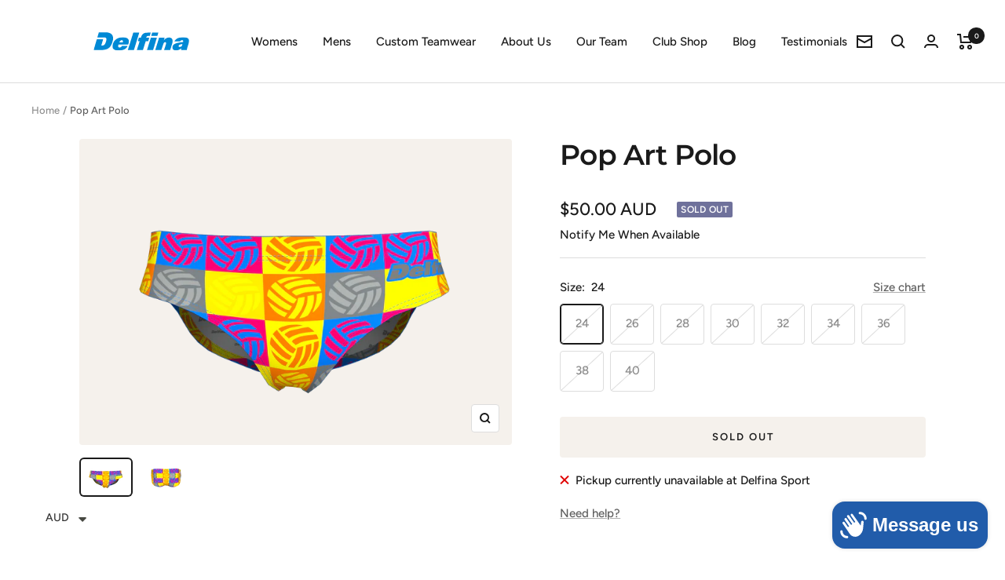

--- FILE ---
content_type: text/html; charset=utf-8
request_url: https://www.delfinasport.com/products/pop-art-polo
body_size: 52327
content:
<!doctype html><html class="no-js" lang="en" dir="ltr">
  
  <!-- Global site tag (gtag.js) - Google Analytics -->
<script async src="https://www.googletagmanager.com/gtag/js?id=G-L4JVHTQ2GJ"></script>
<script>
  window.dataLayer = window.dataLayer || [];
  function gtag(){dataLayer.push(arguments);}
  gtag('js', new Date());

  gtag('config', 'G-L4JVHTQ2GJ');
</script>
  
  <head>
    <script type="application/vnd.locksmith+json" data-locksmith>{"version":"v254","locked":false,"initialized":true,"scope":"product","access_granted":true,"access_denied":false,"requires_customer":false,"manual_lock":false,"remote_lock":false,"has_timeout":false,"remote_rendered":null,"hide_resource":false,"hide_links_to_resource":false,"transparent":true,"locks":{"all":[],"opened":[]},"keys":[],"keys_signature":"0c00c01df64778eccf84cdd7bffbe49c3e51fd06e245b785fe69aa80e8f8a8c0","state":{"template":"product","theme":121365594210,"product":"pop-art-polo","collection":null,"page":null,"blog":null,"article":null,"app":null},"now":1768996567,"path":"\/products\/pop-art-polo","locale_root_url":"\/","canonical_url":"https:\/\/www.delfinasport.com\/products\/pop-art-polo","customer_id":null,"customer_id_signature":"0c00c01df64778eccf84cdd7bffbe49c3e51fd06e245b785fe69aa80e8f8a8c0","cart":null}</script><script data-locksmith>!function(){undefined;!function(){var s=window.Locksmith={},e=document.querySelector('script[type="application/vnd.locksmith+json"]'),n=e&&e.innerHTML;if(s.state={},s.util={},s.loading=!1,n)try{s.state=JSON.parse(n)}catch(d){}if(document.addEventListener&&document.querySelector){var o,a,i,t=[76,79,67,75,83,77,73,84,72,49,49],c=function(){a=t.slice(0)},l="style",r=function(e){e&&27!==e.keyCode&&"click"!==e.type||(document.removeEventListener("keydown",r),document.removeEventListener("click",r),o&&document.body.removeChild(o),o=null)};c(),document.addEventListener("keyup",function(e){if(e.keyCode===a[0]){if(clearTimeout(i),a.shift(),0<a.length)return void(i=setTimeout(c,1e3));c(),r(),(o=document.createElement("div"))[l].width="50%",o[l].maxWidth="1000px",o[l].height="85%",o[l].border="1px rgba(0, 0, 0, 0.2) solid",o[l].background="rgba(255, 255, 255, 0.99)",o[l].borderRadius="4px",o[l].position="fixed",o[l].top="50%",o[l].left="50%",o[l].transform="translateY(-50%) translateX(-50%)",o[l].boxShadow="0 2px 5px rgba(0, 0, 0, 0.3), 0 0 100vh 100vw rgba(0, 0, 0, 0.5)",o[l].zIndex="2147483645";var t=document.createElement("textarea");t.value=JSON.stringify(JSON.parse(n),null,2),t[l].border="none",t[l].display="block",t[l].boxSizing="border-box",t[l].width="100%",t[l].height="100%",t[l].background="transparent",t[l].padding="22px",t[l].fontFamily="monospace",t[l].fontSize="14px",t[l].color="#333",t[l].resize="none",t[l].outline="none",t.readOnly=!0,o.appendChild(t),document.body.appendChild(o),t.addEventListener("click",function(e){e.stopImmediatePropagation()}),t.select(),document.addEventListener("keydown",r),document.addEventListener("click",r)}})}s.isEmbedded=-1!==window.location.search.indexOf("_ab=0&_fd=0&_sc=1"),s.path=s.state.path||window.location.pathname,s.basePath=s.state.locale_root_url.concat("/apps/locksmith").replace(/^\/\//,"/"),s.reloading=!1,s.util.console=window.console||{log:function(){},error:function(){}},s.util.makeUrl=function(e,t){var n,o=s.basePath+e,a=[],i=s.cache();for(n in i)a.push(n+"="+encodeURIComponent(i[n]));for(n in t)a.push(n+"="+encodeURIComponent(t[n]));return s.state.customer_id&&(a.push("customer_id="+encodeURIComponent(s.state.customer_id)),a.push("customer_id_signature="+encodeURIComponent(s.state.customer_id_signature))),o+=(-1===o.indexOf("?")?"?":"&")+a.join("&")},s._initializeCallbacks=[],s.on=function(e,t){if("initialize"!==e)throw'Locksmith.on() currently only supports the "initialize" event';s._initializeCallbacks.push(t)},s.initializeSession=function(e){if(!s.isEmbedded){var t=!1,n=!0,o=!0;(e=e||{}).silent&&(o=n=!(t=!0)),s.ping({silent:t,spinner:n,reload:o,callback:function(){s._initializeCallbacks.forEach(function(e){e()})}})}},s.cache=function(e){var t={};try{var n=function a(e){return(document.cookie.match("(^|; )"+e+"=([^;]*)")||0)[2]};t=JSON.parse(decodeURIComponent(n("locksmith-params")||"{}"))}catch(d){}if(e){for(var o in e)t[o]=e[o];document.cookie="locksmith-params=; expires=Thu, 01 Jan 1970 00:00:00 GMT; path=/",document.cookie="locksmith-params="+encodeURIComponent(JSON.stringify(t))+"; path=/"}return t},s.cache.cart=s.state.cart,s.cache.cartLastSaved=null,s.params=s.cache(),s.util.reload=function(){s.reloading=!0;try{window.location.href=window.location.href.replace(/#.*/,"")}catch(d){s.util.console.error("Preferred reload method failed",d),window.location.reload()}},s.cache.saveCart=function(e){if(!s.cache.cart||s.cache.cart===s.cache.cartLastSaved)return e?e():null;var t=s.cache.cartLastSaved;s.cache.cartLastSaved=s.cache.cart,fetch("/cart/update.js",{method:"POST",headers:{"Content-Type":"application/json",Accept:"application/json"},body:JSON.stringify({attributes:{locksmith:s.cache.cart}})}).then(function(e){if(!e.ok)throw new Error("Cart update failed: "+e.status);return e.json()}).then(function(){e&&e()})["catch"](function(e){if(s.cache.cartLastSaved=t,!s.reloading)throw e})},s.util.spinnerHTML='<style>body{background:#FFF}@keyframes spin{from{transform:rotate(0deg)}to{transform:rotate(360deg)}}#loading{display:flex;width:100%;height:50vh;color:#777;align-items:center;justify-content:center}#loading .spinner{display:block;animation:spin 600ms linear infinite;position:relative;width:50px;height:50px}#loading .spinner-ring{stroke:currentColor;stroke-dasharray:100%;stroke-width:2px;stroke-linecap:round;fill:none}</style><div id="loading"><div class="spinner"><svg width="100%" height="100%"><svg preserveAspectRatio="xMinYMin"><circle class="spinner-ring" cx="50%" cy="50%" r="45%"></circle></svg></svg></div></div>',s.util.clobberBody=function(e){document.body.innerHTML=e},s.util.clobberDocument=function(e){e.responseText&&(e=e.responseText),document.documentElement&&document.removeChild(document.documentElement);var t=document.open("text/html","replace");t.writeln(e),t.close(),setTimeout(function(){var e=t.querySelector("[autofocus]");e&&e.focus()},100)},s.util.serializeForm=function(e){if(e&&"FORM"===e.nodeName){var t,n,o={};for(t=e.elements.length-1;0<=t;t-=1)if(""!==e.elements[t].name)switch(e.elements[t].nodeName){case"INPUT":switch(e.elements[t].type){default:case"text":case"hidden":case"password":case"button":case"reset":case"submit":o[e.elements[t].name]=e.elements[t].value;break;case"checkbox":case"radio":e.elements[t].checked&&(o[e.elements[t].name]=e.elements[t].value);break;case"file":}break;case"TEXTAREA":o[e.elements[t].name]=e.elements[t].value;break;case"SELECT":switch(e.elements[t].type){case"select-one":o[e.elements[t].name]=e.elements[t].value;break;case"select-multiple":for(n=e.elements[t].options.length-1;0<=n;n-=1)e.elements[t].options[n].selected&&(o[e.elements[t].name]=e.elements[t].options[n].value)}break;case"BUTTON":switch(e.elements[t].type){case"reset":case"submit":case"button":o[e.elements[t].name]=e.elements[t].value}}return o}},s.util.on=function(e,i,s,t){t=t||document;var c="locksmith-"+e+i,n=function(e){var t=e.target,n=e.target.parentElement,o=t&&t.className&&(t.className.baseVal||t.className)||"",a=n&&n.className&&(n.className.baseVal||n.className)||"";("string"==typeof o&&-1!==o.split(/\s+/).indexOf(i)||"string"==typeof a&&-1!==a.split(/\s+/).indexOf(i))&&!e[c]&&(e[c]=!0,s(e))};t.attachEvent?t.attachEvent(e,n):t.addEventListener(e,n,!1)},s.util.enableActions=function(e){s.util.on("click","locksmith-action",function(e){e.preventDefault();var t=e.target;t.dataset.confirmWith&&!confirm(t.dataset.confirmWith)||(t.disabled=!0,t.innerText=t.dataset.disableWith,s.post("/action",t.dataset.locksmithParams,{spinner:!1,type:"text",success:function(e){(e=JSON.parse(e.responseText)).message&&alert(e.message),s.util.reload()}}))},e)},s.util.inject=function(e,t){var n=["data","locksmith","append"];if(-1!==t.indexOf(n.join("-"))){var o=document.createElement("div");o.innerHTML=t,e.appendChild(o)}else e.innerHTML=t;var a,i,s=e.querySelectorAll("script");for(i=0;i<s.length;++i){a=s[i];var c=document.createElement("script");if(a.type&&(c.type=a.type),a.src)c.src=a.src;else{var l=document.createTextNode(a.innerHTML);c.appendChild(l)}e.appendChild(c)}var r=e.querySelector("[autofocus]");r&&r.focus()},s.post=function(e,t,n){!1!==(n=n||{}).spinner&&s.util.clobberBody(s.util.spinnerHTML);var o={};n.container===document?(o.layout=1,n.success=function(e){s.util.clobberDocument(e)}):n.container&&(o.layout=0,n.success=function(e){var t=document.getElementById(n.container);s.util.inject(t,e),t.id===t.firstChild.id&&t.parentElement.replaceChild(t.firstChild,t)}),n.form_type&&(t.form_type=n.form_type),n.include_layout_classes!==undefined&&(t.include_layout_classes=n.include_layout_classes),n.lock_id!==undefined&&(t.lock_id=n.lock_id),s.loading=!0;var a=s.util.makeUrl(e,o),i="json"===n.type||"text"===n.type;fetch(a,{method:"POST",headers:{"Content-Type":"application/json",Accept:i?"application/json":"text/html"},body:JSON.stringify(t)}).then(function(e){if(!e.ok)throw new Error("Request failed: "+e.status);return e.text()}).then(function(e){var t=n.success||s.util.clobberDocument;t(i?{responseText:e}:e)})["catch"](function(e){if(!s.reloading)if("dashboard.weglot.com"!==window.location.host){if(!n.silent)throw alert("Something went wrong! Please refresh and try again."),e;console.error(e)}else console.error(e)})["finally"](function(){s.loading=!1})},s.postResource=function(e,t){e.path=s.path,e.search=window.location.search,e.state=s.state,e.passcode&&(e.passcode=e.passcode.trim()),e.email&&(e.email=e.email.trim()),e.state.cart=s.cache.cart,e.locksmith_json=s.jsonTag,e.locksmith_json_signature=s.jsonTagSignature,s.post("/resource",e,t)},s.ping=function(e){if(!s.isEmbedded){e=e||{};var t=function(){e.reload?s.util.reload():"function"==typeof e.callback&&e.callback()};s.post("/ping",{path:s.path,search:window.location.search,state:s.state},{spinner:!!e.spinner,silent:"undefined"==typeof e.silent||e.silent,type:"text",success:function(e){e&&e.responseText?((e=JSON.parse(e.responseText)).messages&&0<e.messages.length&&s.showMessages(e.messages),e.cart&&s.cache.cart!==e.cart?(s.cache.cart=e.cart,s.cache.saveCart(function(){t(),e.cart&&e.cart.match(/^.+:/)&&s.util.reload()})):t()):console.error("[Locksmith] Invalid result in ping callback:",e)}})}},s.timeoutMonitor=function(){var e=s.cache.cart;s.ping({callback:function(){e!==s.cache.cart||setTimeout(function(){s.timeoutMonitor()},6e4)}})},s.showMessages=function(e){var t=document.createElement("div");t.style.position="fixed",t.style.left=0,t.style.right=0,t.style.bottom="-50px",t.style.opacity=0,t.style.background="#191919",t.style.color="#ddd",t.style.transition="bottom 0.2s, opacity 0.2s",t.style.zIndex=999999,t.innerHTML="        <style>          .locksmith-ab .locksmith-b { display: none; }          .locksmith-ab.toggled .locksmith-b { display: flex; }          .locksmith-ab.toggled .locksmith-a { display: none; }          .locksmith-flex { display: flex; flex-wrap: wrap; justify-content: space-between; align-items: center; padding: 10px 20px; }          .locksmith-message + .locksmith-message { border-top: 1px #555 solid; }          .locksmith-message a { color: inherit; font-weight: bold; }          .locksmith-message a:hover { color: inherit; opacity: 0.8; }          a.locksmith-ab-toggle { font-weight: inherit; text-decoration: underline; }          .locksmith-text { flex-grow: 1; }          .locksmith-cta { flex-grow: 0; text-align: right; }          .locksmith-cta button { transform: scale(0.8); transform-origin: left; }          .locksmith-cta > * { display: block; }          .locksmith-cta > * + * { margin-top: 10px; }          .locksmith-message a.locksmith-close { flex-grow: 0; text-decoration: none; margin-left: 15px; font-size: 30px; font-family: monospace; display: block; padding: 2px 10px; }                    @media screen and (max-width: 600px) {            .locksmith-wide-only { display: none !important; }            .locksmith-flex { padding: 0 15px; }            .locksmith-flex > * { margin-top: 5px; margin-bottom: 5px; }            .locksmith-cta { text-align: left; }          }                    @media screen and (min-width: 601px) {            .locksmith-narrow-only { display: none !important; }          }        </style>      "+e.map(function(e){return'<div class="locksmith-message">'+e+"</div>"}).join(""),document.body.appendChild(t),document.body.style.position="relative",document.body.parentElement.style.paddingBottom=t.offsetHeight+"px",setTimeout(function(){t.style.bottom=0,t.style.opacity=1},50),s.util.on("click","locksmith-ab-toggle",function(e){e.preventDefault();for(var t=e.target.parentElement;-1===t.className.split(" ").indexOf("locksmith-ab");)t=t.parentElement;-1!==t.className.split(" ").indexOf("toggled")?t.className=t.className.replace("toggled",""):t.className=t.className+" toggled"}),s.util.enableActions(t)}}()}();</script>
      <script data-locksmith>Locksmith.cache.cart=null</script>

  <script data-locksmith>Locksmith.jsonTag="{\"version\":\"v254\",\"locked\":false,\"initialized\":true,\"scope\":\"product\",\"access_granted\":true,\"access_denied\":false,\"requires_customer\":false,\"manual_lock\":false,\"remote_lock\":false,\"has_timeout\":false,\"remote_rendered\":null,\"hide_resource\":false,\"hide_links_to_resource\":false,\"transparent\":true,\"locks\":{\"all\":[],\"opened\":[]},\"keys\":[],\"keys_signature\":\"0c00c01df64778eccf84cdd7bffbe49c3e51fd06e245b785fe69aa80e8f8a8c0\",\"state\":{\"template\":\"product\",\"theme\":121365594210,\"product\":\"pop-art-polo\",\"collection\":null,\"page\":null,\"blog\":null,\"article\":null,\"app\":null},\"now\":1768996567,\"path\":\"\\\/products\\\/pop-art-polo\",\"locale_root_url\":\"\\\/\",\"canonical_url\":\"https:\\\/\\\/www.delfinasport.com\\\/products\\\/pop-art-polo\",\"customer_id\":null,\"customer_id_signature\":\"0c00c01df64778eccf84cdd7bffbe49c3e51fd06e245b785fe69aa80e8f8a8c0\",\"cart\":null}";Locksmith.jsonTagSignature="b0cc5e8f43e9bc98ec8692371231070270b3ea602df7890ac7424daa7c8357ce"</script>
    <!-- Infinite Options Fast Loading Script By ShopPad -->
    <script src="//d1liekpayvooaz.cloudfront.net/apps/customizery/customizery.js?shop=delfina-swimwear.myshopify.com"></script>
    <meta charset="utf-8">
    <meta name="viewport" content="width=device-width, initial-scale=1.0, height=device-height, minimum-scale=1.0, maximum-scale=1.0">
    <meta name="theme-color" content="#ffffff">

    <title>Pop Art Fashion Men Polo</title><meta name="description" content="Wanting high-quality unique pop art polo gear? Delfina Sport is a leading Australian Supplier of men&#39;s water polo gear and more. These are the best men&#39;s pop art polo briefs you can buy right now.">
<link rel="canonical" href="https://www.delfinasport.com/products/pop-art-polo"><link rel="shortcut icon" href="//www.delfinasport.com/cdn/shop/files/Delfina_-_Favicon_96x96.png?v=1646102347" type="image/png"><link rel="preconnect" href="https://cdn.shopify.com">
    <link rel="dns-prefetch" href="https://productreviews.shopifycdn.com">
    <link rel="dns-prefetch" href="https://www.google-analytics.com"><link rel="preconnect" href="https://fonts.shopifycdn.com" crossorigin><script src="https://cdnjs.cloudflare.com/ajax/libs/jquery/3.6.0/jquery.min.js" integrity="sha512-894YE6QWD5I59HgZOGReFYm4dnWc1Qt5NtvYSaNcOP+u1T9qYdvdihz0PPSiiqn/+/3e7Jo4EaG7TubfWGUrMQ==" crossorigin="anonymous" referrerpolicy="no-referrer"></script>
        <script src="//cdn.shopify.com/s/files/1/0040/4255/5438/t/25/assets/owl.carousel.min.js?v=9789144081155345425" defer="defer"></script>
     <link href="//cdn.shopify.com/s/files/1/0040/4255/5438/t/25/assets/owl.carousel.min.css?v=7051608981761278196" rel="stylesheet" type="text/css" media="all" />
    <link rel="preload" as="style" href="//www.delfinasport.com/cdn/shop/t/19/assets/theme.css?v=13565773549381959201651813560">
    <link rel="preload" as="script" href="//www.delfinasport.com/cdn/shop/t/19/assets/vendor.js?v=31715688253868339281644529203">
    <link rel="preload" as="script" href="//www.delfinasport.com/cdn/shop/t/19/assets/theme.js?v=128579486879268044331651812813"><link rel="preload" as="fetch" href="/products/pop-art-polo.js" crossorigin>
      <link rel="preload" as="image" imagesizes="(max-width: 999px) calc(100vw - 48px), 640px" imagesrcset="//www.delfinasport.com/cdn/shop/products/warh1_1_400x.png?v=1619049626 400w, //www.delfinasport.com/cdn/shop/products/warh1_1_500x.png?v=1619049626 500w, //www.delfinasport.com/cdn/shop/products/warh1_1_600x.png?v=1619049626 600w, //www.delfinasport.com/cdn/shop/products/warh1_1_700x.png?v=1619049626 700w, //www.delfinasport.com/cdn/shop/products/warh1_1_800x.png?v=1619049626 800w, //www.delfinasport.com/cdn/shop/products/warh1_1_900x.png?v=1619049626 900w, //www.delfinasport.com/cdn/shop/products/warh1_1_1000x.png?v=1619049626 1000w, //www.delfinasport.com/cdn/shop/products/warh1_1_1100x.png?v=1619049626 1100w, //www.delfinasport.com/cdn/shop/products/warh1_1_1200x.png?v=1619049626 1200w, //www.delfinasport.com/cdn/shop/products/warh1_1_1300x.png?v=1619049626 1300w, //www.delfinasport.com/cdn/shop/products/warh1_1_1400x.png?v=1619049626 1400w, //www.delfinasport.com/cdn/shop/products/warh1_1_1500x.png?v=1619049626 1500w, //www.delfinasport.com/cdn/shop/products/warh1_1_1600x.png?v=1619049626 1600w, //www.delfinasport.com/cdn/shop/products/warh1_1_1700x.png?v=1619049626 1700w, //www.delfinasport.com/cdn/shop/products/warh1_1_1753x.png?v=1619049626 1753w
"><link rel="preload" as="script" href="//www.delfinasport.com/cdn/shop/t/19/assets/flickity.js?v=176646718982628074891644529201"><meta property="og:type" content="product">
<meta property="og:title" content="Pop Art Polo">
<meta property="product:price:amount" content="50.00">
  <meta property="product:price:currency" content="AUD"><meta property="og:image" content="http://www.delfinasport.com/cdn/shop/products/warh1_1.png?v=1619049626">
<meta property="og:image:secure_url" content="https://www.delfinasport.com/cdn/shop/products/warh1_1.png?v=1619049626">
<meta property="og:image:width" content="1753">
  <meta property="og:image:height" content="1240"><meta property="og:description" content="Wanting high-quality unique pop art polo gear? Delfina Sport is a leading Australian Supplier of men&#39;s water polo gear and more. These are the best men&#39;s pop art polo briefs you can buy right now.">
<meta property="og:url" content="https://www.delfinasport.com/products/pop-art-polo">
<meta property="og:site_name" content="Delfina Sport"><meta name="twitter:card" content="summary"><meta name="twitter:title" content="Pop Art Polo">
<meta name="twitter:description" content="
Pop art fashion men polo swimwear!

Secure and comfortable
Shape retention 
Sublimation printed
Polyester/PBT and material technology

">
<meta name="twitter:image" content="https://www.delfinasport.com/cdn/shop/products/warh1_1_1200x1200_crop_center.png?v=1619049626">
<meta name="twitter:image:alt" content="pop art fashion men">
    
  <script type="application/ld+json">
  {
    "@context": "https://schema.org",
    "@type": "Product",
    "offers": [{
          "@type": "Offer",
          "name": "24",
          "availability":"https://schema.org/OutOfStock",
          "price": 50.0,
          "priceCurrency": "AUD",
          "priceValidUntil": "2026-01-31","sku": "Warhol GG Bright R SHWP-24","url": "/products/pop-art-polo?variant=31377287020642"
        },
{
          "@type": "Offer",
          "name": "26",
          "availability":"https://schema.org/OutOfStock",
          "price": 50.0,
          "priceCurrency": "AUD",
          "priceValidUntil": "2026-01-31","sku": "Warhol GG Bright R SHWP-26","url": "/products/pop-art-polo?variant=31377287053410"
        },
{
          "@type": "Offer",
          "name": "28",
          "availability":"https://schema.org/OutOfStock",
          "price": 50.0,
          "priceCurrency": "AUD",
          "priceValidUntil": "2026-01-31","sku": "Warhol GG Bright R SHWP-28","url": "/products/pop-art-polo?variant=31377287086178"
        },
{
          "@type": "Offer",
          "name": "30",
          "availability":"https://schema.org/OutOfStock",
          "price": 50.0,
          "priceCurrency": "AUD",
          "priceValidUntil": "2026-01-31","sku": "Warhol GG Bright R SHWP-30","url": "/products/pop-art-polo?variant=31377287118946"
        },
{
          "@type": "Offer",
          "name": "32",
          "availability":"https://schema.org/OutOfStock",
          "price": 50.0,
          "priceCurrency": "AUD",
          "priceValidUntil": "2026-01-31","sku": "Warhol GG Bright R SHWP-32","url": "/products/pop-art-polo?variant=31377287151714"
        },
{
          "@type": "Offer",
          "name": "34",
          "availability":"https://schema.org/OutOfStock",
          "price": 50.0,
          "priceCurrency": "AUD",
          "priceValidUntil": "2026-01-31","sku": "Warhol GG Bright R SHWP-34","url": "/products/pop-art-polo?variant=31377287184482"
        },
{
          "@type": "Offer",
          "name": "36",
          "availability":"https://schema.org/OutOfStock",
          "price": 50.0,
          "priceCurrency": "AUD",
          "priceValidUntil": "2026-01-31","sku": "Warhol GG Bright R SHWP-36","url": "/products/pop-art-polo?variant=31377287217250"
        },
{
          "@type": "Offer",
          "name": "38",
          "availability":"https://schema.org/OutOfStock",
          "price": 50.0,
          "priceCurrency": "AUD",
          "priceValidUntil": "2026-01-31","sku": "Warhol GG Bright R SHWP-38","url": "/products/pop-art-polo?variant=31377287250018"
        },
{
          "@type": "Offer",
          "name": "40",
          "availability":"https://schema.org/OutOfStock",
          "price": 50.0,
          "priceCurrency": "AUD",
          "priceValidUntil": "2026-01-31","sku": "Warhol GG Bright R SHWP-40","url": "/products/pop-art-polo?variant=31377287282786"
        }
],
    "brand": {
      "@type": "Brand",
      "name": "Delfina Sport"
    },
    "name": "Pop Art Polo",
    "description": "\nPop art fashion men polo swimwear!\n\nSecure and comfortable\nShape retention \nSublimation printed\nPolyester\/PBT and material technology\n\n",
    "category": "Male Water Polo",
    "url": "/products/pop-art-polo",
    "sku": "Warhol GG Bright R SHWP-24",
    "image": {
      "@type": "ImageObject",
      "url": "https://www.delfinasport.com/cdn/shop/products/warh1_1_1024x.png?v=1619049626",
      "image": "https://www.delfinasport.com/cdn/shop/products/warh1_1_1024x.png?v=1619049626",
      "name": "pop art fashion men",
      "width": "1024",
      "height": "1024"
    }
  }
  </script>



  <script type="application/ld+json">
  {
    "@context": "https://schema.org",
    "@type": "BreadcrumbList",
  "itemListElement": [{
      "@type": "ListItem",
      "position": 1,
      "name": "Home",
      "item": "https://www.delfinasport.com"
    },{
          "@type": "ListItem",
          "position": 2,
          "name": "Pop Art Polo",
          "item": "https://www.delfinasport.com/products/pop-art-polo"
        }]
  }
  </script>

    <link rel="preload" href="//www.delfinasport.com/cdn/fonts/montserrat/montserrat_n6.1326b3e84230700ef15b3a29fb520639977513e0.woff2" as="font" type="font/woff2" crossorigin><link rel="preload" href="//www.delfinasport.com/cdn/fonts/figtree/figtree_n5.3b6b7df38aa5986536945796e1f947445832047c.woff2" as="font" type="font/woff2" crossorigin><style>
  /* Typography (heading) */
  @font-face {
  font-family: Montserrat;
  font-weight: 600;
  font-style: normal;
  font-display: swap;
  src: url("//www.delfinasport.com/cdn/fonts/montserrat/montserrat_n6.1326b3e84230700ef15b3a29fb520639977513e0.woff2") format("woff2"),
       url("//www.delfinasport.com/cdn/fonts/montserrat/montserrat_n6.652f051080eb14192330daceed8cd53dfdc5ead9.woff") format("woff");
}

@font-face {
  font-family: Montserrat;
  font-weight: 600;
  font-style: italic;
  font-display: swap;
  src: url("//www.delfinasport.com/cdn/fonts/montserrat/montserrat_i6.e90155dd2f004112a61c0322d66d1f59dadfa84b.woff2") format("woff2"),
       url("//www.delfinasport.com/cdn/fonts/montserrat/montserrat_i6.41470518d8e9d7f1bcdd29a447c2397e5393943f.woff") format("woff");
}

/* Typography (body) */
  @font-face {
  font-family: Figtree;
  font-weight: 500;
  font-style: normal;
  font-display: swap;
  src: url("//www.delfinasport.com/cdn/fonts/figtree/figtree_n5.3b6b7df38aa5986536945796e1f947445832047c.woff2") format("woff2"),
       url("//www.delfinasport.com/cdn/fonts/figtree/figtree_n5.f26bf6dcae278b0ed902605f6605fa3338e81dab.woff") format("woff");
}

@font-face {
  font-family: Figtree;
  font-weight: 500;
  font-style: italic;
  font-display: swap;
  src: url("//www.delfinasport.com/cdn/fonts/figtree/figtree_i5.969396f679a62854cf82dbf67acc5721e41351f0.woff2") format("woff2"),
       url("//www.delfinasport.com/cdn/fonts/figtree/figtree_i5.93bc1cad6c73ca9815f9777c49176dfc9d2890dd.woff") format("woff");
}

@font-face {
  font-family: Figtree;
  font-weight: 600;
  font-style: normal;
  font-display: swap;
  src: url("//www.delfinasport.com/cdn/fonts/figtree/figtree_n6.9d1ea52bb49a0a86cfd1b0383d00f83d3fcc14de.woff2") format("woff2"),
       url("//www.delfinasport.com/cdn/fonts/figtree/figtree_n6.f0fcdea525a0e47b2ae4ab645832a8e8a96d31d3.woff") format("woff");
}

@font-face {
  font-family: Figtree;
  font-weight: 600;
  font-style: italic;
  font-display: swap;
  src: url("//www.delfinasport.com/cdn/fonts/figtree/figtree_i6.702baae75738b446cfbed6ac0d60cab7b21e61ba.woff2") format("woff2"),
       url("//www.delfinasport.com/cdn/fonts/figtree/figtree_i6.6b8dc40d16c9905d29525156e284509f871ce8f9.woff") format("woff");
}

:root {--heading-color: 26, 26, 26;
    --text-color: 26, 26, 26;
    --background: 255, 255, 255;
    --secondary-background: 245, 241, 236;
    --border-color: 221, 221, 221;
    --border-color-darker: 163, 163, 163;
    --success-color: 46, 158, 123;
    --success-background: 213, 236, 229;
    --error-color: 222, 42, 42;
    --error-background: 253, 240, 240;
    --primary-button-background: 0, 150, 218;
    --primary-button-text-color: 255, 255, 255;
    --secondary-button-background: 0, 150, 218;
    --secondary-button-text-color: 255, 255, 255;
    --product-star-rating: 0, 150, 218;
    --product-on-sale-accent: 0, 150, 218;
    --product-sold-out-accent: 111, 113, 155;
    --product-custom-label-background: 64, 93, 230;
    --product-custom-label-text-color: 255, 255, 255;
    --product-custom-label-2-background: 243, 229, 182;
    --product-custom-label-2-text-color: 0, 0, 0;
    --product-low-stock-text-color: 222, 42, 42;
    --product-in-stock-text-color: 46, 158, 123;
    --loading-bar-background: 26, 26, 26;

    /* We duplicate some "base" colors as root colors, which is useful to use on drawer elements or popover without. Those should not be overridden to avoid issues */
    --root-heading-color: 26, 26, 26;
    --root-text-color: 26, 26, 26;
    --root-background: 255, 255, 255;
    --root-border-color: 221, 221, 221;
    --root-primary-button-background: 0, 150, 218;
    --root-primary-button-text-color: 255, 255, 255;

    --base-font-size: 15px;
    --heading-font-family: Montserrat, sans-serif;
    --heading-font-weight: 600;
    --heading-font-style: normal;
    --heading-text-transform: normal;
    --text-font-family: Figtree, sans-serif;
    --text-font-weight: 500;
    --text-font-style: normal;
    --text-font-bold-weight: 600;

    /* Typography (font size) */
    --heading-xxsmall-font-size: 11px;
    --heading-xsmall-font-size: 11px;
    --heading-small-font-size: 12px;
    --heading-large-font-size: 36px;
    --heading-h1-font-size: 36px;
    --heading-h2-font-size: 30px;
    --heading-h3-font-size: 26px;
    --heading-h4-font-size: 24px;
    --heading-h5-font-size: 20px;
    --heading-h6-font-size: 16px;

    /* Control the look and feel of the theme by changing radius of various elements */
    --button-border-radius: 4px;
    --block-border-radius: 8px;
    --block-border-radius-reduced: 4px;
    --color-swatch-border-radius: 100%;

    /* Button size */
    --button-height: 48px;
    --button-small-height: 40px;

    /* Form related */
    --form-input-field-height: 48px;
    --form-input-gap: 16px;
    --form-submit-margin: 24px;

    /* Product listing related variables */
    --product-list-block-spacing: 32px;

    /* Video related */
    --play-button-background: 255, 255, 255;
    --play-button-arrow: 26, 26, 26;

    /* RTL support */
    --transform-logical-flip: 1;
    --transform-origin-start: left;
    --transform-origin-end: right;

    /* Other */
    --zoom-cursor-svg-url: url(//www.delfinasport.com/cdn/shop/t/19/assets/zoom-cursor.svg?v=1201279167966953441644529219);
    --arrow-right-svg-url: url(//www.delfinasport.com/cdn/shop/t/19/assets/arrow-right.svg?v=88946934944805437251644529219);
    --arrow-left-svg-url: url(//www.delfinasport.com/cdn/shop/t/19/assets/arrow-left.svg?v=112457598847827652331644529219);

    /* Some useful variables that we can reuse in our CSS. Some explanation are needed for some of them:
       - container-max-width-minus-gutters: represents the container max width without the edge gutters
       - container-outer-width: considering the screen width, represent all the space outside the container
       - container-outer-margin: same as container-outer-width but get set to 0 inside a container
       - container-inner-width: the effective space inside the container (minus gutters)
       - grid-column-width: represents the width of a single column of the grid
       - vertical-breather: this is a variable that defines the global "spacing" between sections, and inside the section
                            to create some "breath" and minimum spacing
     */
    --container-max-width: 1600px;
    --container-gutter: 24px;
    --container-max-width-minus-gutters: calc(var(--container-max-width) - (var(--container-gutter)) * 2);
    --container-outer-width: max(calc((100vw - var(--container-max-width-minus-gutters)) / 2), var(--container-gutter));
    --container-outer-margin: var(--container-outer-width);
    --container-inner-width: calc(100vw - var(--container-outer-width) * 2);

    --grid-column-count: 10;
    --grid-gap: 24px;
    --grid-column-width: calc((100vw - var(--container-outer-width) * 2 - var(--grid-gap) * (var(--grid-column-count) - 1)) / var(--grid-column-count));

    --vertical-breather: 36px;
    --vertical-breather-tight: 36px;

    /* Shopify related variables */
    --payment-terms-background-color: #ffffff;
  }

  @media screen and (min-width: 741px) {
    :root {
      --container-gutter: 40px;
      --grid-column-count: 20;
      --vertical-breather: 48px;
      --vertical-breather-tight: 48px;

      /* Typography (font size) */
      --heading-xsmall-font-size: 12px;
      --heading-small-font-size: 13px;
      --heading-large-font-size: 52px;
      --heading-h1-font-size: 48px;
      --heading-h2-font-size: 38px;
      --heading-h3-font-size: 32px;
      --heading-h4-font-size: 24px;
      --heading-h5-font-size: 20px;
      --heading-h6-font-size: 18px;

      /* Form related */
      --form-input-field-height: 52px;
      --form-submit-margin: 32px;

      /* Button size */
      --button-height: 52px;
      --button-small-height: 44px;
    }
  }

  @media screen and (min-width: 1200px) {
    :root {
      --vertical-breather: 64px;
      --vertical-breather-tight: 48px;
      --product-list-block-spacing: 48px;

      /* Typography */
      --heading-large-font-size: 64px;
      --heading-h1-font-size: 56px;
      --heading-h2-font-size: 48px;
      --heading-h3-font-size: 36px;
      --heading-h4-font-size: 30px;
      --heading-h5-font-size: 24px;
      --heading-h6-font-size: 18px;
    }
  }

  @media screen and (min-width: 1600px) {
    :root {
      --vertical-breather: 64px;
      --vertical-breather-tight: 48px;
    }
  }
</style>
    <script>
  // This allows to expose several variables to the global scope, to be used in scripts
  window.themeVariables = {
    settings: {
      direction: "ltr",
      pageType: "product",
      cartCount: 0,
      moneyFormat: "\u003cspan class=money\u003e${{amount}}\u003c\/span\u003e",
      moneyWithCurrencyFormat: "\u003cspan class=money\u003e${{amount}} AUD\u003c\/span\u003e",
      showVendor: false,
      discountMode: "percentage",
      currencyCodeEnabled: true,
      searchMode: "product,article,page,collection",
      searchUnavailableProducts: "last",
      cartType: "drawer",
      cartCurrency: "AUD",
      mobileZoomFactor: 2.5
    },

    routes: {
      host: "www.delfinasport.com",
      rootUrl: "\/",
      rootUrlWithoutSlash: '',
      cartUrl: "\/cart",
      cartAddUrl: "\/cart\/add",
      cartChangeUrl: "\/cart\/change",
      searchUrl: "\/search",
      predictiveSearchUrl: "\/search\/suggest",
      productRecommendationsUrl: "\/recommendations\/products"
    },

    strings: {
      accessibilityDelete: "Delete",
      accessibilityClose: "Close",
      collectionSoldOut: "Sold out",
      collectionDiscount: "Save @savings@",
      productSalePrice: "Sale price",
      productRegularPrice: "Regular price",
      productFormUnavailable: "Unavailable",
      productFormSoldOut: "Sold out",
      productFormPreOrder: "Pre-order",
      productFormAddToCart: "Add to cart",
      searchNoResults: "No results could be found.",
      searchNewSearch: "New search",
      searchProducts: "Products",
      searchArticles: "Blog",
      searchPages: "Pages",
      searchCollections: "Collections",
      cartViewCart: "View cart",
      cartItemAdded: "Item added to your cart!",
      cartItemAddedShort: "Added to your cart!",
      cartAddOrderNote: "Add order note",
      cartEditOrderNote: "Edit order note",
      shippingEstimatorNoResults: "Sorry, we do not ship to your address.",
      shippingEstimatorOneResult: "There is one shipping rate for your address:",
      shippingEstimatorMultipleResults: "There are several shipping rates for your address:",
      shippingEstimatorError: "One or more error occurred while retrieving shipping rates:"
    },

    libs: {
      flickity: "\/\/www.delfinasport.com\/cdn\/shop\/t\/19\/assets\/flickity.js?v=176646718982628074891644529201",
      photoswipe: "\/\/www.delfinasport.com\/cdn\/shop\/t\/19\/assets\/photoswipe.js?v=132268647426145925301644529202",
      qrCode: "\/\/www.delfinasport.com\/cdn\/shopifycloud\/storefront\/assets\/themes_support\/vendor\/qrcode-3f2b403b.js"
    },

    breakpoints: {
      phone: 'screen and (max-width: 740px)',
      tablet: 'screen and (min-width: 741px) and (max-width: 999px)',
      tabletAndUp: 'screen and (min-width: 741px)',
      pocket: 'screen and (max-width: 999px)',
      lap: 'screen and (min-width: 1000px) and (max-width: 1199px)',
      lapAndUp: 'screen and (min-width: 1000px)',
      desktop: 'screen and (min-width: 1200px)',
      wide: 'screen and (min-width: 1400px)'
    }
  };

  if ('noModule' in HTMLScriptElement.prototype) {
    // Old browsers (like IE) that does not support module will be considered as if not executing JS at all
    document.documentElement.className = document.documentElement.className.replace('no-js', 'js');

    requestAnimationFrame(() => {
      const viewportHeight = (window.visualViewport ? window.visualViewport.height : document.documentElement.clientHeight);
      document.documentElement.style.setProperty('--window-height',viewportHeight + 'px');
    });
  }// We save the product ID in local storage to be eventually used for recently viewed section
    try {
      const items = JSON.parse(localStorage.getItem('theme:recently-viewed-products') || '[]');

      // We check if the current product already exists, and if it does not, we add it at the start
      if (!items.includes(4372468793442)) {
        items.unshift(4372468793442);
      }

      localStorage.setItem('theme:recently-viewed-products', JSON.stringify(items.slice(0, 20)));
    } catch (e) {
      // Safari in private mode does not allow setting item, we silently fail
    }</script>

    <link rel="stylesheet" href="//www.delfinasport.com/cdn/shop/t/19/assets/theme.css?v=13565773549381959201651813560">

    <script src="//www.delfinasport.com/cdn/shop/t/19/assets/vendor.js?v=31715688253868339281644529203" defer></script>
    <script src="//www.delfinasport.com/cdn/shop/t/19/assets/theme.js?v=128579486879268044331651812813" defer></script>
    <script src="//www.delfinasport.com/cdn/shop/t/19/assets/custom.js?v=167639537848865775061644529201" defer></script>

    <script>window.performance && window.performance.mark && window.performance.mark('shopify.content_for_header.start');</script><meta name="google-site-verification" content="xjltw7dq-dlWupfcLDWc9FKRzaxX_GHFqRbFixBo8ck">
<meta name="google-site-verification" content="pmhX5_Lzak3fwbt2zmHwLBcWkc85lXk7sMz8cerqiFE">
<meta id="shopify-digital-wallet" name="shopify-digital-wallet" content="/7372341346/digital_wallets/dialog">
<meta name="shopify-checkout-api-token" content="9a79a0c220190a6ab215a3999def72d3">
<meta id="in-context-paypal-metadata" data-shop-id="7372341346" data-venmo-supported="false" data-environment="production" data-locale="en_US" data-paypal-v4="true" data-currency="AUD">
<link rel="alternate" type="application/json+oembed" href="https://www.delfinasport.com/products/pop-art-polo.oembed">
<script async="async" src="/checkouts/internal/preloads.js?locale=en-AU"></script>
<script id="apple-pay-shop-capabilities" type="application/json">{"shopId":7372341346,"countryCode":"AU","currencyCode":"AUD","merchantCapabilities":["supports3DS"],"merchantId":"gid:\/\/shopify\/Shop\/7372341346","merchantName":"Delfina Sport","requiredBillingContactFields":["postalAddress","email","phone"],"requiredShippingContactFields":["postalAddress","email","phone"],"shippingType":"shipping","supportedNetworks":["visa","masterCard","amex","jcb"],"total":{"type":"pending","label":"Delfina Sport","amount":"1.00"},"shopifyPaymentsEnabled":true,"supportsSubscriptions":true}</script>
<script id="shopify-features" type="application/json">{"accessToken":"9a79a0c220190a6ab215a3999def72d3","betas":["rich-media-storefront-analytics"],"domain":"www.delfinasport.com","predictiveSearch":true,"shopId":7372341346,"locale":"en"}</script>
<script>var Shopify = Shopify || {};
Shopify.shop = "delfina-swimwear.myshopify.com";
Shopify.locale = "en";
Shopify.currency = {"active":"AUD","rate":"1.0"};
Shopify.country = "AU";
Shopify.theme = {"name":"2024 Delfina Website Focal 8","id":121365594210,"schema_name":"Focal","schema_version":"8.7.10","theme_store_id":714,"role":"main"};
Shopify.theme.handle = "null";
Shopify.theme.style = {"id":null,"handle":null};
Shopify.cdnHost = "www.delfinasport.com/cdn";
Shopify.routes = Shopify.routes || {};
Shopify.routes.root = "/";</script>
<script type="module">!function(o){(o.Shopify=o.Shopify||{}).modules=!0}(window);</script>
<script>!function(o){function n(){var o=[];function n(){o.push(Array.prototype.slice.apply(arguments))}return n.q=o,n}var t=o.Shopify=o.Shopify||{};t.loadFeatures=n(),t.autoloadFeatures=n()}(window);</script>
<script id="shop-js-analytics" type="application/json">{"pageType":"product"}</script>
<script defer="defer" async type="module" src="//www.delfinasport.com/cdn/shopifycloud/shop-js/modules/v2/client.init-shop-cart-sync_BdyHc3Nr.en.esm.js"></script>
<script defer="defer" async type="module" src="//www.delfinasport.com/cdn/shopifycloud/shop-js/modules/v2/chunk.common_Daul8nwZ.esm.js"></script>
<script type="module">
  await import("//www.delfinasport.com/cdn/shopifycloud/shop-js/modules/v2/client.init-shop-cart-sync_BdyHc3Nr.en.esm.js");
await import("//www.delfinasport.com/cdn/shopifycloud/shop-js/modules/v2/chunk.common_Daul8nwZ.esm.js");

  window.Shopify.SignInWithShop?.initShopCartSync?.({"fedCMEnabled":true,"windoidEnabled":true});

</script>
<script>(function() {
  var isLoaded = false;
  function asyncLoad() {
    if (isLoaded) return;
    isLoaded = true;
    var urls = ["https:\/\/shy.elfsight.com\/p\/platform.js?shop=delfina-swimwear.myshopify.com","\/\/d1liekpayvooaz.cloudfront.net\/apps\/customizery\/customizery.js?shop=delfina-swimwear.myshopify.com","https:\/\/getrockerbox.com\/assets\/shopify.js?rb_init_key=ZGVsZmluYS1zd2ltd2Vhcnx2aWV3fHB1cmNoYXNlfHNpZ251cHxsb2dpbg==\u0026shop=delfina-swimwear.myshopify.com","https:\/\/portal.zakeke.com\/Scripts\/integration\/shopify\/product.js?shop=delfina-swimwear.myshopify.com","https:\/\/seo.apps.avada.io\/avada-seo-installed.js?shop=delfina-swimwear.myshopify.com","https:\/\/cdn.nfcube.com\/cdbdf71b1e7af4d4e121b4f4bcc0aadd.js?shop=delfina-swimwear.myshopify.com","https:\/\/cdn.shopify.com\/s\/files\/1\/0449\/2568\/1820\/t\/4\/assets\/booster_currency.js?v=1624978055\u0026shop=delfina-swimwear.myshopify.com","https:\/\/nudgify.ams3.cdn.digitaloceanspaces.com\/shopify.js?uuid=5b769bc9-a2f8-4134-8c2d-3d5b5465bdbb\u0026shop=delfina-swimwear.myshopify.com","https:\/\/reconvert-cdn.com\/assets\/js\/reconvert_script_tags.mini.js?scid=ZmMzZmFkMTgxNTdiZGZkYTUzNDg2MzMxMmQwMDAzZmIuMmRlZDE4ODY3YmM2MTk0ZGNiN2MyODQxMmM2YTM2ZmY=\u0026shop=delfina-swimwear.myshopify.com","https:\/\/cdn.hextom.com\/js\/freeshippingbar.js?shop=delfina-swimwear.myshopify.com","https:\/\/loox.io\/widget\/4JZDujcCru\/loox.1584770134360.js?shop=delfina-swimwear.myshopify.com"];
    for (var i = 0; i < urls.length; i++) {
      var s = document.createElement('script');
      s.type = 'text/javascript';
      s.async = true;
      s.src = urls[i];
      var x = document.getElementsByTagName('script')[0];
      x.parentNode.insertBefore(s, x);
    }
  };
  if(window.attachEvent) {
    window.attachEvent('onload', asyncLoad);
  } else {
    window.addEventListener('load', asyncLoad, false);
  }
})();</script>
<script id="__st">var __st={"a":7372341346,"offset":39600,"reqid":"4b59284d-ab8e-4fbf-8376-7b98c7d53715-1768996566","pageurl":"www.delfinasport.com\/products\/pop-art-polo","u":"dd5e15dc988e","p":"product","rtyp":"product","rid":4372468793442};</script>
<script>window.ShopifyPaypalV4VisibilityTracking = true;</script>
<script id="captcha-bootstrap">!function(){'use strict';const t='contact',e='account',n='new_comment',o=[[t,t],['blogs',n],['comments',n],[t,'customer']],c=[[e,'customer_login'],[e,'guest_login'],[e,'recover_customer_password'],[e,'create_customer']],r=t=>t.map((([t,e])=>`form[action*='/${t}']:not([data-nocaptcha='true']) input[name='form_type'][value='${e}']`)).join(','),a=t=>()=>t?[...document.querySelectorAll(t)].map((t=>t.form)):[];function s(){const t=[...o],e=r(t);return a(e)}const i='password',u='form_key',d=['recaptcha-v3-token','g-recaptcha-response','h-captcha-response',i],f=()=>{try{return window.sessionStorage}catch{return}},m='__shopify_v',_=t=>t.elements[u];function p(t,e,n=!1){try{const o=window.sessionStorage,c=JSON.parse(o.getItem(e)),{data:r}=function(t){const{data:e,action:n}=t;return t[m]||n?{data:e,action:n}:{data:t,action:n}}(c);for(const[e,n]of Object.entries(r))t.elements[e]&&(t.elements[e].value=n);n&&o.removeItem(e)}catch(o){console.error('form repopulation failed',{error:o})}}const l='form_type',E='cptcha';function T(t){t.dataset[E]=!0}const w=window,h=w.document,L='Shopify',v='ce_forms',y='captcha';let A=!1;((t,e)=>{const n=(g='f06e6c50-85a8-45c8-87d0-21a2b65856fe',I='https://cdn.shopify.com/shopifycloud/storefront-forms-hcaptcha/ce_storefront_forms_captcha_hcaptcha.v1.5.2.iife.js',D={infoText:'Protected by hCaptcha',privacyText:'Privacy',termsText:'Terms'},(t,e,n)=>{const o=w[L][v],c=o.bindForm;if(c)return c(t,g,e,D).then(n);var r;o.q.push([[t,g,e,D],n]),r=I,A||(h.body.append(Object.assign(h.createElement('script'),{id:'captcha-provider',async:!0,src:r})),A=!0)});var g,I,D;w[L]=w[L]||{},w[L][v]=w[L][v]||{},w[L][v].q=[],w[L][y]=w[L][y]||{},w[L][y].protect=function(t,e){n(t,void 0,e),T(t)},Object.freeze(w[L][y]),function(t,e,n,w,h,L){const[v,y,A,g]=function(t,e,n){const i=e?o:[],u=t?c:[],d=[...i,...u],f=r(d),m=r(i),_=r(d.filter((([t,e])=>n.includes(e))));return[a(f),a(m),a(_),s()]}(w,h,L),I=t=>{const e=t.target;return e instanceof HTMLFormElement?e:e&&e.form},D=t=>v().includes(t);t.addEventListener('submit',(t=>{const e=I(t);if(!e)return;const n=D(e)&&!e.dataset.hcaptchaBound&&!e.dataset.recaptchaBound,o=_(e),c=g().includes(e)&&(!o||!o.value);(n||c)&&t.preventDefault(),c&&!n&&(function(t){try{if(!f())return;!function(t){const e=f();if(!e)return;const n=_(t);if(!n)return;const o=n.value;o&&e.removeItem(o)}(t);const e=Array.from(Array(32),(()=>Math.random().toString(36)[2])).join('');!function(t,e){_(t)||t.append(Object.assign(document.createElement('input'),{type:'hidden',name:u})),t.elements[u].value=e}(t,e),function(t,e){const n=f();if(!n)return;const o=[...t.querySelectorAll(`input[type='${i}']`)].map((({name:t})=>t)),c=[...d,...o],r={};for(const[a,s]of new FormData(t).entries())c.includes(a)||(r[a]=s);n.setItem(e,JSON.stringify({[m]:1,action:t.action,data:r}))}(t,e)}catch(e){console.error('failed to persist form',e)}}(e),e.submit())}));const S=(t,e)=>{t&&!t.dataset[E]&&(n(t,e.some((e=>e===t))),T(t))};for(const o of['focusin','change'])t.addEventListener(o,(t=>{const e=I(t);D(e)&&S(e,y())}));const B=e.get('form_key'),M=e.get(l),P=B&&M;t.addEventListener('DOMContentLoaded',(()=>{const t=y();if(P)for(const e of t)e.elements[l].value===M&&p(e,B);[...new Set([...A(),...v().filter((t=>'true'===t.dataset.shopifyCaptcha))])].forEach((e=>S(e,t)))}))}(h,new URLSearchParams(w.location.search),n,t,e,['guest_login'])})(!0,!0)}();</script>
<script integrity="sha256-4kQ18oKyAcykRKYeNunJcIwy7WH5gtpwJnB7kiuLZ1E=" data-source-attribution="shopify.loadfeatures" defer="defer" src="//www.delfinasport.com/cdn/shopifycloud/storefront/assets/storefront/load_feature-a0a9edcb.js" crossorigin="anonymous"></script>
<script data-source-attribution="shopify.dynamic_checkout.dynamic.init">var Shopify=Shopify||{};Shopify.PaymentButton=Shopify.PaymentButton||{isStorefrontPortableWallets:!0,init:function(){window.Shopify.PaymentButton.init=function(){};var t=document.createElement("script");t.src="https://www.delfinasport.com/cdn/shopifycloud/portable-wallets/latest/portable-wallets.en.js",t.type="module",document.head.appendChild(t)}};
</script>
<script data-source-attribution="shopify.dynamic_checkout.buyer_consent">
  function portableWalletsHideBuyerConsent(e){var t=document.getElementById("shopify-buyer-consent"),n=document.getElementById("shopify-subscription-policy-button");t&&n&&(t.classList.add("hidden"),t.setAttribute("aria-hidden","true"),n.removeEventListener("click",e))}function portableWalletsShowBuyerConsent(e){var t=document.getElementById("shopify-buyer-consent"),n=document.getElementById("shopify-subscription-policy-button");t&&n&&(t.classList.remove("hidden"),t.removeAttribute("aria-hidden"),n.addEventListener("click",e))}window.Shopify?.PaymentButton&&(window.Shopify.PaymentButton.hideBuyerConsent=portableWalletsHideBuyerConsent,window.Shopify.PaymentButton.showBuyerConsent=portableWalletsShowBuyerConsent);
</script>
<script>
  function portableWalletsCleanup(e){e&&e.src&&console.error("Failed to load portable wallets script "+e.src);var t=document.querySelectorAll("shopify-accelerated-checkout .shopify-payment-button__skeleton, shopify-accelerated-checkout-cart .wallet-cart-button__skeleton"),e=document.getElementById("shopify-buyer-consent");for(let e=0;e<t.length;e++)t[e].remove();e&&e.remove()}function portableWalletsNotLoadedAsModule(e){e instanceof ErrorEvent&&"string"==typeof e.message&&e.message.includes("import.meta")&&"string"==typeof e.filename&&e.filename.includes("portable-wallets")&&(window.removeEventListener("error",portableWalletsNotLoadedAsModule),window.Shopify.PaymentButton.failedToLoad=e,"loading"===document.readyState?document.addEventListener("DOMContentLoaded",window.Shopify.PaymentButton.init):window.Shopify.PaymentButton.init())}window.addEventListener("error",portableWalletsNotLoadedAsModule);
</script>

<script type="module" src="https://www.delfinasport.com/cdn/shopifycloud/portable-wallets/latest/portable-wallets.en.js" onError="portableWalletsCleanup(this)" crossorigin="anonymous"></script>
<script nomodule>
  document.addEventListener("DOMContentLoaded", portableWalletsCleanup);
</script>

<link id="shopify-accelerated-checkout-styles" rel="stylesheet" media="screen" href="https://www.delfinasport.com/cdn/shopifycloud/portable-wallets/latest/accelerated-checkout-backwards-compat.css" crossorigin="anonymous">
<style id="shopify-accelerated-checkout-cart">
        #shopify-buyer-consent {
  margin-top: 1em;
  display: inline-block;
  width: 100%;
}

#shopify-buyer-consent.hidden {
  display: none;
}

#shopify-subscription-policy-button {
  background: none;
  border: none;
  padding: 0;
  text-decoration: underline;
  font-size: inherit;
  cursor: pointer;
}

#shopify-subscription-policy-button::before {
  box-shadow: none;
}

      </style>

<script>window.performance && window.performance.mark && window.performance.mark('shopify.content_for_header.end');</script>
  
	<script>var loox_global_hash = '1766695983561';</script><style>.loox-reviews-default { max-width: 1200px; margin: 0 auto; }.loox-rating .loox-icon { color:#F6A429; }
:root { --lxs-rating-icon-color: #F6A429; }</style>


<!-- BEGIN app block: shopify://apps/klaviyo-email-marketing-sms/blocks/klaviyo-onsite-embed/2632fe16-c075-4321-a88b-50b567f42507 -->












  <script async src="https://static.klaviyo.com/onsite/js/WSCagW/klaviyo.js?company_id=WSCagW"></script>
  <script>!function(){if(!window.klaviyo){window._klOnsite=window._klOnsite||[];try{window.klaviyo=new Proxy({},{get:function(n,i){return"push"===i?function(){var n;(n=window._klOnsite).push.apply(n,arguments)}:function(){for(var n=arguments.length,o=new Array(n),w=0;w<n;w++)o[w]=arguments[w];var t="function"==typeof o[o.length-1]?o.pop():void 0,e=new Promise((function(n){window._klOnsite.push([i].concat(o,[function(i){t&&t(i),n(i)}]))}));return e}}})}catch(n){window.klaviyo=window.klaviyo||[],window.klaviyo.push=function(){var n;(n=window._klOnsite).push.apply(n,arguments)}}}}();</script>

  
    <script id="viewed_product">
      if (item == null) {
        var _learnq = _learnq || [];

        var MetafieldReviews = null
        var MetafieldYotpoRating = null
        var MetafieldYotpoCount = null
        var MetafieldLooxRating = null
        var MetafieldLooxCount = null
        var okendoProduct = null
        var okendoProductReviewCount = null
        var okendoProductReviewAverageValue = null
        try {
          // The following fields are used for Customer Hub recently viewed in order to add reviews.
          // This information is not part of __kla_viewed. Instead, it is part of __kla_viewed_reviewed_items
          MetafieldReviews = {};
          MetafieldYotpoRating = null
          MetafieldYotpoCount = null
          MetafieldLooxRating = null
          MetafieldLooxCount = null

          okendoProduct = null
          // If the okendo metafield is not legacy, it will error, which then requires the new json formatted data
          if (okendoProduct && 'error' in okendoProduct) {
            okendoProduct = null
          }
          okendoProductReviewCount = okendoProduct ? okendoProduct.reviewCount : null
          okendoProductReviewAverageValue = okendoProduct ? okendoProduct.reviewAverageValue : null
        } catch (error) {
          console.error('Error in Klaviyo onsite reviews tracking:', error);
        }

        var item = {
          Name: "Pop Art Polo",
          ProductID: 4372468793442,
          Categories: ["Aquatics \u0026 Accessories","Male","Mens + Boys","Mens Swimwear","Shop - Male Water Polo"],
          ImageURL: "https://www.delfinasport.com/cdn/shop/products/warh1_1_grande.png?v=1619049626",
          URL: "https://www.delfinasport.com/products/pop-art-polo",
          Brand: "Delfina Sport",
          Price: "$50.00",
          Value: "50.00",
          CompareAtPrice: "$50.00"
        };
        _learnq.push(['track', 'Viewed Product', item]);
        _learnq.push(['trackViewedItem', {
          Title: item.Name,
          ItemId: item.ProductID,
          Categories: item.Categories,
          ImageUrl: item.ImageURL,
          Url: item.URL,
          Metadata: {
            Brand: item.Brand,
            Price: item.Price,
            Value: item.Value,
            CompareAtPrice: item.CompareAtPrice
          },
          metafields:{
            reviews: MetafieldReviews,
            yotpo:{
              rating: MetafieldYotpoRating,
              count: MetafieldYotpoCount,
            },
            loox:{
              rating: MetafieldLooxRating,
              count: MetafieldLooxCount,
            },
            okendo: {
              rating: okendoProductReviewAverageValue,
              count: okendoProductReviewCount,
            }
          }
        }]);
      }
    </script>
  




  <script>
    window.klaviyoReviewsProductDesignMode = false
  </script>







<!-- END app block --><script src="https://cdn.shopify.com/extensions/e8878072-2f6b-4e89-8082-94b04320908d/inbox-1254/assets/inbox-chat-loader.js" type="text/javascript" defer="defer"></script>
<script src="https://cdn.shopify.com/extensions/a9a32278-85fd-435d-a2e4-15afbc801656/nova-multi-currency-converter-1/assets/nova-cur-app-embed.js" type="text/javascript" defer="defer"></script>
<link href="https://cdn.shopify.com/extensions/a9a32278-85fd-435d-a2e4-15afbc801656/nova-multi-currency-converter-1/assets/nova-cur.css" rel="stylesheet" type="text/css" media="all">
<script src="https://cdn.shopify.com/extensions/019b0ca3-aa13-7aa2-a0b4-6cb667a1f6f7/essential-countdown-timer-55/assets/countdown_timer_essential_apps.min.js" type="text/javascript" defer="defer"></script>
<link href="https://monorail-edge.shopifysvc.com" rel="dns-prefetch">
<script>(function(){if ("sendBeacon" in navigator && "performance" in window) {try {var session_token_from_headers = performance.getEntriesByType('navigation')[0].serverTiming.find(x => x.name == '_s').description;} catch {var session_token_from_headers = undefined;}var session_cookie_matches = document.cookie.match(/_shopify_s=([^;]*)/);var session_token_from_cookie = session_cookie_matches && session_cookie_matches.length === 2 ? session_cookie_matches[1] : "";var session_token = session_token_from_headers || session_token_from_cookie || "";function handle_abandonment_event(e) {var entries = performance.getEntries().filter(function(entry) {return /monorail-edge.shopifysvc.com/.test(entry.name);});if (!window.abandonment_tracked && entries.length === 0) {window.abandonment_tracked = true;var currentMs = Date.now();var navigation_start = performance.timing.navigationStart;var payload = {shop_id: 7372341346,url: window.location.href,navigation_start,duration: currentMs - navigation_start,session_token,page_type: "product"};window.navigator.sendBeacon("https://monorail-edge.shopifysvc.com/v1/produce", JSON.stringify({schema_id: "online_store_buyer_site_abandonment/1.1",payload: payload,metadata: {event_created_at_ms: currentMs,event_sent_at_ms: currentMs}}));}}window.addEventListener('pagehide', handle_abandonment_event);}}());</script>
<script id="web-pixels-manager-setup">(function e(e,d,r,n,o){if(void 0===o&&(o={}),!Boolean(null===(a=null===(i=window.Shopify)||void 0===i?void 0:i.analytics)||void 0===a?void 0:a.replayQueue)){var i,a;window.Shopify=window.Shopify||{};var t=window.Shopify;t.analytics=t.analytics||{};var s=t.analytics;s.replayQueue=[],s.publish=function(e,d,r){return s.replayQueue.push([e,d,r]),!0};try{self.performance.mark("wpm:start")}catch(e){}var l=function(){var e={modern:/Edge?\/(1{2}[4-9]|1[2-9]\d|[2-9]\d{2}|\d{4,})\.\d+(\.\d+|)|Firefox\/(1{2}[4-9]|1[2-9]\d|[2-9]\d{2}|\d{4,})\.\d+(\.\d+|)|Chrom(ium|e)\/(9{2}|\d{3,})\.\d+(\.\d+|)|(Maci|X1{2}).+ Version\/(15\.\d+|(1[6-9]|[2-9]\d|\d{3,})\.\d+)([,.]\d+|)( \(\w+\)|)( Mobile\/\w+|) Safari\/|Chrome.+OPR\/(9{2}|\d{3,})\.\d+\.\d+|(CPU[ +]OS|iPhone[ +]OS|CPU[ +]iPhone|CPU IPhone OS|CPU iPad OS)[ +]+(15[._]\d+|(1[6-9]|[2-9]\d|\d{3,})[._]\d+)([._]\d+|)|Android:?[ /-](13[3-9]|1[4-9]\d|[2-9]\d{2}|\d{4,})(\.\d+|)(\.\d+|)|Android.+Firefox\/(13[5-9]|1[4-9]\d|[2-9]\d{2}|\d{4,})\.\d+(\.\d+|)|Android.+Chrom(ium|e)\/(13[3-9]|1[4-9]\d|[2-9]\d{2}|\d{4,})\.\d+(\.\d+|)|SamsungBrowser\/([2-9]\d|\d{3,})\.\d+/,legacy:/Edge?\/(1[6-9]|[2-9]\d|\d{3,})\.\d+(\.\d+|)|Firefox\/(5[4-9]|[6-9]\d|\d{3,})\.\d+(\.\d+|)|Chrom(ium|e)\/(5[1-9]|[6-9]\d|\d{3,})\.\d+(\.\d+|)([\d.]+$|.*Safari\/(?![\d.]+ Edge\/[\d.]+$))|(Maci|X1{2}).+ Version\/(10\.\d+|(1[1-9]|[2-9]\d|\d{3,})\.\d+)([,.]\d+|)( \(\w+\)|)( Mobile\/\w+|) Safari\/|Chrome.+OPR\/(3[89]|[4-9]\d|\d{3,})\.\d+\.\d+|(CPU[ +]OS|iPhone[ +]OS|CPU[ +]iPhone|CPU IPhone OS|CPU iPad OS)[ +]+(10[._]\d+|(1[1-9]|[2-9]\d|\d{3,})[._]\d+)([._]\d+|)|Android:?[ /-](13[3-9]|1[4-9]\d|[2-9]\d{2}|\d{4,})(\.\d+|)(\.\d+|)|Mobile Safari.+OPR\/([89]\d|\d{3,})\.\d+\.\d+|Android.+Firefox\/(13[5-9]|1[4-9]\d|[2-9]\d{2}|\d{4,})\.\d+(\.\d+|)|Android.+Chrom(ium|e)\/(13[3-9]|1[4-9]\d|[2-9]\d{2}|\d{4,})\.\d+(\.\d+|)|Android.+(UC? ?Browser|UCWEB|U3)[ /]?(15\.([5-9]|\d{2,})|(1[6-9]|[2-9]\d|\d{3,})\.\d+)\.\d+|SamsungBrowser\/(5\.\d+|([6-9]|\d{2,})\.\d+)|Android.+MQ{2}Browser\/(14(\.(9|\d{2,})|)|(1[5-9]|[2-9]\d|\d{3,})(\.\d+|))(\.\d+|)|K[Aa][Ii]OS\/(3\.\d+|([4-9]|\d{2,})\.\d+)(\.\d+|)/},d=e.modern,r=e.legacy,n=navigator.userAgent;return n.match(d)?"modern":n.match(r)?"legacy":"unknown"}(),u="modern"===l?"modern":"legacy",c=(null!=n?n:{modern:"",legacy:""})[u],f=function(e){return[e.baseUrl,"/wpm","/b",e.hashVersion,"modern"===e.buildTarget?"m":"l",".js"].join("")}({baseUrl:d,hashVersion:r,buildTarget:u}),m=function(e){var d=e.version,r=e.bundleTarget,n=e.surface,o=e.pageUrl,i=e.monorailEndpoint;return{emit:function(e){var a=e.status,t=e.errorMsg,s=(new Date).getTime(),l=JSON.stringify({metadata:{event_sent_at_ms:s},events:[{schema_id:"web_pixels_manager_load/3.1",payload:{version:d,bundle_target:r,page_url:o,status:a,surface:n,error_msg:t},metadata:{event_created_at_ms:s}}]});if(!i)return console&&console.warn&&console.warn("[Web Pixels Manager] No Monorail endpoint provided, skipping logging."),!1;try{return self.navigator.sendBeacon.bind(self.navigator)(i,l)}catch(e){}var u=new XMLHttpRequest;try{return u.open("POST",i,!0),u.setRequestHeader("Content-Type","text/plain"),u.send(l),!0}catch(e){return console&&console.warn&&console.warn("[Web Pixels Manager] Got an unhandled error while logging to Monorail."),!1}}}}({version:r,bundleTarget:l,surface:e.surface,pageUrl:self.location.href,monorailEndpoint:e.monorailEndpoint});try{o.browserTarget=l,function(e){var d=e.src,r=e.async,n=void 0===r||r,o=e.onload,i=e.onerror,a=e.sri,t=e.scriptDataAttributes,s=void 0===t?{}:t,l=document.createElement("script"),u=document.querySelector("head"),c=document.querySelector("body");if(l.async=n,l.src=d,a&&(l.integrity=a,l.crossOrigin="anonymous"),s)for(var f in s)if(Object.prototype.hasOwnProperty.call(s,f))try{l.dataset[f]=s[f]}catch(e){}if(o&&l.addEventListener("load",o),i&&l.addEventListener("error",i),u)u.appendChild(l);else{if(!c)throw new Error("Did not find a head or body element to append the script");c.appendChild(l)}}({src:f,async:!0,onload:function(){if(!function(){var e,d;return Boolean(null===(d=null===(e=window.Shopify)||void 0===e?void 0:e.analytics)||void 0===d?void 0:d.initialized)}()){var d=window.webPixelsManager.init(e)||void 0;if(d){var r=window.Shopify.analytics;r.replayQueue.forEach((function(e){var r=e[0],n=e[1],o=e[2];d.publishCustomEvent(r,n,o)})),r.replayQueue=[],r.publish=d.publishCustomEvent,r.visitor=d.visitor,r.initialized=!0}}},onerror:function(){return m.emit({status:"failed",errorMsg:"".concat(f," has failed to load")})},sri:function(e){var d=/^sha384-[A-Za-z0-9+/=]+$/;return"string"==typeof e&&d.test(e)}(c)?c:"",scriptDataAttributes:o}),m.emit({status:"loading"})}catch(e){m.emit({status:"failed",errorMsg:(null==e?void 0:e.message)||"Unknown error"})}}})({shopId: 7372341346,storefrontBaseUrl: "https://www.delfinasport.com",extensionsBaseUrl: "https://extensions.shopifycdn.com/cdn/shopifycloud/web-pixels-manager",monorailEndpoint: "https://monorail-edge.shopifysvc.com/unstable/produce_batch",surface: "storefront-renderer",enabledBetaFlags: ["2dca8a86"],webPixelsConfigList: [{"id":"1422688354","configuration":"{\"accountID\":\"WSCagW\",\"webPixelConfig\":\"eyJlbmFibGVBZGRlZFRvQ2FydEV2ZW50cyI6IHRydWV9\"}","eventPayloadVersion":"v1","runtimeContext":"STRICT","scriptVersion":"524f6c1ee37bacdca7657a665bdca589","type":"APP","apiClientId":123074,"privacyPurposes":["ANALYTICS","MARKETING"],"dataSharingAdjustments":{"protectedCustomerApprovalScopes":["read_customer_address","read_customer_email","read_customer_name","read_customer_personal_data","read_customer_phone"]}},{"id":"404586594","configuration":"{\"config\":\"{\\\"pixel_id\\\":\\\"G-L4JVHTQ2GJ\\\",\\\"target_country\\\":\\\"AU\\\",\\\"gtag_events\\\":[{\\\"type\\\":\\\"search\\\",\\\"action_label\\\":[\\\"G-L4JVHTQ2GJ\\\",\\\"AW-10802500922\\\/xJccCIPQmYIDELqqhJ8o\\\"]},{\\\"type\\\":\\\"begin_checkout\\\",\\\"action_label\\\":[\\\"G-L4JVHTQ2GJ\\\",\\\"AW-10802500922\\\/CTnxCIDQmYIDELqqhJ8o\\\"]},{\\\"type\\\":\\\"view_item\\\",\\\"action_label\\\":[\\\"G-L4JVHTQ2GJ\\\",\\\"AW-10802500922\\\/3Ek-CPrPmYIDELqqhJ8o\\\",\\\"MC-8TK0JMHX7D\\\"]},{\\\"type\\\":\\\"purchase\\\",\\\"action_label\\\":[\\\"G-L4JVHTQ2GJ\\\",\\\"AW-10802500922\\\/o9TMCPfPmYIDELqqhJ8o\\\",\\\"MC-8TK0JMHX7D\\\"]},{\\\"type\\\":\\\"page_view\\\",\\\"action_label\\\":[\\\"G-L4JVHTQ2GJ\\\",\\\"AW-10802500922\\\/XNHfCPTPmYIDELqqhJ8o\\\",\\\"MC-8TK0JMHX7D\\\"]},{\\\"type\\\":\\\"add_payment_info\\\",\\\"action_label\\\":[\\\"G-L4JVHTQ2GJ\\\",\\\"AW-10802500922\\\/e1GXCIbQmYIDELqqhJ8o\\\"]},{\\\"type\\\":\\\"add_to_cart\\\",\\\"action_label\\\":[\\\"G-L4JVHTQ2GJ\\\",\\\"AW-10802500922\\\/tce0CP3PmYIDELqqhJ8o\\\"]}],\\\"enable_monitoring_mode\\\":false}\"}","eventPayloadVersion":"v1","runtimeContext":"OPEN","scriptVersion":"b2a88bafab3e21179ed38636efcd8a93","type":"APP","apiClientId":1780363,"privacyPurposes":[],"dataSharingAdjustments":{"protectedCustomerApprovalScopes":["read_customer_address","read_customer_email","read_customer_name","read_customer_personal_data","read_customer_phone"]}},{"id":"167805026","configuration":"{\"pixel_id\":\"2579537488971781\",\"pixel_type\":\"facebook_pixel\",\"metaapp_system_user_token\":\"-\"}","eventPayloadVersion":"v1","runtimeContext":"OPEN","scriptVersion":"ca16bc87fe92b6042fbaa3acc2fbdaa6","type":"APP","apiClientId":2329312,"privacyPurposes":["ANALYTICS","MARKETING","SALE_OF_DATA"],"dataSharingAdjustments":{"protectedCustomerApprovalScopes":["read_customer_address","read_customer_email","read_customer_name","read_customer_personal_data","read_customer_phone"]}},{"id":"101744738","eventPayloadVersion":"v1","runtimeContext":"LAX","scriptVersion":"1","type":"CUSTOM","privacyPurposes":["ANALYTICS"],"name":"Google Analytics tag (migrated)"},{"id":"shopify-app-pixel","configuration":"{}","eventPayloadVersion":"v1","runtimeContext":"STRICT","scriptVersion":"0450","apiClientId":"shopify-pixel","type":"APP","privacyPurposes":["ANALYTICS","MARKETING"]},{"id":"shopify-custom-pixel","eventPayloadVersion":"v1","runtimeContext":"LAX","scriptVersion":"0450","apiClientId":"shopify-pixel","type":"CUSTOM","privacyPurposes":["ANALYTICS","MARKETING"]}],isMerchantRequest: false,initData: {"shop":{"name":"Delfina Sport","paymentSettings":{"currencyCode":"AUD"},"myshopifyDomain":"delfina-swimwear.myshopify.com","countryCode":"AU","storefrontUrl":"https:\/\/www.delfinasport.com"},"customer":null,"cart":null,"checkout":null,"productVariants":[{"price":{"amount":50.0,"currencyCode":"AUD"},"product":{"title":"Pop Art Polo","vendor":"Delfina Sport","id":"4372468793442","untranslatedTitle":"Pop Art Polo","url":"\/products\/pop-art-polo","type":"Male Water Polo"},"id":"31377287020642","image":{"src":"\/\/www.delfinasport.com\/cdn\/shop\/products\/warh1_1.png?v=1619049626"},"sku":"Warhol GG Bright R SHWP-24","title":"24","untranslatedTitle":"24"},{"price":{"amount":50.0,"currencyCode":"AUD"},"product":{"title":"Pop Art Polo","vendor":"Delfina Sport","id":"4372468793442","untranslatedTitle":"Pop Art Polo","url":"\/products\/pop-art-polo","type":"Male Water Polo"},"id":"31377287053410","image":{"src":"\/\/www.delfinasport.com\/cdn\/shop\/products\/warh1_1.png?v=1619049626"},"sku":"Warhol GG Bright R SHWP-26","title":"26","untranslatedTitle":"26"},{"price":{"amount":50.0,"currencyCode":"AUD"},"product":{"title":"Pop Art Polo","vendor":"Delfina Sport","id":"4372468793442","untranslatedTitle":"Pop Art Polo","url":"\/products\/pop-art-polo","type":"Male Water Polo"},"id":"31377287086178","image":{"src":"\/\/www.delfinasport.com\/cdn\/shop\/products\/warh1_1.png?v=1619049626"},"sku":"Warhol GG Bright R SHWP-28","title":"28","untranslatedTitle":"28"},{"price":{"amount":50.0,"currencyCode":"AUD"},"product":{"title":"Pop Art Polo","vendor":"Delfina Sport","id":"4372468793442","untranslatedTitle":"Pop Art Polo","url":"\/products\/pop-art-polo","type":"Male Water Polo"},"id":"31377287118946","image":{"src":"\/\/www.delfinasport.com\/cdn\/shop\/products\/warh1_1.png?v=1619049626"},"sku":"Warhol GG Bright R SHWP-30","title":"30","untranslatedTitle":"30"},{"price":{"amount":50.0,"currencyCode":"AUD"},"product":{"title":"Pop Art Polo","vendor":"Delfina Sport","id":"4372468793442","untranslatedTitle":"Pop Art Polo","url":"\/products\/pop-art-polo","type":"Male Water Polo"},"id":"31377287151714","image":{"src":"\/\/www.delfinasport.com\/cdn\/shop\/products\/warh1_1.png?v=1619049626"},"sku":"Warhol GG Bright R SHWP-32","title":"32","untranslatedTitle":"32"},{"price":{"amount":50.0,"currencyCode":"AUD"},"product":{"title":"Pop Art Polo","vendor":"Delfina Sport","id":"4372468793442","untranslatedTitle":"Pop Art Polo","url":"\/products\/pop-art-polo","type":"Male Water Polo"},"id":"31377287184482","image":{"src":"\/\/www.delfinasport.com\/cdn\/shop\/products\/warh1_1.png?v=1619049626"},"sku":"Warhol GG Bright R SHWP-34","title":"34","untranslatedTitle":"34"},{"price":{"amount":50.0,"currencyCode":"AUD"},"product":{"title":"Pop Art Polo","vendor":"Delfina Sport","id":"4372468793442","untranslatedTitle":"Pop Art Polo","url":"\/products\/pop-art-polo","type":"Male Water Polo"},"id":"31377287217250","image":{"src":"\/\/www.delfinasport.com\/cdn\/shop\/products\/warh1_1.png?v=1619049626"},"sku":"Warhol GG Bright R SHWP-36","title":"36","untranslatedTitle":"36"},{"price":{"amount":50.0,"currencyCode":"AUD"},"product":{"title":"Pop Art Polo","vendor":"Delfina Sport","id":"4372468793442","untranslatedTitle":"Pop Art Polo","url":"\/products\/pop-art-polo","type":"Male Water Polo"},"id":"31377287250018","image":{"src":"\/\/www.delfinasport.com\/cdn\/shop\/products\/warh1_1.png?v=1619049626"},"sku":"Warhol GG Bright R SHWP-38","title":"38","untranslatedTitle":"38"},{"price":{"amount":50.0,"currencyCode":"AUD"},"product":{"title":"Pop Art Polo","vendor":"Delfina Sport","id":"4372468793442","untranslatedTitle":"Pop Art Polo","url":"\/products\/pop-art-polo","type":"Male Water Polo"},"id":"31377287282786","image":{"src":"\/\/www.delfinasport.com\/cdn\/shop\/products\/warh1_1.png?v=1619049626"},"sku":"Warhol GG Bright R SHWP-40","title":"40","untranslatedTitle":"40"}],"purchasingCompany":null},},"https://www.delfinasport.com/cdn","fcfee988w5aeb613cpc8e4bc33m6693e112",{"modern":"","legacy":""},{"shopId":"7372341346","storefrontBaseUrl":"https:\/\/www.delfinasport.com","extensionBaseUrl":"https:\/\/extensions.shopifycdn.com\/cdn\/shopifycloud\/web-pixels-manager","surface":"storefront-renderer","enabledBetaFlags":"[\"2dca8a86\"]","isMerchantRequest":"false","hashVersion":"fcfee988w5aeb613cpc8e4bc33m6693e112","publish":"custom","events":"[[\"page_viewed\",{}],[\"product_viewed\",{\"productVariant\":{\"price\":{\"amount\":50.0,\"currencyCode\":\"AUD\"},\"product\":{\"title\":\"Pop Art Polo\",\"vendor\":\"Delfina Sport\",\"id\":\"4372468793442\",\"untranslatedTitle\":\"Pop Art Polo\",\"url\":\"\/products\/pop-art-polo\",\"type\":\"Male Water Polo\"},\"id\":\"31377287020642\",\"image\":{\"src\":\"\/\/www.delfinasport.com\/cdn\/shop\/products\/warh1_1.png?v=1619049626\"},\"sku\":\"Warhol GG Bright R SHWP-24\",\"title\":\"24\",\"untranslatedTitle\":\"24\"}}]]"});</script><script>
  window.ShopifyAnalytics = window.ShopifyAnalytics || {};
  window.ShopifyAnalytics.meta = window.ShopifyAnalytics.meta || {};
  window.ShopifyAnalytics.meta.currency = 'AUD';
  var meta = {"product":{"id":4372468793442,"gid":"gid:\/\/shopify\/Product\/4372468793442","vendor":"Delfina Sport","type":"Male Water Polo","handle":"pop-art-polo","variants":[{"id":31377287020642,"price":5000,"name":"Pop Art Polo - 24","public_title":"24","sku":"Warhol GG Bright R SHWP-24"},{"id":31377287053410,"price":5000,"name":"Pop Art Polo - 26","public_title":"26","sku":"Warhol GG Bright R SHWP-26"},{"id":31377287086178,"price":5000,"name":"Pop Art Polo - 28","public_title":"28","sku":"Warhol GG Bright R SHWP-28"},{"id":31377287118946,"price":5000,"name":"Pop Art Polo - 30","public_title":"30","sku":"Warhol GG Bright R SHWP-30"},{"id":31377287151714,"price":5000,"name":"Pop Art Polo - 32","public_title":"32","sku":"Warhol GG Bright R SHWP-32"},{"id":31377287184482,"price":5000,"name":"Pop Art Polo - 34","public_title":"34","sku":"Warhol GG Bright R SHWP-34"},{"id":31377287217250,"price":5000,"name":"Pop Art Polo - 36","public_title":"36","sku":"Warhol GG Bright R SHWP-36"},{"id":31377287250018,"price":5000,"name":"Pop Art Polo - 38","public_title":"38","sku":"Warhol GG Bright R SHWP-38"},{"id":31377287282786,"price":5000,"name":"Pop Art Polo - 40","public_title":"40","sku":"Warhol GG Bright R SHWP-40"}],"remote":false},"page":{"pageType":"product","resourceType":"product","resourceId":4372468793442,"requestId":"4b59284d-ab8e-4fbf-8376-7b98c7d53715-1768996566"}};
  for (var attr in meta) {
    window.ShopifyAnalytics.meta[attr] = meta[attr];
  }
</script>
<script class="analytics">
  (function () {
    var customDocumentWrite = function(content) {
      var jquery = null;

      if (window.jQuery) {
        jquery = window.jQuery;
      } else if (window.Checkout && window.Checkout.$) {
        jquery = window.Checkout.$;
      }

      if (jquery) {
        jquery('body').append(content);
      }
    };

    var hasLoggedConversion = function(token) {
      if (token) {
        return document.cookie.indexOf('loggedConversion=' + token) !== -1;
      }
      return false;
    }

    var setCookieIfConversion = function(token) {
      if (token) {
        var twoMonthsFromNow = new Date(Date.now());
        twoMonthsFromNow.setMonth(twoMonthsFromNow.getMonth() + 2);

        document.cookie = 'loggedConversion=' + token + '; expires=' + twoMonthsFromNow;
      }
    }

    var trekkie = window.ShopifyAnalytics.lib = window.trekkie = window.trekkie || [];
    if (trekkie.integrations) {
      return;
    }
    trekkie.methods = [
      'identify',
      'page',
      'ready',
      'track',
      'trackForm',
      'trackLink'
    ];
    trekkie.factory = function(method) {
      return function() {
        var args = Array.prototype.slice.call(arguments);
        args.unshift(method);
        trekkie.push(args);
        return trekkie;
      };
    };
    for (var i = 0; i < trekkie.methods.length; i++) {
      var key = trekkie.methods[i];
      trekkie[key] = trekkie.factory(key);
    }
    trekkie.load = function(config) {
      trekkie.config = config || {};
      trekkie.config.initialDocumentCookie = document.cookie;
      var first = document.getElementsByTagName('script')[0];
      var script = document.createElement('script');
      script.type = 'text/javascript';
      script.onerror = function(e) {
        var scriptFallback = document.createElement('script');
        scriptFallback.type = 'text/javascript';
        scriptFallback.onerror = function(error) {
                var Monorail = {
      produce: function produce(monorailDomain, schemaId, payload) {
        var currentMs = new Date().getTime();
        var event = {
          schema_id: schemaId,
          payload: payload,
          metadata: {
            event_created_at_ms: currentMs,
            event_sent_at_ms: currentMs
          }
        };
        return Monorail.sendRequest("https://" + monorailDomain + "/v1/produce", JSON.stringify(event));
      },
      sendRequest: function sendRequest(endpointUrl, payload) {
        // Try the sendBeacon API
        if (window && window.navigator && typeof window.navigator.sendBeacon === 'function' && typeof window.Blob === 'function' && !Monorail.isIos12()) {
          var blobData = new window.Blob([payload], {
            type: 'text/plain'
          });

          if (window.navigator.sendBeacon(endpointUrl, blobData)) {
            return true;
          } // sendBeacon was not successful

        } // XHR beacon

        var xhr = new XMLHttpRequest();

        try {
          xhr.open('POST', endpointUrl);
          xhr.setRequestHeader('Content-Type', 'text/plain');
          xhr.send(payload);
        } catch (e) {
          console.log(e);
        }

        return false;
      },
      isIos12: function isIos12() {
        return window.navigator.userAgent.lastIndexOf('iPhone; CPU iPhone OS 12_') !== -1 || window.navigator.userAgent.lastIndexOf('iPad; CPU OS 12_') !== -1;
      }
    };
    Monorail.produce('monorail-edge.shopifysvc.com',
      'trekkie_storefront_load_errors/1.1',
      {shop_id: 7372341346,
      theme_id: 121365594210,
      app_name: "storefront",
      context_url: window.location.href,
      source_url: "//www.delfinasport.com/cdn/s/trekkie.storefront.cd680fe47e6c39ca5d5df5f0a32d569bc48c0f27.min.js"});

        };
        scriptFallback.async = true;
        scriptFallback.src = '//www.delfinasport.com/cdn/s/trekkie.storefront.cd680fe47e6c39ca5d5df5f0a32d569bc48c0f27.min.js';
        first.parentNode.insertBefore(scriptFallback, first);
      };
      script.async = true;
      script.src = '//www.delfinasport.com/cdn/s/trekkie.storefront.cd680fe47e6c39ca5d5df5f0a32d569bc48c0f27.min.js';
      first.parentNode.insertBefore(script, first);
    };
    trekkie.load(
      {"Trekkie":{"appName":"storefront","development":false,"defaultAttributes":{"shopId":7372341346,"isMerchantRequest":null,"themeId":121365594210,"themeCityHash":"11588866307368759352","contentLanguage":"en","currency":"AUD","eventMetadataId":"c81bf3e6-4585-4409-a710-56a65afd606c"},"isServerSideCookieWritingEnabled":true,"monorailRegion":"shop_domain","enabledBetaFlags":["65f19447"]},"Session Attribution":{},"S2S":{"facebookCapiEnabled":true,"source":"trekkie-storefront-renderer","apiClientId":580111}}
    );

    var loaded = false;
    trekkie.ready(function() {
      if (loaded) return;
      loaded = true;

      window.ShopifyAnalytics.lib = window.trekkie;

      var originalDocumentWrite = document.write;
      document.write = customDocumentWrite;
      try { window.ShopifyAnalytics.merchantGoogleAnalytics.call(this); } catch(error) {};
      document.write = originalDocumentWrite;

      window.ShopifyAnalytics.lib.page(null,{"pageType":"product","resourceType":"product","resourceId":4372468793442,"requestId":"4b59284d-ab8e-4fbf-8376-7b98c7d53715-1768996566","shopifyEmitted":true});

      var match = window.location.pathname.match(/checkouts\/(.+)\/(thank_you|post_purchase)/)
      var token = match? match[1]: undefined;
      if (!hasLoggedConversion(token)) {
        setCookieIfConversion(token);
        window.ShopifyAnalytics.lib.track("Viewed Product",{"currency":"AUD","variantId":31377287020642,"productId":4372468793442,"productGid":"gid:\/\/shopify\/Product\/4372468793442","name":"Pop Art Polo - 24","price":"50.00","sku":"Warhol GG Bright R SHWP-24","brand":"Delfina Sport","variant":"24","category":"Male Water Polo","nonInteraction":true,"remote":false},undefined,undefined,{"shopifyEmitted":true});
      window.ShopifyAnalytics.lib.track("monorail:\/\/trekkie_storefront_viewed_product\/1.1",{"currency":"AUD","variantId":31377287020642,"productId":4372468793442,"productGid":"gid:\/\/shopify\/Product\/4372468793442","name":"Pop Art Polo - 24","price":"50.00","sku":"Warhol GG Bright R SHWP-24","brand":"Delfina Sport","variant":"24","category":"Male Water Polo","nonInteraction":true,"remote":false,"referer":"https:\/\/www.delfinasport.com\/products\/pop-art-polo"});
      }
    });


        var eventsListenerScript = document.createElement('script');
        eventsListenerScript.async = true;
        eventsListenerScript.src = "//www.delfinasport.com/cdn/shopifycloud/storefront/assets/shop_events_listener-3da45d37.js";
        document.getElementsByTagName('head')[0].appendChild(eventsListenerScript);

})();</script>
  <script>
  if (!window.ga || (window.ga && typeof window.ga !== 'function')) {
    window.ga = function ga() {
      (window.ga.q = window.ga.q || []).push(arguments);
      if (window.Shopify && window.Shopify.analytics && typeof window.Shopify.analytics.publish === 'function') {
        window.Shopify.analytics.publish("ga_stub_called", {}, {sendTo: "google_osp_migration"});
      }
      console.error("Shopify's Google Analytics stub called with:", Array.from(arguments), "\nSee https://help.shopify.com/manual/promoting-marketing/pixels/pixel-migration#google for more information.");
    };
    if (window.Shopify && window.Shopify.analytics && typeof window.Shopify.analytics.publish === 'function') {
      window.Shopify.analytics.publish("ga_stub_initialized", {}, {sendTo: "google_osp_migration"});
    }
  }
</script>
<script
  defer
  src="https://www.delfinasport.com/cdn/shopifycloud/perf-kit/shopify-perf-kit-3.0.4.min.js"
  data-application="storefront-renderer"
  data-shop-id="7372341346"
  data-render-region="gcp-us-central1"
  data-page-type="product"
  data-theme-instance-id="121365594210"
  data-theme-name="Focal"
  data-theme-version="8.7.10"
  data-monorail-region="shop_domain"
  data-resource-timing-sampling-rate="10"
  data-shs="true"
  data-shs-beacon="true"
  data-shs-export-with-fetch="true"
  data-shs-logs-sample-rate="1"
  data-shs-beacon-endpoint="https://www.delfinasport.com/api/collect"
></script>
</head><body class="no-focus-outline  features--image-zoom" data-instant-allow-query-string><svg class="visually-hidden">
      <linearGradient id="rating-star-gradient-half">
        <stop offset="50%" stop-color="rgb(var(--product-star-rating))" />
        <stop offset="50%" stop-color="rgb(var(--product-star-rating))" stop-opacity="0.4" />
      </linearGradient>
    </svg>

    <a href="#main" class="visually-hidden skip-to-content">Skip to content</a>
    <loading-bar class="loading-bar"></loading-bar><div id="shopify-section-announcement-bar" class="shopify-section shopify-section--announcement-bar"><style>
  :root {
    --enable-sticky-announcement-bar: 0;
  }

  #shopify-section-announcement-bar {
    --heading-color: 255, 255, 255;
    --text-color: 255, 255, 255;
    --primary-button-background: 246, 164, 41;
    --primary-button-text-color: 0, 90, 170;
    --section-background: 26, 26, 26;
    z-index: 5; /* Make sure it goes over header */position: relative;top: 0;
  }

  @media screen and (min-width: 741px) {
    :root {
      --enable-sticky-announcement-bar: 0;
    }

    #shopify-section-announcement-bar {position: relative;}
  }
</style></div><div id="shopify-section-popup" class="shopify-section shopify-section--popup"><style>
      @media screen and (max-width: 999px) {
        .modal__close-button {
          color: rgb(255, 255, 255);
        }
      }
    </style><modal-content section="popup" only-once  id="newsletter-popup" class="modal">
    <div class="modal__overlay"></div>

    <div class="modal__content">
      <button type="button" class="modal__close-button tap-area" data-action="close" title="Close"><svg focusable="false" width="14" height="14" class="icon icon--close   " viewBox="0 0 14 14">
        <path d="M13 13L1 1M13 1L1 13" stroke="currentColor" stroke-width="2" fill="none"></path>
      </svg></button>

      <div class="newsletter-modal newsletter-modal--reverse"><img class="newsletter-modal__image" loading="lazy" sizes="(max-width: 740px) 100vw, 500px" height="2000" width="2000" alt="" src="//www.delfinasport.com/cdn/shop/files/Women_s_Swimwear_1000x.png?v=1758852470" srcset="//www.delfinasport.com/cdn/shop/files/Women_s_Swimwear_300x.png?v=1758852470 300w, //www.delfinasport.com/cdn/shop/files/Women_s_Swimwear_400x.png?v=1758852470 400w, //www.delfinasport.com/cdn/shop/files/Women_s_Swimwear_500x.png?v=1758852470 500w, //www.delfinasport.com/cdn/shop/files/Women_s_Swimwear_600x.png?v=1758852470 600w, //www.delfinasport.com/cdn/shop/files/Women_s_Swimwear_700x.png?v=1758852470 700w, //www.delfinasport.com/cdn/shop/files/Women_s_Swimwear_800x.png?v=1758852470 800w, //www.delfinasport.com/cdn/shop/files/Women_s_Swimwear_900x.png?v=1758852470 900w, //www.delfinasport.com/cdn/shop/files/Women_s_Swimwear_1000x.png?v=1758852470 1000w"><div class="newsletter-modal__content newsletter-modal__content--extra text-container text--center"><h2 class="heading h5">Get $10 off your first order!</h2><p>Be the first to preview new products, sales, and more!</p><form method="post" action="/contact#contact_form" accept-charset="UTF-8" class="form newsletter-modal__form"><input type="hidden" name="form_type" value="customer" /><input type="hidden" name="utf8" value="✓" /><input type="hidden" name="contact[tags]" value="newsletter">
            <input type="hidden" name="contact[context]" value="">

              <div class="input">
                <input type="email" id="newsletter[popup][contact][email]" name="contact[email]" class="input__field" required>
                <label for="newsletter[popup][contact][email]" class="input__label">Your e-mail</label>
              </div>

              <div class="input">
                <button type="submit" is="loader-button" class="button button--primary button--full">Subscribe</button>
              </div></form></div>
      </div>
    </div>
  </modal-content></div><div id="shopify-section-header" class="shopify-section shopify-section--header"><style>
  :root {
    --enable-sticky-header: 1;
    --enable-transparent-header: 0;
    --loading-bar-background: 26, 26, 26; /* Prevent the loading bar to be invisible */
  }

  #shopify-section-header {--header-background: 255, 255, 255;
    --header-text-color: 26, 26, 26;
    --header-border-color: 221, 221, 221;
    --reduce-header-padding: 1;position: -webkit-sticky;
      position: sticky;top: calc(var(--enable-sticky-announcement-bar) * var(--announcement-bar-height, 0px));
    z-index: 4;
  }#shopify-section-header .header__logo-image {
    max-width: 170px;
  }

  @media screen and (min-width: 741px) {
    #shopify-section-header .header__logo-image {
      max-width: 280px;
    }
  }

  @media screen and (min-width: 1200px) {/* For this navigation we have to move the logo and make sure the navigation takes the whole width */
      .header__logo {
        order: -1;
        flex: 1 1 0;
      }

      .header__inline-navigation {
        flex: 1 1 auto;
        justify-content: center;
        max-width: max-content;
        margin-inline: 48px;
      }}</style>

<store-header sticky  class="header header--bordered " role="banner"><div class="container">
    <div class="header__wrapper">
      <!-- LEFT PART -->
      <nav class="header__inline-navigation" role="navigation"><desktop-navigation>
  <ul class="header__linklist list--unstyled hidden-pocket hidden-lap" role="list"><li class="header__linklist-item has-dropdown" data-item-title="Womens">
        <a class="header__linklist-link link--animated" href="/collections/womens-swimwear" aria-controls="desktop-menu-1" aria-expanded="false">Womens</a><div hidden id="desktop-menu-1" class="mega-menu" >
              <div class="container">
                <div class="mega-menu__inner"><div class="mega-menu__columns-wrapper"><div class="mega-menu__column"><a href="/collections/womens-swimwear" class="mega-menu__title heading heading--small">Swimwear</a><ul class="linklist list--unstyled" role="list"><li class="linklist__item">
                                  <a href="/collections/womens-swimwear" class="link--faded">Shop All</a>
                                </li><li class="linklist__item">
                                  <a href="/collections/womens-one-pieces" class="link--faded">One Pieces</a>
                                </li><li class="linklist__item">
                                  <a href="/collections/bikini-tops" class="link--faded">Bikini Tops</a>
                                </li><li class="linklist__item">
                                  <a href="/collections/bikini" class="link--faded">Bikini Bottoms</a>
                                </li><li class="linklist__item">
                                  <a href="/collections/womens-water-polo-suits" class="link--faded">Water Polo Suits</a>
                                </li><li class="linklist__item">
                                  <a href="/collections/countries-collection" class="link--faded">Countries Collection</a>
                                </li><li class="linklist__item">
                                  <a href="/collections/bravo-water-polo-suits" class="link--faded">Bravo Range</a>
                                </li><li class="linklist__item">
                                  <a href="/collections/christmas-bundles" class="link--faded">Christmas Bundles</a>
                                </li></ul></div><div class="mega-menu__column"><a href="/collections/apparel" class="mega-menu__title heading heading--small">Apparel</a><ul class="linklist list--unstyled" role="list"><li class="linklist__item">
                                  <a href="/collections/new-apparel-1" class="link--faded">Delfina Apparel</a>
                                </li><li class="linklist__item">
                                  <a href="/collections/apparel" class="link--faded">Breeze Collection</a>
                                </li><li class="linklist__item">
                                  <a href="/collections/hooded-towels-womens" class="link--faded">Hooded Towels</a>
                                </li></ul></div><div class="mega-menu__column"><a href="/collections/accessories" class="mega-menu__title heading heading--small">Accessories</a><ul class="linklist list--unstyled" role="list"><li class="linklist__item">
                                  <a href="/collections/accessories" class="link--faded">Shop All</a>
                                </li><li class="linklist__item">
                                  <a href="/collections/goggles" class="link--faded">Goggles</a>
                                </li><li class="linklist__item">
                                  <a href="/collections/swim-caps" class="link--faded">Swim Caps</a>
                                </li><li class="linklist__item">
                                  <a href="/collections/water-polo-ball" class="link--faded">Water Polo Ball</a>
                                </li><li class="linklist__item">
                                  <a href="/collections/bags-1" class="link--faded">Bags</a>
                                </li><li class="linklist__item">
                                  <a href="/collections/face-masks" class="link--faded">Face Masks</a>
                                </li><li class="linklist__item">
                                  <a href="/products/delfina-croc-jibbit" class="link--faded">Croc Jibbits</a>
                                </li><li class="linklist__item">
                                  <a href="/products/gift-card" class="link--faded">Gift Cards</a>
                                </li></ul></div><div class="mega-menu__column"><a href="/collections/womens-swimming" class="mega-menu__title heading heading--small">Shop By Sport</a><ul class="linklist list--unstyled" role="list"><li class="linklist__item">
                                  <a href="/collections/shop-female-water-polo" class="link--faded">Water Polo</a>
                                </li><li class="linklist__item">
                                  <a href="/collections/womens-surf-life-saving" class="link--faded">Surf Life Saving</a>
                                </li><li class="linklist__item">
                                  <a href="/collections/womens-swimming" class="link--faded">Swimming</a>
                                </li><li class="linklist__item">
                                  <a href="/collections/womens-triathlon" class="link--faded">Triathlon </a>
                                </li></ul></div><div class="mega-menu__column"><a href="/pages/size-guide" class="mega-menu__title heading heading--small">Sizing & Care </a><ul class="linklist list--unstyled" role="list"><li class="linklist__item">
                                  <a href="/pages/womens-size-guide" class="link--faded">Swimwear Size Guide</a>
                                </li><li class="linklist__item">
                                  <a href="/pages/apparel-size-guide" class="link--faded">Apparel Size Guide </a>
                                </li><li class="linklist__item">
                                  <a href="/pages/care-instructions" class="link--faded">Care Instructions</a>
                                </li><li class="linklist__item">
                                  <a href="/pages/delfina-materials" class="link--faded">Delfina Eco</a>
                                </li></ul></div></div><div class="mega-menu__images-wrapper "><a href="/collections/bravo-water-polo-suits" class="mega-menu__image-push image-zoom"><div class="mega-menu__image-wrapper">
                    <img class="mega-menu__image" loading="lazy" sizes="240px" height="2000" width="2000" alt="" src="//www.delfinasport.com/cdn/shop/files/Women_s_Swimwear_7_720x.png?v=1758853116" srcset="//www.delfinasport.com/cdn/shop/files/Women_s_Swimwear_7_240x.png?v=1758853116 240w, //www.delfinasport.com/cdn/shop/files/Women_s_Swimwear_7_480x.png?v=1758853116 480w, //www.delfinasport.com/cdn/shop/files/Women_s_Swimwear_7_720x.png?v=1758853116 720w">
                  </div><p class="mega-menu__heading heading heading--small">New Releases: Delfina Bravo Range</p></a></div></div>
              </div>
            </div></li><li class="header__linklist-item has-dropdown" data-item-title="Mens">
        <a class="header__linklist-link link--animated" href="/collections/mens-swimwear" aria-controls="desktop-menu-2" aria-expanded="false">Mens</a><div hidden id="desktop-menu-2" class="mega-menu" >
              <div class="container">
                <div class="mega-menu__inner"><div class="mega-menu__columns-wrapper"><div class="mega-menu__column"><a href="/collections/mens-swimwear" class="mega-menu__title heading heading--small">Swimwear</a><ul class="linklist list--unstyled" role="list"><li class="linklist__item">
                                  <a href="/collections/mens-swimwear" class="link--faded">Shop All</a>
                                </li><li class="linklist__item">
                                  <a href="/collections/mens-summer-range-24-25" class="link--faded">Summer Range '24/25</a>
                                </li><li class="linklist__item">
                                  <a href="/collections/countries-collection" class="link--faded">Countries Collection</a>
                                </li><li class="linklist__item">
                                  <a href="/collections/mens-briefs" class="link--faded">Briefs </a>
                                </li><li class="linklist__item">
                                  <a href="/collections/boardshorts" class="link--faded">Boardshorts</a>
                                </li><li class="linklist__item">
                                  <a href="/collections/mens-jammers" class="link--faded">Jammers</a>
                                </li><li class="linklist__item">
                                  <a href="/collections/trunks" class="link--faded">Trunks</a>
                                </li><li class="linklist__item">
                                  <a href="/collections/mens-outlet" class="link--faded">Outlet</a>
                                </li><li class="linklist__item">
                                  <a href="/collections/christmas-bundles" class="link--faded">Christmas Bundles</a>
                                </li></ul></div><div class="mega-menu__column"><a href="/collections/new-apparel-1" class="mega-menu__title heading heading--small">Apparel</a><ul class="linklist list--unstyled" role="list"><li class="linklist__item">
                                  <a href="/collections/new-apparel-1" class="link--faded">Delfina Apparel</a>
                                </li><li class="linklist__item">
                                  <a href="/collections/apparel" class="link--faded">Breeze Collection</a>
                                </li><li class="linklist__item">
                                  <a href="/collections/hooded-towels-womens" class="link--faded">Hooded Towels</a>
                                </li></ul></div><div class="mega-menu__column"><a href="/collections/accessories" class="mega-menu__title heading heading--small">Accessories</a><ul class="linklist list--unstyled" role="list"><li class="linklist__item">
                                  <a href="/collections/accessories" class="link--faded">Shop All</a>
                                </li><li class="linklist__item">
                                  <a href="/collections/goggles" class="link--faded">Goggles</a>
                                </li><li class="linklist__item">
                                  <a href="/collections/swim-caps" class="link--faded">Swim Caps</a>
                                </li><li class="linklist__item">
                                  <a href="/collections/water-polo-ball" class="link--faded">Water Polo Ball</a>
                                </li><li class="linklist__item">
                                  <a href="/collections/bags-1" class="link--faded">Bags</a>
                                </li><li class="linklist__item">
                                  <a href="/collections/face-masks" class="link--faded">Face Masks</a>
                                </li><li class="linklist__item">
                                  <a href="/products/delfina-croc-jibbit" class="link--faded">Croc Jibbits</a>
                                </li><li class="linklist__item">
                                  <a href="/products/gift-card" class="link--faded">Gift Cards</a>
                                </li></ul></div><div class="mega-menu__column"><a href="/collections/mens-water-polo" class="mega-menu__title heading heading--small">Shop By Sport</a><ul class="linklist list--unstyled" role="list"><li class="linklist__item">
                                  <a href="/collections/mens-water-polo" class="link--faded">Water Polo</a>
                                </li><li class="linklist__item">
                                  <a href="/collections/mens-surf-life-saving" class="link--faded">Surf Life Saving</a>
                                </li><li class="linklist__item">
                                  <a href="/collections/mens-swimming" class="link--faded">Swimming</a>
                                </li><li class="linklist__item">
                                  <a href="/collections/mens-triathlon" class="link--faded">Triathlon</a>
                                </li></ul></div><div class="mega-menu__column"><a href="/pages/size-guide" class="mega-menu__title heading heading--small">Sizing & Care</a><ul class="linklist list--unstyled" role="list"><li class="linklist__item">
                                  <a href="/pages/mens-size-guide" class="link--faded">Swimwear Size Guide</a>
                                </li><li class="linklist__item">
                                  <a href="/pages/apparel-size-guide" class="link--faded">Apparel Size Guide</a>
                                </li><li class="linklist__item">
                                  <a href="/pages/care-instructions" class="link--faded">Care Instructions</a>
                                </li><li class="linklist__item">
                                  <a href="/pages/delfina-materials" class="link--faded">Delfina Eco</a>
                                </li></ul></div></div><div class="mega-menu__images-wrapper "><a href="/products/2025-official-pro-recco-water-polo-briefs" class="mega-menu__image-push image-zoom"><div class="mega-menu__image-wrapper">
                    <img class="mega-menu__image" loading="lazy" sizes="240px" height="719" width="573" alt="" src="//www.delfinasport.com/cdn/shop/files/img_3217_720_573x.jpg?v=1767677084" srcset="//www.delfinasport.com/cdn/shop/files/img_3217_720_240x.jpg?v=1767677084 240w, //www.delfinasport.com/cdn/shop/files/img_3217_720_480x.jpg?v=1767677084 480w, //www.delfinasport.com/cdn/shop/files/img_3217_720_573x.jpg?v=1767677084 573w">
                  </div><p class="mega-menu__heading heading heading--small">NEW RELEASES: Pro Recco 2025/26 World Tour Briefs</p></a></div></div>
              </div>
            </div></li><li class="header__linklist-item has-dropdown" data-item-title="Custom Teamwear">
        <a class="header__linklist-link link--animated" href="/pages/teamwear" aria-controls="desktop-menu-3" aria-expanded="false">Custom Teamwear</a><div hidden id="desktop-menu-3" class="mega-menu" >
              <div class="container">
                <div class="mega-menu__inner"><div class="mega-menu__columns-wrapper"><div class="mega-menu__column"><a href="/pages/teamwear" class="mega-menu__title heading heading--small">Teamwear</a><ul class="linklist list--unstyled" role="list"><li class="linklist__item">
                                  <a href="/collections/teamwear-water-polo" class="link--faded">Water Polo</a>
                                </li><li class="linklist__item">
                                  <a href="https://www.delfinasport.com/collections/teamwear-swimming" class="link--faded">Swimming</a>
                                </li><li class="linklist__item">
                                  <a href="https://www.delfinasport.com/collections/teamwear-surf-life-saving" class="link--faded">Surf Life Saving </a>
                                </li><li class="linklist__item">
                                  <a href="https://www.delfinasport.com/collections/teamwear-triathlon" class="link--faded">Triathlon </a>
                                </li><li class="linklist__item">
                                  <a href="https://www.delfinasport.com/collections/teamwear-diving" class="link--faded">Diving </a>
                                </li><li class="linklist__item">
                                  <a href="https://www.delfinasport.com/collections/teamwear-schools" class="link--faded">Schools</a>
                                </li><li class="linklist__item">
                                  <a href="https://www.delfinasport.com/collections/teamwear-learn-to-swim" class="link--faded">Learn to Swim</a>
                                </li><li class="linklist__item">
                                  <a href="/collections/teamwear-other" class="link--faded">Underwater Hockey / Rugby </a>
                                </li><li class="linklist__item">
                                  <a href="https://www.delfinasport.com/collections/teamwear-corporate-and-events" class="link--faded">Events & Other</a>
                                </li></ul></div><div class="mega-menu__column"><a href="/pages/teamwear" class="mega-menu__title heading heading--small">Custom Teamwear Range</a></div><div class="mega-menu__column"><a href="/pages/enquire-now" class="mega-menu__title heading heading--small">Enquire Now </a><ul class="linklist list--unstyled" role="list"><li class="linklist__item">
                                  <a href="/pages/work-with-us" class="link--faded">Work With Us</a>
                                </li></ul></div><div class="mega-menu__column"><a href="/pages/size-guide" class="mega-menu__title heading heading--small">Size Guide</a><ul class="linklist list--unstyled" role="list"><li class="linklist__item">
                                  <a href="/pages/womens-size-guide" class="link--faded">Womens Sizes</a>
                                </li><li class="linklist__item">
                                  <a href="/pages/mens-size-guide" class="link--faded">Mens Sizes</a>
                                </li><li class="linklist__item">
                                  <a href="/pages/apparel-size-guide" class="link--faded">Apparel Size Guide </a>
                                </li><li class="linklist__item">
                                  <a href="/pages/delfina-materials" class="link--faded">Delfina Eco</a>
                                </li></ul></div></div><div class="mega-menu__images-wrapper "><a href="/pages/testimonials" class="mega-menu__image-push image-zoom"><div class="mega-menu__image-wrapper">
                    <img class="mega-menu__image" loading="lazy" sizes="240px" height="420" width="560" alt="" src="//www.delfinasport.com/cdn/shop/files/Testimonials_Menu_Image_560x.jpg?v=1717648652" srcset="//www.delfinasport.com/cdn/shop/files/Testimonials_Menu_Image_240x.jpg?v=1717648652 240w, //www.delfinasport.com/cdn/shop/files/Testimonials_Menu_Image_480x.jpg?v=1717648652 480w, //www.delfinasport.com/cdn/shop/files/Testimonials_Menu_Image_560x.jpg?v=1717648652 560w">
                  </div><p class="mega-menu__heading heading heading--small">Testimonials</p><span class="mega-menu__text">Success Stories</span></a><a href="/pages/happy-customers" class="mega-menu__image-push image-zoom"><div class="mega-menu__image-wrapper">
                    <img class="mega-menu__image" loading="lazy" sizes="240px" height="420" width="560" alt="" src="//www.delfinasport.com/cdn/shop/files/Custom_Website_Brand_Imagery_560x.jpg?v=1717481983" srcset="//www.delfinasport.com/cdn/shop/files/Custom_Website_Brand_Imagery_240x.jpg?v=1717481983 240w, //www.delfinasport.com/cdn/shop/files/Custom_Website_Brand_Imagery_480x.jpg?v=1717481983 480w, //www.delfinasport.com/cdn/shop/files/Custom_Website_Brand_Imagery_560x.jpg?v=1717481983 560w">
                  </div><p class="mega-menu__heading heading heading--small">Happy Delfina Owners</p></a></div></div>
              </div>
            </div></li><li class="header__linklist-item has-dropdown" data-item-title="About Us">
        <a class="header__linklist-link link--animated" href="/pages/our-story" aria-controls="desktop-menu-4" aria-expanded="false">About Us</a><div hidden id="desktop-menu-4" class="mega-menu" >
              <div class="container">
                <div class="mega-menu__inner"><div class="mega-menu__columns-wrapper"><div class="mega-menu__column"><a href="/pages/our-story" class="mega-menu__title heading heading--small">Our Story</a></div><div class="mega-menu__column"><a href="/pages/enquiries" class="mega-menu__title heading heading--small">Contact Us</a><ul class="linklist list--unstyled" role="list"><li class="linklist__item">
                                  <a href="/pages/enquire-now" class="link--faded">Enquire Now</a>
                                </li></ul></div><div class="mega-menu__column"><a href="/pages/work-with-us" class="mega-menu__title heading heading--small">Work With Us</a></div><div class="mega-menu__column"><a href="/pages/faq" class="mega-menu__title heading heading--small">Frequently Asked Questions</a><ul class="linklist list--unstyled" role="list"><li class="linklist__item">
                                  <a href="/pages/faq" class="link--faded">FAQ</a>
                                </li><li class="linklist__item">
                                  <a href="/pages/returns" class="link--faded">Returns / Exchanges </a>
                                </li><li class="linklist__item">
                                  <a href="/pages/delfina-materials" class="link--faded">Delfina Eco</a>
                                </li></ul></div></div><div class="mega-menu__images-wrapper "><a href="/pages/happy-customers" class="mega-menu__image-push image-zoom"><div class="mega-menu__image-wrapper">
                    <img class="mega-menu__image" loading="lazy" sizes="240px" height="420" width="560" alt="" src="//www.delfinasport.com/cdn/shop/files/Custom_Website_Brand_Imagery_560x.jpg?v=1717481983" srcset="//www.delfinasport.com/cdn/shop/files/Custom_Website_Brand_Imagery_240x.jpg?v=1717481983 240w, //www.delfinasport.com/cdn/shop/files/Custom_Website_Brand_Imagery_480x.jpg?v=1717481983 480w, //www.delfinasport.com/cdn/shop/files/Custom_Website_Brand_Imagery_560x.jpg?v=1717481983 560w">
                  </div><p class="mega-menu__heading heading heading--small">Happy Delfina Owners</p></a></div></div>
              </div>
            </div></li><li class="header__linklist-item has-dropdown" data-item-title="Our Team">
        <a class="header__linklist-link link--animated" href="/pages/our-team" aria-controls="desktop-menu-5" aria-expanded="false">Our Team</a><div hidden id="desktop-menu-5" class="mega-menu" >
              <div class="container">
                <div class="mega-menu__inner"><div class="mega-menu__columns-wrapper"><div class="mega-menu__column"><a href="/pages/our-team" class="mega-menu__title heading heading--small">Meet Our Team</a></div><div class="mega-menu__column"><a href="/pages/our-team" class="mega-menu__title heading heading--small">Team Members </a><ul class="linklist list--unstyled" role="list"><li class="linklist__item">
                                  <a href="/pages/team-member-page-antonia" class="link--faded">Antonia Wong</a>
                                </li><li class="linklist__item">
                                  <a href="/pages/team-member-page-dani" class="link--faded">Dani Jackovich</a>
                                </li><li class="linklist__item">
                                  <a href="/pages/team-member-page-danny-kerr" class="link--faded">Danny Kerr</a>
                                </li><li class="linklist__item">
                                  <a href="/pages/team-member-page-bernadette" class="link--faded">Bernadette Doyle </a>
                                </li><li class="linklist__item">
                                  <a href="/pages/team-member-page-matt" class="link--faded">Matt Oberman</a>
                                </li><li class="linklist__item">
                                  <a href="/pages/team-member-page-sam" class="link--faded">Sam Bebb</a>
                                </li><li class="linklist__item">
                                  <a href="/pages/team-member-page-trudi" class="link--faded">Trudi Goldsworthy</a>
                                </li><li class="linklist__item">
                                  <a href="/pages/team-member-page-tyler" class="link--faded">Tyler Martin </a>
                                </li><li class="linklist__item">
                                  <a href="/pages/team-member-page-kelsey" class="link--faded">Kelsey Thomson</a>
                                </li></ul></div></div><div class="mega-menu__images-wrapper "><a href="/pages/enquire-now" class="mega-menu__image-push image-zoom"><div class="mega-menu__image-wrapper">
                    <img class="mega-menu__image" loading="lazy" sizes="240px" height="420" width="560" alt="" src="//www.delfinasport.com/cdn/shop/files/Custom_Website_Enquiries_Brand_Imagery_-2_560x.jpg?v=1717731675" srcset="//www.delfinasport.com/cdn/shop/files/Custom_Website_Enquiries_Brand_Imagery_-2_240x.jpg?v=1717731675 240w, //www.delfinasport.com/cdn/shop/files/Custom_Website_Enquiries_Brand_Imagery_-2_480x.jpg?v=1717731675 480w, //www.delfinasport.com/cdn/shop/files/Custom_Website_Enquiries_Brand_Imagery_-2_560x.jpg?v=1717731675 560w">
                  </div><p class="mega-menu__heading heading heading--small">Enquire Now</p></a><a href="/pages/testimonials" class="mega-menu__image-push image-zoom"><div class="mega-menu__image-wrapper">
                    <img class="mega-menu__image" loading="lazy" sizes="240px" height="420" width="560" alt="" src="//www.delfinasport.com/cdn/shop/files/Testimonials_Menu_Image_560x.jpg?v=1717648652" srcset="//www.delfinasport.com/cdn/shop/files/Testimonials_Menu_Image_240x.jpg?v=1717648652 240w, //www.delfinasport.com/cdn/shop/files/Testimonials_Menu_Image_480x.jpg?v=1717648652 480w, //www.delfinasport.com/cdn/shop/files/Testimonials_Menu_Image_560x.jpg?v=1717648652 560w">
                  </div><p class="mega-menu__heading heading heading--small">Testimonials</p><span class="mega-menu__text">Success Stories</span></a></div></div>
              </div>
            </div></li><li class="header__linklist-item has-dropdown" data-item-title="Club Shop">
        <a class="header__linklist-link link--animated" href="/pages/teams" aria-controls="desktop-menu-6" aria-expanded="false">Club Shop</a><div hidden id="desktop-menu-6" class="mega-menu" >
              <div class="container">
                <div class="mega-menu__inner"><div class="mega-menu__columns-wrapper"><div class="mega-menu__column"><a href="/pages/teams" class="mega-menu__title heading heading--small">Featured Club Shops</a></div></div><div class="mega-menu__images-wrapper mega-menu__images-wrapper--tight"><a href="/collections/drummoyne-water-polo-club-1" class="mega-menu__image-push image-zoom"><div class="mega-menu__image-wrapper">
                    <img class="mega-menu__image" loading="lazy" sizes="240px" height="200" width="200" alt="" src="//www.delfinasport.com/cdn/shop/files/Drummoyne_Logo_200x.jpg?v=1759299193" srcset="//www.delfinasport.com/cdn/shop/files/Drummoyne_Logo_200x.jpg?v=1759299193 200w">
                  </div></a><a href="/collections/new-zealand-water-polo" class="mega-menu__image-push image-zoom"><div class="mega-menu__image-wrapper">
                    <img class="mega-menu__image" loading="lazy" sizes="240px" height="150" width="156" alt="" src="//www.delfinasport.com/cdn/shop/files/Screenshot_2025-10-01_155927_156x.png?v=1759807229" srcset="//www.delfinasport.com/cdn/shop/files/Screenshot_2025-10-01_155927_156x.png?v=1759807229 156w">
                  </div></a><a href="/collections/henley-slsc" class="mega-menu__image-push image-zoom"><div class="mega-menu__image-wrapper">
                    <img class="mega-menu__image" loading="lazy" sizes="240px" height="317" width="421" alt="" src="//www.delfinasport.com/cdn/shop/files/Screenshot_2025-10-02_152432_421x.png?v=1759382689" srcset="//www.delfinasport.com/cdn/shop/files/Screenshot_2025-10-02_152432_240x.png?v=1759382689 240w, //www.delfinasport.com/cdn/shop/files/Screenshot_2025-10-02_152432_421x.png?v=1759382689 421w">
                  </div></a><a href="/collections/vlad-swim" class="mega-menu__image-push image-zoom"><div class="mega-menu__image-wrapper">
                    <img class="mega-menu__image" loading="lazy" sizes="240px" height="600" width="599" alt="" src="//www.delfinasport.com/cdn/shop/files/Vlad_Swim_599x.jpg?v=1759382852" srcset="//www.delfinasport.com/cdn/shop/files/Vlad_Swim_240x.jpg?v=1759382852 240w, //www.delfinasport.com/cdn/shop/files/Vlad_Swim_480x.jpg?v=1759382852 480w, //www.delfinasport.com/cdn/shop/files/Vlad_Swim_599x.jpg?v=1759382852 599w">
                  </div></a></div></div>
              </div>
            </div></li><li class="header__linklist-item " data-item-title="Blog">
        <a class="header__linklist-link link--animated" href="/blogs/news" >Blog</a></li><li class="header__linklist-item " data-item-title="Testimonials ">
        <a class="header__linklist-link link--animated" href="https://www.delfinasport.com/pages/testimonials" >Testimonials </a></li></ul>
</desktop-navigation><div class="header__icon-list "><button is="toggle-button" class="header__icon-wrapper tap-area hidden-desk" aria-controls="mobile-menu-drawer" aria-expanded="false">
              <span class="visually-hidden">Navigation</span><svg focusable="false" width="18" height="14" class="icon icon--header-hamburger   " viewBox="0 0 18 14">
        <path d="M0 1h18M0 13h18H0zm0-6h18H0z" fill="none" stroke="currentColor" stroke-width="2"></path>
      </svg></button><a href="/search" is="toggle-link" class="header__icon-wrapper tap-area  hidden-desk" aria-controls="search-drawer" aria-expanded="false" aria-label="Search"><svg focusable="false" width="18" height="18" class="icon icon--header-search   " viewBox="0 0 18 18">
        <path d="M12.336 12.336c2.634-2.635 2.682-6.859.106-9.435-2.576-2.576-6.8-2.528-9.435.106C.373 5.642.325 9.866 2.901 12.442c2.576 2.576 6.8 2.528 9.435-.106zm0 0L17 17" fill="none" stroke="currentColor" stroke-width="2"></path>
      </svg></a>
        </div></nav>

      <!-- LOGO PART --><span class="header__logo"><a class="header__logo-link" href="/"><span class="visually-hidden">Delfina Sport</span>
            <img class="header__logo-image" width="800" height="180" src="//www.delfinasport.com/cdn/shop/files/BLUE_LOGO_560x.svg?v=1700617802" alt=""></a></span><!-- SECONDARY LINKS PART -->
      <div class="header__secondary-links"><div class="header__icon-list"><button is="toggle-button" class="header__icon-wrapper tap-area hidden-phone " aria-controls="newsletter-popup" aria-expanded="false">
            <span class="visually-hidden">Newsletter</span><svg focusable="false" width="20" height="16" class="icon icon--header-email   " viewBox="0 0 20 16">
        <path d="M19 4l-9 5-9-5" fill="none" stroke="currentColor" stroke-width="2"></path>
        <path stroke="currentColor" fill="none" stroke-width="2" d="M1 1h18v14H1z"></path>
      </svg></button><a href="/search" is="toggle-link" class="header__icon-wrapper tap-area hidden-pocket hidden-lap " aria-label="Search" aria-controls="search-drawer" aria-expanded="false"><svg focusable="false" width="18" height="18" class="icon icon--header-search   " viewBox="0 0 18 18">
        <path d="M12.336 12.336c2.634-2.635 2.682-6.859.106-9.435-2.576-2.576-6.8-2.528-9.435.106C.373 5.642.325 9.866 2.901 12.442c2.576 2.576 6.8 2.528 9.435-.106zm0 0L17 17" fill="none" stroke="currentColor" stroke-width="2"></path>
      </svg></a><a href="https://shopify.com/7372341346/account?locale=en&region_country=AU" class="header__icon-wrapper tap-area hidden-phone " aria-label="Login"><svg focusable="false" width="18" height="17" class="icon icon--header-customer   " viewBox="0 0 18 17">
        <circle cx="9" cy="5" r="4" fill="none" stroke="currentColor" stroke-width="2" stroke-linejoin="round"></circle>
        <path d="M1 17v0a4 4 0 014-4h8a4 4 0 014 4v0" fill="none" stroke="currentColor" stroke-width="2"></path>
      </svg></a><a href="/cart" is="toggle-link" aria-controls="mini-cart" aria-expanded="false" class="header__icon-wrapper tap-area " aria-label="Cart" data-no-instant><svg focusable="false" width="21" height="20" class="icon icon--header-shopping-cart   " viewBox="0 0 21 20">
        <path d="M0 1H4L5 11H17L19 4H8" fill="none" stroke="currentColor" stroke-width="2"></path>
        <circle cx="6" cy="17" r="2" fill="none" stroke="currentColor" stroke-width="2"></circle>
        <circle cx="16" cy="17" r="2" fill="none" stroke="currentColor" stroke-width="2"></circle>
      </svg><cart-count class="header__cart-count header__cart-count--floating bubble-count">0</cart-count>
          </a>
        </div></div>
    </div></div>
</store-header><cart-notification global hidden class="cart-notification "></cart-notification><mobile-navigation append-body id="mobile-menu-drawer" class="drawer drawer--from-left">
  <span class="drawer__overlay"></span>

  <div class="drawer__header drawer__header--shadowed">
    <button type="button" class="drawer__close-button drawer__close-button--block tap-area" data-action="close" title="Close"><svg focusable="false" width="14" height="14" class="icon icon--close   " viewBox="0 0 14 14">
        <path d="M13 13L1 1M13 1L1 13" stroke="currentColor" stroke-width="2" fill="none"></path>
      </svg></button>
  </div>

  <div class="drawer__content">
    <ul class="mobile-nav list--unstyled" role="list"><li class="mobile-nav__item" data-level="1"><button is="toggle-button" class="mobile-nav__link heading h5" aria-controls="mobile-menu-1" aria-expanded="false">Womens<span class="animated-plus"></span>
            </button>

            <collapsible-content id="mobile-menu-1" class="collapsible"><ul class="mobile-nav list--unstyled" role="list"><li class="mobile-nav__item" data-level="2"><button is="toggle-button" class="mobile-nav__link" aria-controls="mobile-menu-1-1" aria-expanded="false">Swimwear<span class="animated-plus"></span>
                        </button>

                        <collapsible-content id="mobile-menu-1-1" class="collapsible">
                          <ul class="mobile-nav list--unstyled" role="list"><li class="mobile-nav__item" data-level="3">
                                <a href="/collections/womens-swimwear" class="mobile-nav__link">Shop All</a>
                              </li><li class="mobile-nav__item" data-level="3">
                                <a href="/collections/womens-one-pieces" class="mobile-nav__link">One Pieces</a>
                              </li><li class="mobile-nav__item" data-level="3">
                                <a href="/collections/bikini-tops" class="mobile-nav__link">Bikini Tops</a>
                              </li><li class="mobile-nav__item" data-level="3">
                                <a href="/collections/bikini" class="mobile-nav__link">Bikini Bottoms</a>
                              </li><li class="mobile-nav__item" data-level="3">
                                <a href="/collections/womens-water-polo-suits" class="mobile-nav__link">Water Polo Suits</a>
                              </li><li class="mobile-nav__item" data-level="3">
                                <a href="/collections/countries-collection" class="mobile-nav__link">Countries Collection</a>
                              </li><li class="mobile-nav__item" data-level="3">
                                <a href="/collections/bravo-water-polo-suits" class="mobile-nav__link">Bravo Range</a>
                              </li><li class="mobile-nav__item" data-level="3">
                                <a href="/collections/christmas-bundles" class="mobile-nav__link">Christmas Bundles</a>
                              </li></ul>
                        </collapsible-content></li><li class="mobile-nav__item" data-level="2"><button is="toggle-button" class="mobile-nav__link" aria-controls="mobile-menu-1-2" aria-expanded="false">Apparel<span class="animated-plus"></span>
                        </button>

                        <collapsible-content id="mobile-menu-1-2" class="collapsible">
                          <ul class="mobile-nav list--unstyled" role="list"><li class="mobile-nav__item" data-level="3">
                                <a href="/collections/new-apparel-1" class="mobile-nav__link">Delfina Apparel</a>
                              </li><li class="mobile-nav__item" data-level="3">
                                <a href="/collections/apparel" class="mobile-nav__link">Breeze Collection</a>
                              </li><li class="mobile-nav__item" data-level="3">
                                <a href="/collections/hooded-towels-womens" class="mobile-nav__link">Hooded Towels</a>
                              </li></ul>
                        </collapsible-content></li><li class="mobile-nav__item" data-level="2"><button is="toggle-button" class="mobile-nav__link" aria-controls="mobile-menu-1-3" aria-expanded="false">Accessories<span class="animated-plus"></span>
                        </button>

                        <collapsible-content id="mobile-menu-1-3" class="collapsible">
                          <ul class="mobile-nav list--unstyled" role="list"><li class="mobile-nav__item" data-level="3">
                                <a href="/collections/accessories" class="mobile-nav__link">Shop All</a>
                              </li><li class="mobile-nav__item" data-level="3">
                                <a href="/collections/goggles" class="mobile-nav__link">Goggles</a>
                              </li><li class="mobile-nav__item" data-level="3">
                                <a href="/collections/swim-caps" class="mobile-nav__link">Swim Caps</a>
                              </li><li class="mobile-nav__item" data-level="3">
                                <a href="/collections/water-polo-ball" class="mobile-nav__link">Water Polo Ball</a>
                              </li><li class="mobile-nav__item" data-level="3">
                                <a href="/collections/bags-1" class="mobile-nav__link">Bags</a>
                              </li><li class="mobile-nav__item" data-level="3">
                                <a href="/collections/face-masks" class="mobile-nav__link">Face Masks</a>
                              </li><li class="mobile-nav__item" data-level="3">
                                <a href="/products/delfina-croc-jibbit" class="mobile-nav__link">Croc Jibbits</a>
                              </li><li class="mobile-nav__item" data-level="3">
                                <a href="/products/gift-card" class="mobile-nav__link">Gift Cards</a>
                              </li></ul>
                        </collapsible-content></li><li class="mobile-nav__item" data-level="2"><button is="toggle-button" class="mobile-nav__link" aria-controls="mobile-menu-1-4" aria-expanded="false">Shop By Sport<span class="animated-plus"></span>
                        </button>

                        <collapsible-content id="mobile-menu-1-4" class="collapsible">
                          <ul class="mobile-nav list--unstyled" role="list"><li class="mobile-nav__item" data-level="3">
                                <a href="/collections/shop-female-water-polo" class="mobile-nav__link">Water Polo</a>
                              </li><li class="mobile-nav__item" data-level="3">
                                <a href="/collections/womens-surf-life-saving" class="mobile-nav__link">Surf Life Saving</a>
                              </li><li class="mobile-nav__item" data-level="3">
                                <a href="/collections/womens-swimming" class="mobile-nav__link">Swimming</a>
                              </li><li class="mobile-nav__item" data-level="3">
                                <a href="/collections/womens-triathlon" class="mobile-nav__link">Triathlon </a>
                              </li></ul>
                        </collapsible-content></li><li class="mobile-nav__item" data-level="2"><button is="toggle-button" class="mobile-nav__link" aria-controls="mobile-menu-1-5" aria-expanded="false">Sizing & Care <span class="animated-plus"></span>
                        </button>

                        <collapsible-content id="mobile-menu-1-5" class="collapsible">
                          <ul class="mobile-nav list--unstyled" role="list"><li class="mobile-nav__item" data-level="3">
                                <a href="/pages/womens-size-guide" class="mobile-nav__link">Swimwear Size Guide</a>
                              </li><li class="mobile-nav__item" data-level="3">
                                <a href="/pages/apparel-size-guide" class="mobile-nav__link">Apparel Size Guide </a>
                              </li><li class="mobile-nav__item" data-level="3">
                                <a href="/pages/care-instructions" class="mobile-nav__link">Care Instructions</a>
                              </li><li class="mobile-nav__item" data-level="3">
                                <a href="/pages/delfina-materials" class="mobile-nav__link">Delfina Eco</a>
                              </li></ul>
                        </collapsible-content></li></ul><div class="mobile-nav__images-wrapper  hide-scrollbar">
                  <div class="mobile-nav__images-scroller"><a href="/collections/bravo-water-polo-suits" class="mobile-nav__image-push"><img class="mobile-nav__image" loading="lazy" sizes="270px" height="2000" width="2000" alt="" src="//www.delfinasport.com/cdn/shop/files/Women_s_Swimwear_7_810x.png?v=1758853116" srcset="//www.delfinasport.com/cdn/shop/files/Women_s_Swimwear_7_270x.png?v=1758853116 270w, //www.delfinasport.com/cdn/shop/files/Women_s_Swimwear_7_540x.png?v=1758853116 540w, //www.delfinasport.com/cdn/shop/files/Women_s_Swimwear_7_810x.png?v=1758853116 810w"><p class="mobile-nav__image-heading heading heading--xsmall">New Releases: Delfina Bravo Range</p></a></div>
                </div></collapsible-content></li><li class="mobile-nav__item" data-level="1"><button is="toggle-button" class="mobile-nav__link heading h5" aria-controls="mobile-menu-2" aria-expanded="false">Mens<span class="animated-plus"></span>
            </button>

            <collapsible-content id="mobile-menu-2" class="collapsible"><ul class="mobile-nav list--unstyled" role="list"><li class="mobile-nav__item" data-level="2"><button is="toggle-button" class="mobile-nav__link" aria-controls="mobile-menu-2-1" aria-expanded="false">Swimwear<span class="animated-plus"></span>
                        </button>

                        <collapsible-content id="mobile-menu-2-1" class="collapsible">
                          <ul class="mobile-nav list--unstyled" role="list"><li class="mobile-nav__item" data-level="3">
                                <a href="/collections/mens-swimwear" class="mobile-nav__link">Shop All</a>
                              </li><li class="mobile-nav__item" data-level="3">
                                <a href="/collections/mens-summer-range-24-25" class="mobile-nav__link">Summer Range '24/25</a>
                              </li><li class="mobile-nav__item" data-level="3">
                                <a href="/collections/countries-collection" class="mobile-nav__link">Countries Collection</a>
                              </li><li class="mobile-nav__item" data-level="3">
                                <a href="/collections/mens-briefs" class="mobile-nav__link">Briefs </a>
                              </li><li class="mobile-nav__item" data-level="3">
                                <a href="/collections/boardshorts" class="mobile-nav__link">Boardshorts</a>
                              </li><li class="mobile-nav__item" data-level="3">
                                <a href="/collections/mens-jammers" class="mobile-nav__link">Jammers</a>
                              </li><li class="mobile-nav__item" data-level="3">
                                <a href="/collections/trunks" class="mobile-nav__link">Trunks</a>
                              </li><li class="mobile-nav__item" data-level="3">
                                <a href="/collections/mens-outlet" class="mobile-nav__link">Outlet</a>
                              </li><li class="mobile-nav__item" data-level="3">
                                <a href="/collections/christmas-bundles" class="mobile-nav__link">Christmas Bundles</a>
                              </li></ul>
                        </collapsible-content></li><li class="mobile-nav__item" data-level="2"><button is="toggle-button" class="mobile-nav__link" aria-controls="mobile-menu-2-2" aria-expanded="false">Apparel<span class="animated-plus"></span>
                        </button>

                        <collapsible-content id="mobile-menu-2-2" class="collapsible">
                          <ul class="mobile-nav list--unstyled" role="list"><li class="mobile-nav__item" data-level="3">
                                <a href="/collections/new-apparel-1" class="mobile-nav__link">Delfina Apparel</a>
                              </li><li class="mobile-nav__item" data-level="3">
                                <a href="/collections/apparel" class="mobile-nav__link">Breeze Collection</a>
                              </li><li class="mobile-nav__item" data-level="3">
                                <a href="/collections/hooded-towels-womens" class="mobile-nav__link">Hooded Towels</a>
                              </li></ul>
                        </collapsible-content></li><li class="mobile-nav__item" data-level="2"><button is="toggle-button" class="mobile-nav__link" aria-controls="mobile-menu-2-3" aria-expanded="false">Accessories<span class="animated-plus"></span>
                        </button>

                        <collapsible-content id="mobile-menu-2-3" class="collapsible">
                          <ul class="mobile-nav list--unstyled" role="list"><li class="mobile-nav__item" data-level="3">
                                <a href="/collections/accessories" class="mobile-nav__link">Shop All</a>
                              </li><li class="mobile-nav__item" data-level="3">
                                <a href="/collections/goggles" class="mobile-nav__link">Goggles</a>
                              </li><li class="mobile-nav__item" data-level="3">
                                <a href="/collections/swim-caps" class="mobile-nav__link">Swim Caps</a>
                              </li><li class="mobile-nav__item" data-level="3">
                                <a href="/collections/water-polo-ball" class="mobile-nav__link">Water Polo Ball</a>
                              </li><li class="mobile-nav__item" data-level="3">
                                <a href="/collections/bags-1" class="mobile-nav__link">Bags</a>
                              </li><li class="mobile-nav__item" data-level="3">
                                <a href="/collections/face-masks" class="mobile-nav__link">Face Masks</a>
                              </li><li class="mobile-nav__item" data-level="3">
                                <a href="/products/delfina-croc-jibbit" class="mobile-nav__link">Croc Jibbits</a>
                              </li><li class="mobile-nav__item" data-level="3">
                                <a href="/products/gift-card" class="mobile-nav__link">Gift Cards</a>
                              </li></ul>
                        </collapsible-content></li><li class="mobile-nav__item" data-level="2"><button is="toggle-button" class="mobile-nav__link" aria-controls="mobile-menu-2-4" aria-expanded="false">Shop By Sport<span class="animated-plus"></span>
                        </button>

                        <collapsible-content id="mobile-menu-2-4" class="collapsible">
                          <ul class="mobile-nav list--unstyled" role="list"><li class="mobile-nav__item" data-level="3">
                                <a href="/collections/mens-water-polo" class="mobile-nav__link">Water Polo</a>
                              </li><li class="mobile-nav__item" data-level="3">
                                <a href="/collections/mens-surf-life-saving" class="mobile-nav__link">Surf Life Saving</a>
                              </li><li class="mobile-nav__item" data-level="3">
                                <a href="/collections/mens-swimming" class="mobile-nav__link">Swimming</a>
                              </li><li class="mobile-nav__item" data-level="3">
                                <a href="/collections/mens-triathlon" class="mobile-nav__link">Triathlon</a>
                              </li></ul>
                        </collapsible-content></li><li class="mobile-nav__item" data-level="2"><button is="toggle-button" class="mobile-nav__link" aria-controls="mobile-menu-2-5" aria-expanded="false">Sizing & Care<span class="animated-plus"></span>
                        </button>

                        <collapsible-content id="mobile-menu-2-5" class="collapsible">
                          <ul class="mobile-nav list--unstyled" role="list"><li class="mobile-nav__item" data-level="3">
                                <a href="/pages/mens-size-guide" class="mobile-nav__link">Swimwear Size Guide</a>
                              </li><li class="mobile-nav__item" data-level="3">
                                <a href="/pages/apparel-size-guide" class="mobile-nav__link">Apparel Size Guide</a>
                              </li><li class="mobile-nav__item" data-level="3">
                                <a href="/pages/care-instructions" class="mobile-nav__link">Care Instructions</a>
                              </li><li class="mobile-nav__item" data-level="3">
                                <a href="/pages/delfina-materials" class="mobile-nav__link">Delfina Eco</a>
                              </li></ul>
                        </collapsible-content></li></ul><div class="mobile-nav__images-wrapper  hide-scrollbar">
                  <div class="mobile-nav__images-scroller"><a href="/products/2025-official-pro-recco-water-polo-briefs" class="mobile-nav__image-push"><img class="mobile-nav__image" loading="lazy" sizes="270px" height="719" width="573" alt="" src="//www.delfinasport.com/cdn/shop/files/img_3217_720_573x.jpg?v=1767677084" srcset="//www.delfinasport.com/cdn/shop/files/img_3217_720_270x.jpg?v=1767677084 270w, //www.delfinasport.com/cdn/shop/files/img_3217_720_540x.jpg?v=1767677084 540w, //www.delfinasport.com/cdn/shop/files/img_3217_720_573x.jpg?v=1767677084 573w"><p class="mobile-nav__image-heading heading heading--xsmall">NEW RELEASES: Pro Recco 2025/26 World Tour Briefs</p></a></div>
                </div></collapsible-content></li><li class="mobile-nav__item" data-level="1"><button is="toggle-button" class="mobile-nav__link heading h5" aria-controls="mobile-menu-3" aria-expanded="false">Custom Teamwear<span class="animated-plus"></span>
            </button>

            <collapsible-content id="mobile-menu-3" class="collapsible"><ul class="mobile-nav list--unstyled" role="list"><li class="mobile-nav__item" data-level="2"><button is="toggle-button" class="mobile-nav__link" aria-controls="mobile-menu-3-1" aria-expanded="false">Teamwear<span class="animated-plus"></span>
                        </button>

                        <collapsible-content id="mobile-menu-3-1" class="collapsible">
                          <ul class="mobile-nav list--unstyled" role="list"><li class="mobile-nav__item" data-level="3">
                                <a href="/collections/teamwear-water-polo" class="mobile-nav__link">Water Polo</a>
                              </li><li class="mobile-nav__item" data-level="3">
                                <a href="https://www.delfinasport.com/collections/teamwear-swimming" class="mobile-nav__link">Swimming</a>
                              </li><li class="mobile-nav__item" data-level="3">
                                <a href="https://www.delfinasport.com/collections/teamwear-surf-life-saving" class="mobile-nav__link">Surf Life Saving </a>
                              </li><li class="mobile-nav__item" data-level="3">
                                <a href="https://www.delfinasport.com/collections/teamwear-triathlon" class="mobile-nav__link">Triathlon </a>
                              </li><li class="mobile-nav__item" data-level="3">
                                <a href="https://www.delfinasport.com/collections/teamwear-diving" class="mobile-nav__link">Diving </a>
                              </li><li class="mobile-nav__item" data-level="3">
                                <a href="https://www.delfinasport.com/collections/teamwear-schools" class="mobile-nav__link">Schools</a>
                              </li><li class="mobile-nav__item" data-level="3">
                                <a href="https://www.delfinasport.com/collections/teamwear-learn-to-swim" class="mobile-nav__link">Learn to Swim</a>
                              </li><li class="mobile-nav__item" data-level="3">
                                <a href="/collections/teamwear-other" class="mobile-nav__link">Underwater Hockey / Rugby </a>
                              </li><li class="mobile-nav__item" data-level="3">
                                <a href="https://www.delfinasport.com/collections/teamwear-corporate-and-events" class="mobile-nav__link">Events & Other</a>
                              </li></ul>
                        </collapsible-content></li><li class="mobile-nav__item" data-level="2"><a href="/pages/teamwear" class="mobile-nav__link">Custom Teamwear Range</a></li><li class="mobile-nav__item" data-level="2"><button is="toggle-button" class="mobile-nav__link" aria-controls="mobile-menu-3-3" aria-expanded="false">Enquire Now <span class="animated-plus"></span>
                        </button>

                        <collapsible-content id="mobile-menu-3-3" class="collapsible">
                          <ul class="mobile-nav list--unstyled" role="list"><li class="mobile-nav__item" data-level="3">
                                <a href="/pages/work-with-us" class="mobile-nav__link">Work With Us</a>
                              </li></ul>
                        </collapsible-content></li><li class="mobile-nav__item" data-level="2"><button is="toggle-button" class="mobile-nav__link" aria-controls="mobile-menu-3-4" aria-expanded="false">Size Guide<span class="animated-plus"></span>
                        </button>

                        <collapsible-content id="mobile-menu-3-4" class="collapsible">
                          <ul class="mobile-nav list--unstyled" role="list"><li class="mobile-nav__item" data-level="3">
                                <a href="/pages/womens-size-guide" class="mobile-nav__link">Womens Sizes</a>
                              </li><li class="mobile-nav__item" data-level="3">
                                <a href="/pages/mens-size-guide" class="mobile-nav__link">Mens Sizes</a>
                              </li><li class="mobile-nav__item" data-level="3">
                                <a href="/pages/apparel-size-guide" class="mobile-nav__link">Apparel Size Guide </a>
                              </li><li class="mobile-nav__item" data-level="3">
                                <a href="/pages/delfina-materials" class="mobile-nav__link">Delfina Eco</a>
                              </li></ul>
                        </collapsible-content></li></ul><div class="mobile-nav__images-wrapper  hide-scrollbar">
                  <div class="mobile-nav__images-scroller"><a href="/pages/testimonials" class="mobile-nav__image-push"><img class="mobile-nav__image" loading="lazy" sizes="270px" height="420" width="560" alt="" src="//www.delfinasport.com/cdn/shop/files/Testimonials_Menu_Image_560x.jpg?v=1717648652" srcset="//www.delfinasport.com/cdn/shop/files/Testimonials_Menu_Image_270x.jpg?v=1717648652 270w, //www.delfinasport.com/cdn/shop/files/Testimonials_Menu_Image_540x.jpg?v=1717648652 540w, //www.delfinasport.com/cdn/shop/files/Testimonials_Menu_Image_560x.jpg?v=1717648652 560w"><p class="mobile-nav__image-heading heading heading--xsmall">Testimonials</p><span class="mobile-nav__image-text text--xsmall">Success Stories</span></a><a href="/pages/happy-customers" class="mobile-nav__image-push"><img class="mobile-nav__image" loading="lazy" sizes="270px" height="420" width="560" alt="" src="//www.delfinasport.com/cdn/shop/files/Custom_Website_Brand_Imagery_560x.jpg?v=1717481983" srcset="//www.delfinasport.com/cdn/shop/files/Custom_Website_Brand_Imagery_270x.jpg?v=1717481983 270w, //www.delfinasport.com/cdn/shop/files/Custom_Website_Brand_Imagery_540x.jpg?v=1717481983 540w, //www.delfinasport.com/cdn/shop/files/Custom_Website_Brand_Imagery_560x.jpg?v=1717481983 560w"><p class="mobile-nav__image-heading heading heading--xsmall">Happy Delfina Owners</p></a></div>
                </div></collapsible-content></li><li class="mobile-nav__item" data-level="1"><button is="toggle-button" class="mobile-nav__link heading h5" aria-controls="mobile-menu-4" aria-expanded="false">About Us<span class="animated-plus"></span>
            </button>

            <collapsible-content id="mobile-menu-4" class="collapsible"><ul class="mobile-nav list--unstyled" role="list"><li class="mobile-nav__item" data-level="2"><a href="/pages/our-story" class="mobile-nav__link">Our Story</a></li><li class="mobile-nav__item" data-level="2"><button is="toggle-button" class="mobile-nav__link" aria-controls="mobile-menu-4-2" aria-expanded="false">Contact Us<span class="animated-plus"></span>
                        </button>

                        <collapsible-content id="mobile-menu-4-2" class="collapsible">
                          <ul class="mobile-nav list--unstyled" role="list"><li class="mobile-nav__item" data-level="3">
                                <a href="/pages/enquire-now" class="mobile-nav__link">Enquire Now</a>
                              </li></ul>
                        </collapsible-content></li><li class="mobile-nav__item" data-level="2"><a href="/pages/work-with-us" class="mobile-nav__link">Work With Us</a></li><li class="mobile-nav__item" data-level="2"><button is="toggle-button" class="mobile-nav__link" aria-controls="mobile-menu-4-4" aria-expanded="false">Frequently Asked Questions<span class="animated-plus"></span>
                        </button>

                        <collapsible-content id="mobile-menu-4-4" class="collapsible">
                          <ul class="mobile-nav list--unstyled" role="list"><li class="mobile-nav__item" data-level="3">
                                <a href="/pages/faq" class="mobile-nav__link">FAQ</a>
                              </li><li class="mobile-nav__item" data-level="3">
                                <a href="/pages/returns" class="mobile-nav__link">Returns / Exchanges </a>
                              </li><li class="mobile-nav__item" data-level="3">
                                <a href="/pages/delfina-materials" class="mobile-nav__link">Delfina Eco</a>
                              </li></ul>
                        </collapsible-content></li></ul><div class="mobile-nav__images-wrapper  hide-scrollbar">
                  <div class="mobile-nav__images-scroller"><a href="/pages/happy-customers" class="mobile-nav__image-push"><img class="mobile-nav__image" loading="lazy" sizes="270px" height="420" width="560" alt="" src="//www.delfinasport.com/cdn/shop/files/Custom_Website_Brand_Imagery_560x.jpg?v=1717481983" srcset="//www.delfinasport.com/cdn/shop/files/Custom_Website_Brand_Imagery_270x.jpg?v=1717481983 270w, //www.delfinasport.com/cdn/shop/files/Custom_Website_Brand_Imagery_540x.jpg?v=1717481983 540w, //www.delfinasport.com/cdn/shop/files/Custom_Website_Brand_Imagery_560x.jpg?v=1717481983 560w"><p class="mobile-nav__image-heading heading heading--xsmall">Happy Delfina Owners</p></a></div>
                </div></collapsible-content></li><li class="mobile-nav__item" data-level="1"><button is="toggle-button" class="mobile-nav__link heading h5" aria-controls="mobile-menu-5" aria-expanded="false">Our Team<span class="animated-plus"></span>
            </button>

            <collapsible-content id="mobile-menu-5" class="collapsible"><ul class="mobile-nav list--unstyled" role="list"><li class="mobile-nav__item" data-level="2"><a href="/pages/our-team" class="mobile-nav__link">Meet Our Team</a></li><li class="mobile-nav__item" data-level="2"><button is="toggle-button" class="mobile-nav__link" aria-controls="mobile-menu-5-2" aria-expanded="false">Team Members <span class="animated-plus"></span>
                        </button>

                        <collapsible-content id="mobile-menu-5-2" class="collapsible">
                          <ul class="mobile-nav list--unstyled" role="list"><li class="mobile-nav__item" data-level="3">
                                <a href="/pages/team-member-page-antonia" class="mobile-nav__link">Antonia Wong</a>
                              </li><li class="mobile-nav__item" data-level="3">
                                <a href="/pages/team-member-page-dani" class="mobile-nav__link">Dani Jackovich</a>
                              </li><li class="mobile-nav__item" data-level="3">
                                <a href="/pages/team-member-page-danny-kerr" class="mobile-nav__link">Danny Kerr</a>
                              </li><li class="mobile-nav__item" data-level="3">
                                <a href="/pages/team-member-page-bernadette" class="mobile-nav__link">Bernadette Doyle </a>
                              </li><li class="mobile-nav__item" data-level="3">
                                <a href="/pages/team-member-page-matt" class="mobile-nav__link">Matt Oberman</a>
                              </li><li class="mobile-nav__item" data-level="3">
                                <a href="/pages/team-member-page-sam" class="mobile-nav__link">Sam Bebb</a>
                              </li><li class="mobile-nav__item" data-level="3">
                                <a href="/pages/team-member-page-trudi" class="mobile-nav__link">Trudi Goldsworthy</a>
                              </li><li class="mobile-nav__item" data-level="3">
                                <a href="/pages/team-member-page-tyler" class="mobile-nav__link">Tyler Martin </a>
                              </li><li class="mobile-nav__item" data-level="3">
                                <a href="/pages/team-member-page-kelsey" class="mobile-nav__link">Kelsey Thomson</a>
                              </li></ul>
                        </collapsible-content></li></ul><div class="mobile-nav__images-wrapper  hide-scrollbar">
                  <div class="mobile-nav__images-scroller"><a href="/pages/enquire-now" class="mobile-nav__image-push"><img class="mobile-nav__image" loading="lazy" sizes="270px" height="420" width="560" alt="" src="//www.delfinasport.com/cdn/shop/files/Custom_Website_Enquiries_Brand_Imagery_-2_560x.jpg?v=1717731675" srcset="//www.delfinasport.com/cdn/shop/files/Custom_Website_Enquiries_Brand_Imagery_-2_270x.jpg?v=1717731675 270w, //www.delfinasport.com/cdn/shop/files/Custom_Website_Enquiries_Brand_Imagery_-2_540x.jpg?v=1717731675 540w, //www.delfinasport.com/cdn/shop/files/Custom_Website_Enquiries_Brand_Imagery_-2_560x.jpg?v=1717731675 560w"><p class="mobile-nav__image-heading heading heading--xsmall">Enquire Now</p></a><a href="/pages/testimonials" class="mobile-nav__image-push"><img class="mobile-nav__image" loading="lazy" sizes="270px" height="420" width="560" alt="" src="//www.delfinasport.com/cdn/shop/files/Testimonials_Menu_Image_560x.jpg?v=1717648652" srcset="//www.delfinasport.com/cdn/shop/files/Testimonials_Menu_Image_270x.jpg?v=1717648652 270w, //www.delfinasport.com/cdn/shop/files/Testimonials_Menu_Image_540x.jpg?v=1717648652 540w, //www.delfinasport.com/cdn/shop/files/Testimonials_Menu_Image_560x.jpg?v=1717648652 560w"><p class="mobile-nav__image-heading heading heading--xsmall">Testimonials</p><span class="mobile-nav__image-text text--xsmall">Success Stories</span></a></div>
                </div></collapsible-content></li><li class="mobile-nav__item" data-level="1"><button is="toggle-button" class="mobile-nav__link heading h5" aria-controls="mobile-menu-6" aria-expanded="false">Club Shop<span class="animated-plus"></span>
            </button>

            <collapsible-content id="mobile-menu-6" class="collapsible"><ul class="mobile-nav list--unstyled" role="list"><li class="mobile-nav__item" data-level="2"><a href="/pages/teams" class="mobile-nav__link">Featured Club Shops</a></li></ul><div class="mobile-nav__images-wrapper mobile-nav__images-wrapper--tight hide-scrollbar">
                  <div class="mobile-nav__images-scroller"><a href="/collections/drummoyne-water-polo-club-1" class="mobile-nav__image-push"><img class="mobile-nav__image" loading="lazy" sizes="270px" height="200" width="200" alt="" src="//www.delfinasport.com/cdn/shop/files/Drummoyne_Logo_200x.jpg?v=1759299193" srcset="//www.delfinasport.com/cdn/shop/files/Drummoyne_Logo_200x.jpg?v=1759299193 200w"></a><a href="/collections/new-zealand-water-polo" class="mobile-nav__image-push"><img class="mobile-nav__image" loading="lazy" sizes="270px" height="150" width="156" alt="" src="//www.delfinasport.com/cdn/shop/files/Screenshot_2025-10-01_155927_156x.png?v=1759807229" srcset="//www.delfinasport.com/cdn/shop/files/Screenshot_2025-10-01_155927_156x.png?v=1759807229 156w"></a><a href="/collections/henley-slsc" class="mobile-nav__image-push"><img class="mobile-nav__image" loading="lazy" sizes="270px" height="317" width="421" alt="" src="//www.delfinasport.com/cdn/shop/files/Screenshot_2025-10-02_152432_421x.png?v=1759382689" srcset="//www.delfinasport.com/cdn/shop/files/Screenshot_2025-10-02_152432_270x.png?v=1759382689 270w, //www.delfinasport.com/cdn/shop/files/Screenshot_2025-10-02_152432_421x.png?v=1759382689 421w"></a><a href="/collections/vlad-swim" class="mobile-nav__image-push"><img class="mobile-nav__image" loading="lazy" sizes="270px" height="600" width="599" alt="" src="//www.delfinasport.com/cdn/shop/files/Vlad_Swim_599x.jpg?v=1759382852" srcset="//www.delfinasport.com/cdn/shop/files/Vlad_Swim_270x.jpg?v=1759382852 270w, //www.delfinasport.com/cdn/shop/files/Vlad_Swim_540x.jpg?v=1759382852 540w, //www.delfinasport.com/cdn/shop/files/Vlad_Swim_599x.jpg?v=1759382852 599w"></a></div>
                </div></collapsible-content></li><li class="mobile-nav__item" data-level="1"><a href="/blogs/news" class="mobile-nav__link heading h5">Blog</a></li><li class="mobile-nav__item" data-level="1"><a href="https://www.delfinasport.com/pages/testimonials" class="mobile-nav__link heading h5">Testimonials </a></li></ul>
  </div><div class="drawer__footer drawer__footer--tight drawer__footer--bordered">
      <div class="mobile-nav__footer"><a class="icon-text" href="https://shopify.com/7372341346/account?locale=en&region_country=AU"><svg focusable="false" width="18" height="17" class="icon icon--header-customer   " viewBox="0 0 18 17">
        <circle cx="9" cy="5" r="4" fill="none" stroke="currentColor" stroke-width="2" stroke-linejoin="round"></circle>
        <path d="M1 17v0a4 4 0 014-4h8a4 4 0 014 4v0" fill="none" stroke="currentColor" stroke-width="2"></path>
      </svg>Account</a></div>
    </div></mobile-navigation><predictive-search-drawer append-body reverse-breakpoint="screen and (min-width: 1200px)" id="search-drawer" initial-focus-selector="#search-drawer [name='q']" class="predictive-search drawer drawer--large drawer--from-left">
  <span class="drawer__overlay"></span>

  <header class="drawer__header">
    <form id="predictive-search-form" action="/search" method="get" class="predictive-search__form"><svg focusable="false" width="18" height="18" class="icon icon--header-search   " viewBox="0 0 18 18">
        <path d="M12.336 12.336c2.634-2.635 2.682-6.859.106-9.435-2.576-2.576-6.8-2.528-9.435.106C.373 5.642.325 9.866 2.901 12.442c2.576 2.576 6.8 2.528 9.435-.106zm0 0L17 17" fill="none" stroke="currentColor" stroke-width="2"></path>
      </svg><input type="hidden" name="type" value="product">
      <input type="hidden" name="options[prefix]" value="last">
      <input type="hidden" form="predictive-search-form" name="options[unavailable_products]" value="last">
      <input class="predictive-search__input" type="text" name="q" autocomplete="off" autocorrect="off" aria-label="Search" placeholder="What are you looking for?">
    </form>

    <button type="button" class="drawer__close-button tap-area" data-action="close" title="Close"><svg focusable="false" width="14" height="14" class="icon icon--close   " viewBox="0 0 14 14">
        <path d="M13 13L1 1M13 1L1 13" stroke="currentColor" stroke-width="2" fill="none"></path>
      </svg></button>
  </header>

  <div class="drawer__content">
    <div class="predictive-search__content-wrapper">
      <div hidden class="predictive-search__loading-state">
        <div class="spinner"><svg focusable="false" width="50" height="50" class="icon icon--spinner   " viewBox="25 25 50 50">
        <circle cx="50" cy="50" r="20" fill="none" stroke="#1a1a1a" stroke-width="4"></circle>
      </svg></div>
      </div>

      <div hidden class="predictive-search__results" aria-live="polite"></div><div class="predictive-search__menu-list"><div class="predictive-search__menu"><p class="predictive-search__menu-title heading heading--small">Shop</p><ul class="linklist list--unstyled" role="list"><li class="linklist__item">
                      <a href="#" class="link--faded">Mens</a>
                    </li><li class="linklist__item">
                      <a href="#" class="link--faded">Womens</a>
                    </li><li class="linklist__item">
                      <a href="#" class="link--faded">Collections</a>
                    </li><li class="linklist__item">
                      <a href="#" class="link--faded">Accessories</a>
                    </li></ul>
              </div><div class="predictive-search__menu"><p class="predictive-search__menu-title heading heading--small">Teamwear & Events</p><ul class="linklist list--unstyled" role="list"><li class="linklist__item">
                      <a href="#" class="link--faded">Range by Sport</a>
                    </li><li class="linklist__item">
                      <a href="/pages/get-started" class="link--faded">Get Started</a>
                    </li><li class="linklist__item">
                      <a href="#" class="link--faded">Events</a>
                    </li><li class="linklist__item">
                      <a href="/pages/our-story" class="link--faded">Our Story</a>
                    </li><li class="linklist__item">
                      <a href="/pages/teams" class="link--faded">Club Shop</a>
                    </li></ul>
              </div><div class="predictive-search__menu"><a href="/pages/contact-us" class="predictive-search__menu-title heading heading--small">Contact</a><ul class="linklist list--unstyled" role="list"></ul>
              </div></div></div>
  </div>

  <footer hidden class="drawer__footer drawer__footer--no-top-padding">
    <button type="submit" form="predictive-search-form" class="button button--primary button--full">View all results</button>
  </footer>
</predictive-search-drawer><script>
  (() => {
    const headerElement = document.getElementById('shopify-section-header'),
      headerHeight = headerElement.clientHeight,
      headerHeightWithoutBottomNav = headerElement.querySelector('.header__wrapper').clientHeight;

    document.documentElement.style.setProperty('--header-height', headerHeight + 'px');
    document.documentElement.style.setProperty('--header-height-without-bottom-nav', headerHeightWithoutBottomNav + 'px');
  })();
</script>

<script type="application/ld+json">
  {
    "@context": "https://schema.org",
    "@type": "Organization",
    "name": "Delfina Sport",
    
      
      "logo": "https:\/\/www.delfinasport.com\/cdn\/shop\/files\/BLUE_LOGO_800x.svg?v=1700617802",
    
    "url": "https:\/\/www.delfinasport.com"
  }
</script></div><div id="shopify-section-mini-cart" class="shopify-section shopify-section--mini-cart"><cart-drawer section="mini-cart" id="mini-cart" class="mini-cart drawer drawer--large">
  <span class="drawer__overlay"></span>

  <header class="drawer__header">
    <p class="drawer__title heading h6"><svg focusable="false" width="21" height="20" class="icon icon--header-shopping-cart   " viewBox="0 0 21 20">
        <path d="M0 1H4L5 11H17L19 4H8" fill="none" stroke="currentColor" stroke-width="2"></path>
        <circle cx="6" cy="17" r="2" fill="none" stroke="currentColor" stroke-width="2"></circle>
        <circle cx="16" cy="17" r="2" fill="none" stroke="currentColor" stroke-width="2"></circle>
      </svg>Cart</p>

    <button type="button" class="drawer__close-button tap-area" data-action="close" title="Close"><svg focusable="false" width="14" height="14" class="icon icon--close   " viewBox="0 0 14 14">
        <path d="M13 13L1 1M13 1L1 13" stroke="currentColor" stroke-width="2" fill="none"></path>
      </svg></button>
  </header><div class="drawer__content drawer__content--center">
      <p>Your cart is empty</p>

      <div class="button-wrapper">
        <a href="/collections/shop" class="button button--primary">Start shopping</a>
      </div>
    </div><openable-element id="mini-cart-note" class="mini-cart__order-note">
      <span class="openable__overlay"></span>
      <label for="cart[note]" class="mini-cart__order-note-title heading heading--xsmall">Add order note</label>
      <textarea is="cart-note" name="note" id="cart[note]" rows="3" aria-owns="order-note-toggle" class="input__field input__field--textarea" placeholder="How can we help you?"></textarea>
      <button type="button" data-action="close" class="form__submit form__submit--closer button button--secondary">Save</button>
    </openable-element></cart-drawer>

</div><div id="main" role="main" class="anchor"><div id="shopify-section-template--14305253621858__main" class="shopify-section shopify-section--main-product"><style>
    #shopify-section-template--14305253621858__main {--primary-button-background: 0, 150, 218;
      --primary-button-text-color: 26, 26, 26;
      --secondary-button-background: 246, 164, 41;
      --secondary-button-text-color: 0, 55, 108;
    }
  </style>
<style>
  
</style>

  <section><div class="container">
      <nav aria-label="Breadcrumb" class="breadcrumb text--xsmall text--subdued hidden-phone">
        <ol class="breadcrumb__list" role="list">
          <li class="breadcrumb__item">
            <a class="breadcrumb__link" href="/">Home</a>
          </li><li class="breadcrumb__item">
            <span class="breadcrumb__link" aria-current="page">Pop Art Polo</span>
          </li>
        </ol>
      </nav>

      <!-- PRODUCT TOP PART -->
      <div class="product product--thumbnails-bottom">
<product-media form-id="product-form-template--14305253621858__main-4372468793442" autoplay-video thumbnails-position="bottom" reveal-on-scroll product-handle="pop-art-polo" class="product__media" style="--largest-image-aspect-ratio: 1.413709677419355">
    <div class="product__media-list-wrapper" style="max-width: 1753px"><flickity-carousel click-nav flickity-config="{
        &quot;adaptiveHeight&quot;: true,
        &quot;dragThreshold&quot;: 10,
        &quot;initialIndex&quot;: &quot;.is-initial-selected&quot;,
        &quot;fade&quot;: false,
        &quot;draggable&quot;: &quot;&gt;1&quot;,
        &quot;contain&quot;: true,
        &quot;cellSelector&quot;: &quot;.product__media-item:not(.is-filtered)&quot;,
        &quot;percentPosition&quot;: false,
        &quot;pageDots&quot;: false,
        &quot;prevNextButtons&quot;: false
      }" id="product-template--14305253621858__main-4372468793442-media-list" class="product__media-list"><div id="product-template--14305253621858__main-5838444986466" class="product__media-item  is-initial-selected is-selected" data-media-type="image" data-media-id="5838444986466" data-original-position="0"><div class="product__media-image-wrapper aspect-ratio aspect-ratio--natural" style="padding-bottom: 70.73588134626354%; --aspect-ratio: 1.413709677419355">
                  <img reveal  sizes="(max-width: 999px) calc(100vw - 48px), 640px" height="1240" width="1753" alt="pop art fashion men" src="//www.delfinasport.com/cdn/shop/products/warh1_1_1753x.png?v=1619049626" srcset="//www.delfinasport.com/cdn/shop/products/warh1_1_400x.png?v=1619049626 400w, //www.delfinasport.com/cdn/shop/products/warh1_1_500x.png?v=1619049626 500w, //www.delfinasport.com/cdn/shop/products/warh1_1_600x.png?v=1619049626 600w, //www.delfinasport.com/cdn/shop/products/warh1_1_700x.png?v=1619049626 700w, //www.delfinasport.com/cdn/shop/products/warh1_1_800x.png?v=1619049626 800w, //www.delfinasport.com/cdn/shop/products/warh1_1_900x.png?v=1619049626 900w, //www.delfinasport.com/cdn/shop/products/warh1_1_1000x.png?v=1619049626 1000w, //www.delfinasport.com/cdn/shop/products/warh1_1_1100x.png?v=1619049626 1100w, //www.delfinasport.com/cdn/shop/products/warh1_1_1200x.png?v=1619049626 1200w, //www.delfinasport.com/cdn/shop/products/warh1_1_1300x.png?v=1619049626 1300w, //www.delfinasport.com/cdn/shop/products/warh1_1_1400x.png?v=1619049626 1400w, //www.delfinasport.com/cdn/shop/products/warh1_1_1500x.png?v=1619049626 1500w, //www.delfinasport.com/cdn/shop/products/warh1_1_1600x.png?v=1619049626 1600w, //www.delfinasport.com/cdn/shop/products/warh1_1_1700x.png?v=1619049626 1700w, //www.delfinasport.com/cdn/shop/products/warh1_1_1753x.png?v=1619049626 1753w">
                </div></div><div id="product-template--14305253621858__main-5838445019234" class="product__media-item  " data-media-type="image" data-media-id="5838445019234" data-original-position="1"><div class="product__media-image-wrapper aspect-ratio aspect-ratio--natural" style="padding-bottom: 70.73588134626354%; --aspect-ratio: 1.413709677419355">
                  <img  loading="lazy" sizes="(max-width: 999px) calc(100vw - 48px), 640px" height="1240" width="1753" alt="pop art fashion men" src="//www.delfinasport.com/cdn/shop/products/warh2_1_1753x.png?v=1619049631" srcset="//www.delfinasport.com/cdn/shop/products/warh2_1_400x.png?v=1619049631 400w, //www.delfinasport.com/cdn/shop/products/warh2_1_500x.png?v=1619049631 500w, //www.delfinasport.com/cdn/shop/products/warh2_1_600x.png?v=1619049631 600w, //www.delfinasport.com/cdn/shop/products/warh2_1_700x.png?v=1619049631 700w, //www.delfinasport.com/cdn/shop/products/warh2_1_800x.png?v=1619049631 800w, //www.delfinasport.com/cdn/shop/products/warh2_1_900x.png?v=1619049631 900w, //www.delfinasport.com/cdn/shop/products/warh2_1_1000x.png?v=1619049631 1000w, //www.delfinasport.com/cdn/shop/products/warh2_1_1100x.png?v=1619049631 1100w, //www.delfinasport.com/cdn/shop/products/warh2_1_1200x.png?v=1619049631 1200w, //www.delfinasport.com/cdn/shop/products/warh2_1_1300x.png?v=1619049631 1300w, //www.delfinasport.com/cdn/shop/products/warh2_1_1400x.png?v=1619049631 1400w, //www.delfinasport.com/cdn/shop/products/warh2_1_1500x.png?v=1619049631 1500w, //www.delfinasport.com/cdn/shop/products/warh2_1_1600x.png?v=1619049631 1600w, //www.delfinasport.com/cdn/shop/products/warh2_1_1700x.png?v=1619049631 1700w, //www.delfinasport.com/cdn/shop/products/warh2_1_1753x.png?v=1619049631 1753w">
                </div></div></flickity-carousel><button  is="toggle-button" aria-controls="product-template--14305253621858__main-4372468793442-zoom" aria-expanded="false" class="tap-area product__zoom-button">
          <span class="visually-hidden">Zoom</span><svg fill="none" focusable="false" width="14" height="14" class="icon icon--image-zoom   " viewBox="0 0 14 14">
        <path d="M9.50184 9.50184C11.4777 7.52595 11.5133 4.358 9.58134 2.42602C7.64936 0.494037 4.48141 0.529632 2.50552 2.50552C0.529632 4.48141 0.494037 7.64936 2.42602 9.58134C4.358 11.5133 7.52595 11.4777 9.50184 9.50184ZM9.50184 9.50184L13 13" stroke="currentColor" stroke-width="2"></path>
      </svg></button></div><flickity-controls controls="product-template--14305253621858__main-4372468793442-media-list" class="product__media-nav">
        <button class="product__media-prev-next hidden-pocket hidden-lap-and-up tap-area tap-area--large" aria-label="Previous" data-action="prev"><svg focusable="false" width="17" height="14" class="icon icon--nav-arrow-left  icon--direction-aware " viewBox="0 0 17 14">
        <path d="M17 7H2M8 1L2 7l6 6" stroke="currentColor" stroke-width="2" fill="none"></path>
      </svg></button><scroll-shadow class="product__thumbnail-scroll-shadow ">
          <div class="product__thumbnail-list hide-scrollbar">
            <div class="product__thumbnail-list-inner"><button type="button" tabindex="-1" reveal class="product__thumbnail-item  " aria-current="true" aria-controls="product-template--14305253621858__main-5838444986466" data-media-id="5838444986466" data-action="select">
                  <div class="product__thumbnail">
                    <img loading="lazy" sizes="(max-width: 999px) 72px, 60px" height="1240" width="1753" alt="pop art fashion men" src="//www.delfinasport.com/cdn/shop/products/warh1_1_288x.png?v=1619049626" srcset="//www.delfinasport.com/cdn/shop/products/warh1_1_60x.png?v=1619049626 60w, //www.delfinasport.com/cdn/shop/products/warh1_1_72x.png?v=1619049626 72w, //www.delfinasport.com/cdn/shop/products/warh1_1_120x.png?v=1619049626 120w, //www.delfinasport.com/cdn/shop/products/warh1_1_144x.png?v=1619049626 144w, //www.delfinasport.com/cdn/shop/products/warh1_1_180x.png?v=1619049626 180w, //www.delfinasport.com/cdn/shop/products/warh1_1_216x.png?v=1619049626 216w, //www.delfinasport.com/cdn/shop/products/warh1_1_240x.png?v=1619049626 240w, //www.delfinasport.com/cdn/shop/products/warh1_1_288x.png?v=1619049626 288w"></div>
                </button><button type="button" tabindex="-1" reveal class="product__thumbnail-item  "  aria-controls="product-template--14305253621858__main-5838445019234" data-media-id="5838445019234" data-action="select">
                  <div class="product__thumbnail">
                    <img loading="lazy" sizes="(max-width: 999px) 72px, 60px" height="1240" width="1753" alt="pop art fashion men" src="//www.delfinasport.com/cdn/shop/products/warh2_1_288x.png?v=1619049631" srcset="//www.delfinasport.com/cdn/shop/products/warh2_1_60x.png?v=1619049631 60w, //www.delfinasport.com/cdn/shop/products/warh2_1_72x.png?v=1619049631 72w, //www.delfinasport.com/cdn/shop/products/warh2_1_120x.png?v=1619049631 120w, //www.delfinasport.com/cdn/shop/products/warh2_1_144x.png?v=1619049631 144w, //www.delfinasport.com/cdn/shop/products/warh2_1_180x.png?v=1619049631 180w, //www.delfinasport.com/cdn/shop/products/warh2_1_216x.png?v=1619049631 216w, //www.delfinasport.com/cdn/shop/products/warh2_1_240x.png?v=1619049631 240w, //www.delfinasport.com/cdn/shop/products/warh2_1_288x.png?v=1619049631 288w"></div>
                </button></div>
          </div>
        </scroll-shadow>

        <button class="product__media-prev-next hidden-pocket hidden-lap-and-up tap-area tap-aera--large" aria-label="Next" data-action="next"><svg focusable="false" width="17" height="14" class="icon icon--nav-arrow-right  icon--direction-aware " viewBox="0 0 17 14">
        <path d="M0 7h15M9 1l6 6-6 6" stroke="currentColor" stroke-width="2" fill="none"></path>
      </svg></button>
      </flickity-controls><product-image-zoom product-handle="pop-art-polo" id="product-template--14305253621858__main-4372468793442-zoom" class="pswp" tabindex="-1" role="dialog">
        <div class="pswp__bg"></div>

        <div class="pswp__scroll-wrap">
          <div class="pswp__container">
            <div class="pswp__item"></div>
            <div class="pswp__item"></div>
            <div class="pswp__item"></div>
          </div>

          <div class="pswp__ui pswp__ui--hidden">
            <div class="pswp__top-bar">
              <button class="pswp__button pswp__button--close prev-next-button" data-action="pswp-close" title="Close"><svg focusable="false" width="14" height="14" class="icon icon--close   " viewBox="0 0 14 14">
        <path d="M13 13L1 1M13 1L1 13" stroke="currentColor" stroke-width="2" fill="none"></path>
      </svg></button>
            </div>

            <div class="pswp__prev-next-buttons hidden-pocket">
              <button class="pswp__button prev-next-button prev-next-button--prev" data-action="pswp-prev" title="Previous"><svg focusable="false" width="17" height="14" class="icon icon--nav-arrow-left  icon--direction-aware " viewBox="0 0 17 14">
        <path d="M17 7H2M8 1L2 7l6 6" stroke="currentColor" stroke-width="2" fill="none"></path>
      </svg></button>
              <button class="pswp__button prev-next-button prev-next-button--next" data-action="pswp-next" title="Next"><svg focusable="false" width="17" height="14" class="icon icon--nav-arrow-right  icon--direction-aware " viewBox="0 0 17 14">
        <path d="M0 7h15M9 1l6 6-6 6" stroke="currentColor" stroke-width="2" fill="none"></path>
      </svg></button>
            </div>

            <div class="pswp__dots-nav-wrapper hidden-lap-and-up">
              <button class="tap-area tap-area--large" data-action="pswp-prev">
                <span class="visually-hidden">Previous</span><svg focusable="false" width="17" height="14" class="icon icon--nav-arrow-left  icon--direction-aware " viewBox="0 0 17 14">
        <path d="M17 7H2M8 1L2 7l6 6" stroke="currentColor" stroke-width="2" fill="none"></path>
      </svg></button>

              <div class="dots-nav dots-nav--centered">
                <!-- This will be fill at runtime as the number of items will be dynamic -->
              </div>

              <button class="tap-area tap-area--large" data-action="pswp-next">
                <span class="visually-hidden">Next</span><svg focusable="false" width="17" height="14" class="icon icon--nav-arrow-right  icon--direction-aware " viewBox="0 0 17 14">
        <path d="M0 7h15M9 1l6 6-6 6" stroke="currentColor" stroke-width="2" fill="none"></path>
      </svg></button>
            </div>
          </div>
        </div>
      </product-image-zoom></product-media><div class="product__info">
  <!-- PRODUCT META -->
  <product-meta form-id="product-form-template--14305253621858__main-4372468793442" price-class="price--large" class="product-meta">
      <h1 class="product-meta__title heading h3">Pop Art Polo</h1>
   
    
  
    <a href="#looxReviews">
<div class="loox-rating" data-id="4372468793442" style="padding-bottom:15px;" data-rating="" data-raters=""></div>
</a>
    
    <div class="product-meta__price-list-container" role="region" aria-live="polite">
      <div class="price-list" data-product-price-list><span class="price price--large">
            <span class="visually-hidden">Sale price</span><span class=money>$50.00 AUD</span></span></div>

      <div class="product-meta__label-list label-list" data-product-label-list><span class="label label--subdued">Sold out</span></div>
    </div><product-payment-terms form-id="product-form-template--14305253621858__main-4372468793442"><form method="post" action="/cart/add" id="product-installment-form-template--14305253621858__main-4372468793442" accept-charset="UTF-8" class="shopify-product-form" enctype="multipart/form-data"><input type="hidden" name="form_type" value="product" /><input type="hidden" name="utf8" value="✓" /><input type="hidden" name="id" value="31377287020642"><input type="hidden" name="product-id" value="4372468793442" /><input type="hidden" name="section-id" value="template--14305253621858__main" /></form></product-payment-terms></product-meta><div class="product-form"><product-variants handle="pop-art-polo" form-id="product-form-template--14305253621858__main-4372468793442" update-url  class="product-form__variants" ><div class="product-form__option-selector" data-selector-type="block">
                <div class="product-form__option-info">
                  <span class="product-form__option-name">Size:</span><span id="option-template--14305253621858__main--4372468793442-1-value" class="product-form__option-value">24</span><button type="button" is="toggle-button" class="product-form__option-link link text--subdued hidden-phone" aria-controls="product-template--14305253621858__main-4372468793442-size-chart-drawer" aria-expanded="false">Size chart</button>
                    <button type="button" is="toggle-button" class="product-form__option-link link text--subdued hidden-tablet-and-up" aria-controls="product-template--14305253621858__main-4372468793442-size-chart-popover" aria-expanded="false">Size chart</button></div><div class="block-swatch-list"><div class="block-swatch">
                          <input class="block-swatch__radio visually-hidden" type="radio" name="option1" form="product-form-template--14305253621858__main-4372468793442" id="option-template--14305253621858__main--4372468793442-1-1" value="24" checked="checked" data-bind-value="option-template--14305253621858__main--4372468793442-1-value">
                          <label class="block-swatch__item" for="option-template--14305253621858__main--4372468793442-1-1">24</label>
                        </div><div class="block-swatch">
                          <input class="block-swatch__radio visually-hidden" type="radio" name="option1" form="product-form-template--14305253621858__main-4372468793442" id="option-template--14305253621858__main--4372468793442-1-2" value="26"  data-bind-value="option-template--14305253621858__main--4372468793442-1-value">
                          <label class="block-swatch__item" for="option-template--14305253621858__main--4372468793442-1-2">26</label>
                        </div><div class="block-swatch">
                          <input class="block-swatch__radio visually-hidden" type="radio" name="option1" form="product-form-template--14305253621858__main-4372468793442" id="option-template--14305253621858__main--4372468793442-1-3" value="28"  data-bind-value="option-template--14305253621858__main--4372468793442-1-value">
                          <label class="block-swatch__item" for="option-template--14305253621858__main--4372468793442-1-3">28</label>
                        </div><div class="block-swatch">
                          <input class="block-swatch__radio visually-hidden" type="radio" name="option1" form="product-form-template--14305253621858__main-4372468793442" id="option-template--14305253621858__main--4372468793442-1-4" value="30"  data-bind-value="option-template--14305253621858__main--4372468793442-1-value">
                          <label class="block-swatch__item" for="option-template--14305253621858__main--4372468793442-1-4">30</label>
                        </div><div class="block-swatch">
                          <input class="block-swatch__radio visually-hidden" type="radio" name="option1" form="product-form-template--14305253621858__main-4372468793442" id="option-template--14305253621858__main--4372468793442-1-5" value="32"  data-bind-value="option-template--14305253621858__main--4372468793442-1-value">
                          <label class="block-swatch__item" for="option-template--14305253621858__main--4372468793442-1-5">32</label>
                        </div><div class="block-swatch">
                          <input class="block-swatch__radio visually-hidden" type="radio" name="option1" form="product-form-template--14305253621858__main-4372468793442" id="option-template--14305253621858__main--4372468793442-1-6" value="34"  data-bind-value="option-template--14305253621858__main--4372468793442-1-value">
                          <label class="block-swatch__item" for="option-template--14305253621858__main--4372468793442-1-6">34</label>
                        </div><div class="block-swatch">
                          <input class="block-swatch__radio visually-hidden" type="radio" name="option1" form="product-form-template--14305253621858__main-4372468793442" id="option-template--14305253621858__main--4372468793442-1-7" value="36"  data-bind-value="option-template--14305253621858__main--4372468793442-1-value">
                          <label class="block-swatch__item" for="option-template--14305253621858__main--4372468793442-1-7">36</label>
                        </div><div class="block-swatch">
                          <input class="block-swatch__radio visually-hidden" type="radio" name="option1" form="product-form-template--14305253621858__main-4372468793442" id="option-template--14305253621858__main--4372468793442-1-8" value="38"  data-bind-value="option-template--14305253621858__main--4372468793442-1-value">
                          <label class="block-swatch__item" for="option-template--14305253621858__main--4372468793442-1-8">38</label>
                        </div><div class="block-swatch">
                          <input class="block-swatch__radio visually-hidden" type="radio" name="option1" form="product-form-template--14305253621858__main-4372468793442" id="option-template--14305253621858__main--4372468793442-1-9" value="40"  data-bind-value="option-template--14305253621858__main--4372468793442-1-value">
                          <label class="block-swatch__item" for="option-template--14305253621858__main--4372468793442-1-9">40</label>
                        </div></div></div><noscript>
              <label class="input__block-label" for="product-select-template--14305253621858__main-4372468793442">Variant</label>

              <div class="select-wrapper">
                <select class="select" autocomplete="off" id="product-select-template--14305253621858__main-4372468793442" name="id" form="product-form-template--14305253621858__main-4372468793442"><option selected="selected" disabled="disabled" value="31377287020642" data-sku="Warhol GG Bright R SHWP-24">24 - <span class=money>$50.00</span></option><option  disabled="disabled" value="31377287053410" data-sku="Warhol GG Bright R SHWP-26">26 - <span class=money>$50.00</span></option><option  disabled="disabled" value="31377287086178" data-sku="Warhol GG Bright R SHWP-28">28 - <span class=money>$50.00</span></option><option  disabled="disabled" value="31377287118946" data-sku="Warhol GG Bright R SHWP-30">30 - <span class=money>$50.00</span></option><option  disabled="disabled" value="31377287151714" data-sku="Warhol GG Bright R SHWP-32">32 - <span class=money>$50.00</span></option><option  disabled="disabled" value="31377287184482" data-sku="Warhol GG Bright R SHWP-34">34 - <span class=money>$50.00</span></option><option  disabled="disabled" value="31377287217250" data-sku="Warhol GG Bright R SHWP-36">36 - <span class=money>$50.00</span></option><option  disabled="disabled" value="31377287250018" data-sku="Warhol GG Bright R SHWP-38">38 - <span class=money>$50.00</span></option><option  disabled="disabled" value="31377287282786" data-sku="Warhol GG Bright R SHWP-40">40 - <span class=money>$50.00</span></option></select><svg focusable="false" width="12" height="8" class="icon icon--chevron   " viewBox="0 0 12 8">
        <path fill="none" d="M1 1l5 5 5-5" stroke="currentColor" stroke-width="2"></path>
      </svg></div>
            </noscript>
          </product-variants><div class="product-form__buy-buttons" ><form method="post" action="/cart/add" id="product-form-template--14305253621858__main-4372468793442" accept-charset="UTF-8" class="shopify-product-form" enctype="multipart/form-data" is="product-form"><input type="hidden" name="form_type" value="product" /><input type="hidden" name="utf8" value="✓" /><input type="hidden" disabled name="id" value="31377287020642">

              <product-payment-container form-id="product-form-template--14305253621858__main-4372468793442" id="MainPaymentContainer" class="product-form__payment-container" >
                <button id="AddToCart" type="submit" is="loader-button"  data-product-add-to-cart-button data-button-content="Add to cart" class="product-form__add-button button button--ternary button--full" disabled>Sold out</button><div data-shopify="payment-button" class="shopify-payment-button"> <shopify-accelerated-checkout recommended="{&quot;supports_subs&quot;:false,&quot;supports_def_opts&quot;:false,&quot;name&quot;:&quot;paypal&quot;,&quot;wallet_params&quot;:{&quot;shopId&quot;:7372341346,&quot;countryCode&quot;:&quot;AU&quot;,&quot;merchantName&quot;:&quot;Delfina Sport&quot;,&quot;phoneRequired&quot;:true,&quot;companyRequired&quot;:false,&quot;shippingType&quot;:&quot;shipping&quot;,&quot;shopifyPaymentsEnabled&quot;:true,&quot;hasManagedSellingPlanState&quot;:null,&quot;requiresBillingAgreement&quot;:false,&quot;merchantId&quot;:&quot;XVWDZ8H9WFPFJ&quot;,&quot;sdkUrl&quot;:&quot;https://www.paypal.com/sdk/js?components=buttons\u0026commit=false\u0026currency=AUD\u0026locale=en_US\u0026client-id=AfUEYT7nO4BwZQERn9Vym5TbHAG08ptiKa9gm8OARBYgoqiAJIjllRjeIMI4g294KAH1JdTnkzubt1fr\u0026merchant-id=XVWDZ8H9WFPFJ\u0026intent=authorize&quot;}}" fallback="{&quot;supports_subs&quot;:true,&quot;supports_def_opts&quot;:true,&quot;name&quot;:&quot;buy_it_now&quot;,&quot;wallet_params&quot;:{}}" access-token="9a79a0c220190a6ab215a3999def72d3" buyer-country="AU" buyer-locale="en" buyer-currency="AUD" variant-params="[{&quot;id&quot;:31377287020642,&quot;requiresShipping&quot;:true},{&quot;id&quot;:31377287053410,&quot;requiresShipping&quot;:true},{&quot;id&quot;:31377287086178,&quot;requiresShipping&quot;:true},{&quot;id&quot;:31377287118946,&quot;requiresShipping&quot;:true},{&quot;id&quot;:31377287151714,&quot;requiresShipping&quot;:true},{&quot;id&quot;:31377287184482,&quot;requiresShipping&quot;:true},{&quot;id&quot;:31377287217250,&quot;requiresShipping&quot;:true},{&quot;id&quot;:31377287250018,&quot;requiresShipping&quot;:true},{&quot;id&quot;:31377287282786,&quot;requiresShipping&quot;:true}]" shop-id="7372341346" enabled-flags="[&quot;ae0f5bf6&quot;]" disabled > <div class="shopify-payment-button__button" role="button" disabled aria-hidden="true" style="background-color: transparent; border: none"> <div class="shopify-payment-button__skeleton">&nbsp;</div> </div> <div class="shopify-payment-button__more-options shopify-payment-button__skeleton" role="button" disabled aria-hidden="true">&nbsp;</div> </shopify-accelerated-checkout> <small id="shopify-buyer-consent" class="hidden" aria-hidden="true" data-consent-type="subscription"> This item is a recurring or deferred purchase. By continuing, I agree to the <span id="shopify-subscription-policy-button">cancellation policy</span> and authorize you to charge my payment method at the prices, frequency and dates listed on this page until my order is fulfilled or I cancel, if permitted. </small> </div>
<style>
                      #shopify-section-template--14305253621858__main .shopify-payment-button {
                        display: none;
                      }
                    </style></product-payment-container><input type="hidden" name="product-id" value="4372468793442" /><input type="hidden" name="section-id" value="template--14305253621858__main" /></form></div><store-pickup form-id="product-form-template--14305253621858__main-4372468793442" class="product-form__store-availability-container"><div class="store-availability-container">
    <div class="store-availability-information">
    <svg focusable="false" width="12" height="13" class="icon icon--store-availability-out-of-stock   " viewBox="0 0 12 13" role="presentation">
      <path fill="none" d="M1 1.5L11 11.5M1 11.5L11 1.5" stroke="#E00000" stroke-width="2"></path>
    </svg><div class="store-availability-information-container"><span class="store-availability-information__title">Pickup currently unavailable at Delfina Sport</span></div>
    </div>
  </div>

  <drawer-content id="StoreAvailabilityModal-31377287020642" class="drawer drawer--large">
    <span class="drawer__overlay"></span>

    <header class="drawer__header">
      <div class="drawer__title drawer__title--stack">
        <p class="store-availabilities-modal__product-title heading h6">Pop Art Polo</p><p class="store-availabilities-modal__variant-title">24</p></div>

      <button type="button" class="drawer__close-button tap-area" data-action="close" title="Close"><svg focusable="false" width="14" height="14" class="icon icon--close   " viewBox="0 0 14 14">
        <path d="M13 13L1 1M13 1L1 13" stroke="currentColor" stroke-width="2" fill="none"></path>
      </svg></button>
    </header>

    <div class="drawer__content">
      <div class="store-availabilities-list"><div class="store-availability-list__item">
            <p class="store-availability-list__location">Delfina Sport</p>

            <div class="store-availability-list__item-info text--subdued text--xsmall">
              <div class="store-availability-list__stock">
    <svg focusable="false" width="12" height="13" class="icon icon--store-availability-out-of-stock   " viewBox="0 0 12 13" role="presentation">
      <path fill="none" d="M1 1.5L11 11.5M1 11.5L11 1.5" stroke="#E00000" stroke-width="2"></path>
    </svg>Pickup currently unavailable
</div>

              <div class="store-availability-list__contact"><p>2 Wood Street<br>Tempe NSW 2044<br>Australia</p>+61283163990
</div>
            </div>
          </div></div>
    </div>
  </drawer-content></store-pickup></div><drawer-content id="product-template--14305253621858__main-4372468793442-size-chart-drawer" class="drawer drawer--large hidden-phone">
    <span class="drawer__overlay"></span>

    <header class="drawer__header">
      <p class="drawer__title heading h6">Apparel Size Guide</p>

      <button type="button" class="drawer__close-button tap-area" data-action="close" title="Close"><svg focusable="false" width="14" height="14" class="icon icon--close   " viewBox="0 0 14 14">
        <path d="M13 13L1 1M13 1L1 13" stroke="currentColor" stroke-width="2" fill="none"></path>
      </svg></button>
    </header>

    <div class="drawer__content drawer__content--padded-start">
      <div class="rte"><div style="text-align: left;"><img src="https://cdn.shopify.com/s/files/1/0073/7234/1346/files/Apparel_Size_Chart.png?v=1741059152" style="margin-bottom: 16px; float: none;"></div>
<div style="text-align: left;"><br></div>
<div style="text-align: left;"><br></div>
<div style="text-align: left;">
<img alt="" src="https://cdn.shopify.com/s/files/1/0073/7234/1346/files/Hooded_Towel_b3e18691-6e1a-4a04-b7d5-ef270e087e5e.png?v=1741059289"><img alt="" src="https://cdn.shopify.com/s/files/1/0073/7234/1346/files/Thermal_Rashie.png?v=1741059344">
</div>
<div style="text-align: left;"><br></div>
<div style="text-align: left;"><br></div></div>
    </div>
  </drawer-content><popover-content id="product-template--14305253621858__main-4372468793442-size-chart-popover" class="popover hidden-lap-and-up">
    <span class="popover__overlay"></span>

    <header class="popover__header">
      <p class="popover__title heading h6">Apparel Size Guide</p>

      <button type="button" class="popover__close-button tap-area tap-area--large" data-action="close" title="Close"><svg focusable="false" width="14" height="14" class="icon icon--close   " viewBox="0 0 14 14">
        <path d="M13 13L1 1M13 1L1 13" stroke="currentColor" stroke-width="2" fill="none"></path>
      </svg></button>
    </header>

    <div class="popover__content">
      <div class="rte"><div style="text-align: left;"><img src="https://cdn.shopify.com/s/files/1/0073/7234/1346/files/Apparel_Size_Chart.png?v=1741059152" style="margin-bottom: 16px; float: none;"></div>
<div style="text-align: left;"><br></div>
<div style="text-align: left;"><br></div>
<div style="text-align: left;">
<img alt="" src="https://cdn.shopify.com/s/files/1/0073/7234/1346/files/Hooded_Towel_b3e18691-6e1a-4a04-b7d5-ef270e087e5e.png?v=1741059289"><img alt="" src="https://cdn.shopify.com/s/files/1/0073/7234/1346/files/Thermal_Rashie.png?v=1741059344">
</div>
<div style="text-align: left;"><br></div>
<div style="text-align: left;"><br></div></div>
    </div>
  </popover-content><div class="product-meta__aside"><button is="toggle-button" class="product-meta__help link text--subdued hidden-tablet-and-up" aria-controls="product-template--14305253621858__main-help-popover" aria-expanded="false">Need help?</button>
        <button is="toggle-button" class="product-meta__help link text--subdued hidden-phone" aria-controls="product-template--14305253621858__main-help-drawer" aria-expanded="false">Need help?</button></div><drawer-content id="product-template--14305253621858__main-help-drawer" class="drawer drawer--large hidden-phone">
      <span class="drawer__overlay"></span>

      <header class="drawer__header">
        <p class="drawer__title heading h6">Contact us</p>

        <button type="button" class="drawer__close-button tap-area" data-action="close" title="Close"><svg focusable="false" width="14" height="14" class="icon icon--close   " viewBox="0 0 14 14">
        <path d="M13 13L1 1M13 1L1 13" stroke="currentColor" stroke-width="2" fill="none"></path>
      </svg></button>
      </header>

      <div class="drawer__content drawer__content--padded-start">
        <div class="rte"><div class="elfsight-sapp-aaf945cc-358b-4166-b97e-9529d5dd31d8" style="display: flex; justify-content: center;"></div>
<p style="text-align: center;">Get in touch with any questions or enquiry you may have via our Chatbot or info@delfinasport.com and our amazing customer service team will get back to you within 24 hours 😀</p></div>
      </div>
    </drawer-content><popover-content hidden id="product-template--14305253621858__main-help-popover" class="popover hidden-lap-and-up">
      <span class="popover__overlay"></span>

      <header class="popover__header">
        <p class="popover__title heading h6">Contact us</p>

        <button type="button" class="popover__close-button tap-area tap-area--large" data-action="close" title="Close"><svg focusable="false" width="14" height="14" class="icon icon--close   " viewBox="0 0 14 14">
        <path d="M13 13L1 1M13 1L1 13" stroke="currentColor" stroke-width="2" fill="none"></path>
      </svg></button>
      </header>

      <div class="popover__content">
        <div class="rte"><div class="elfsight-sapp-aaf945cc-358b-4166-b97e-9529d5dd31d8" style="display: flex; justify-content: center;"></div>
<p style="text-align: center;">Get in touch with any questions or enquiry you may have via our Chatbot or info@delfinasport.com and our amazing customer service team will get back to you within 24 hours 😀</p></div>
      </div>
    </popover-content></div></div>
    </div>
  </section></div><div id="shopify-section-template--14305253621858__product-content" class="shopify-section shopify-section--product-content"><section class="container">
    <div id="product-4372468793442-content" class="product-content anchor"><div class="product-content__tabs anchor" id="product-4372468793442-tabs">
      <div class="product-tabs"><tabs-nav arrows class="tabs-nav tabs-nav--loose hidden-pocket">
        <scrollable-content class="tabs-nav__scroller hide-scrollbar">
          <div class="tabs-nav__scroller-inner">
            <div class="tabs-nav__item-list"><button type="button" class="tabs-nav__item heading heading--small" aria-expanded="true" aria-controls="block-template--14305253621858__product-content-621020c5-5e62-4dce-8055-056413eb3f37" >Description</button><button type="button" class="tabs-nav__item heading heading--small" aria-expanded="false" aria-controls="block-template--14305253621858__product-content-7909cf0f-a230-44e9-82d3-6a1231dc5d28" >Size Guide</button></div>
          </div>
        </scrollable-content>

        <div class="tabs-nav__arrows">
          <button class="tabs-nav__arrow-item">
            <span class="visually-hidden">Previous</span><svg focusable="false" width="6" height="9" class="icon icon--product-tab-left  icon--direction-aware " viewBox="0 0 6 9">
        <path fill-rule="evenodd" clip-rule="evenodd" d="M2.554 4.5L6 1.054 4.946 0l-4.5 4.5 4.5 4.5L6 7.946 2.554 4.5z" fill="currentColor"></path>
      </svg></button>

          <button class="tabs-nav__arrow-item">
            <span class="visually-hidden">Next</span><svg focusable="false" width="6" height="9" class="icon icon--product-tab-right  icon--direction-aware " viewBox="0 0 6 9">
        <path fill-rule="evenodd" clip-rule="evenodd" d="M3.446 4.5L0 1.054 1.054 0l4.5 4.5-4.5 4.5L0 7.946 3.446 4.5z" fill="currentColor"></path>
      </svg></button>
        </div>
      </tabs-nav>
<div class="product-tabs__content"><div  id="block-template--14305253621858__product-content-621020c5-5e62-4dce-8055-056413eb3f37" class="product-tabs__tab-item-wrapper">
                  <button is="toggle-button" class="collapsible-toggle heading heading--small hidden-lap-and-up" aria-controls="block-template--14305253621858__product-content-621020c5-5e62-4dce-8055-056413eb3f37-content" aria-expanded="true">Description<svg focusable="false" width="12" height="8" class="icon icon--chevron   " viewBox="0 0 12 8">
        <path fill="none" d="M1 1l5 5 5-5" stroke="currentColor" stroke-width="2"></path>
      </svg></button>

                  <collapsible-content open id="block-template--14305253621858__product-content-621020c5-5e62-4dce-8055-056413eb3f37-content" class="collapsible">
                    <div class="product-tabs__tab-item-content rte"><h2>
<meta charset="utf-8">Pop art fashion men polo swimwear!</h2>
<ul>
<li>Secure and comfortable</li>
<li>Shape retention </li>
<li>Sublimation printed</li>
<li>Polyester/PBT and material technology</li>
</ul>
<p><meta charset="utf-8"><br></p></div><div class="product-tabs__trust-list hidden-pocket"><button is="toggle-button" class="product-tabs__trust-title icon-text link text--subdued hidden-phone" aria-controls="product-template--14305253621858__product-content-7d2f8c51-3a26-4498-a9c9-8b5af7dcbe53-trust-1-drawer" aria-expanded="false"><svg fill="none" focusable="false" width="24" height="24" class="icon icon--picto-store-pickup   product-tabs__trust-icon" viewBox="0 0 24 24">
        <path d="M14.1412 7.01042C14.8428 9.90625 18 13 18 13C18 13 21.1572 9.90625 21.8588 7.01042C22.5605 4.11458 20.5483 2 18 2C15.4517 2 13.4395 4.11458 14.1412 7.01042Z" stroke="currentColor" stroke-width="2" stroke-linecap="round" stroke-linejoin="round"></path>
        <circle cx="18" cy="6" r="1.5" fill="currentColor"></circle>
        <path d="M12.3684 11.0833C11.421 11.0833 9.99998 10.2569 9.99998 10.2569C9.99998 10.2569 8.57893 11.0833 7.63156 11.0833C6.68419 11.0833 5.73682 10.2569 5.73682 10.2569C5.73682 10.2569 4.57392 11.8696 2.99998 11M1 7V8C1 8 0.999981 9.43056 1.94735 10.2569C2.10216 10.392 2.99998 11 2.99998 11M1 7L2.99998 4H11M1 7H11M2.99998 11V21H7.99998M7.99998 21V15H12V21M7.99998 21H12M12 21H17V16" stroke="currentColor" stroke-width="2" stroke-linecap="round" stroke-linejoin="round"></path>
      </svg>Shipping &amp; Returns</button>

              <button is="toggle-button" class="product-tabs__trust-title icon-text link text--subdued hidden-tablet-and-up" aria-controls="product-template--14305253621858__product-content-7d2f8c51-3a26-4498-a9c9-8b5af7dcbe53-trust-1-popover" aria-expanded="false"><svg fill="none" focusable="false" width="24" height="24" class="icon icon--picto-store-pickup   product-tabs__trust-icon" viewBox="0 0 24 24">
        <path d="M14.1412 7.01042C14.8428 9.90625 18 13 18 13C18 13 21.1572 9.90625 21.8588 7.01042C22.5605 4.11458 20.5483 2 18 2C15.4517 2 13.4395 4.11458 14.1412 7.01042Z" stroke="currentColor" stroke-width="2" stroke-linecap="round" stroke-linejoin="round"></path>
        <circle cx="18" cy="6" r="1.5" fill="currentColor"></circle>
        <path d="M12.3684 11.0833C11.421 11.0833 9.99998 10.2569 9.99998 10.2569C9.99998 10.2569 8.57893 11.0833 7.63156 11.0833C6.68419 11.0833 5.73682 10.2569 5.73682 10.2569C5.73682 10.2569 4.57392 11.8696 2.99998 11M1 7V8C1 8 0.999981 9.43056 1.94735 10.2569C2.10216 10.392 2.99998 11 2.99998 11M1 7L2.99998 4H11M1 7H11M2.99998 11V21H7.99998M7.99998 21V15H12V21M7.99998 21H12M12 21H17V16" stroke="currentColor" stroke-width="2" stroke-linecap="round" stroke-linejoin="round"></path>
      </svg>Shipping &amp; Returns</button><button is="toggle-button" class="product-tabs__trust-title icon-text link text--subdued hidden-phone" aria-controls="product-template--14305253621858__product-content-7d2f8c51-3a26-4498-a9c9-8b5af7dcbe53-trust-2-drawer" aria-expanded="false"><svg fill="none" focusable="false" width="24" height="24" class="icon icon--picto-worldwide   product-tabs__trust-icon" viewBox="0 0 24 24">
        <path d="M12 2C15.2712 2 18.1755 3.57069 20 5.99902M12 2L13 6L15 8L17.5 7.5L20 5.99902M12 2C9.51846 2 7.24803 2.9039 5.5 4.40041M20 5.99902C21.2558 7.67051 22 9.74835 22 12C22 17.5228 17.5228 22 12 22C9.27455 22 6.80375 20.9097 5 19.1414M5.5 4.40041C3.35767 6.2345 2 8.9587 2 12C2 14.7974 3.14864 17.3265 5 19.1414M5.5 4.40041L9 7.5L8.5 10L5 12L6.5 14L7.5 16L6 17.5L5 19.1414M15 11L17 11.5L18 13L16 17L14 18L12 17L12.5 15L12 13L13.5 11.5L15 11Z" stroke="currentColor" stroke-width="2" stroke-miterlimit="10" stroke-linecap="round" stroke-linejoin="round"></path>
      </svg>Doing Our Part</button>

              <button is="toggle-button" class="product-tabs__trust-title icon-text link text--subdued hidden-tablet-and-up" aria-controls="product-template--14305253621858__product-content-7d2f8c51-3a26-4498-a9c9-8b5af7dcbe53-trust-2-popover" aria-expanded="false"><svg fill="none" focusable="false" width="24" height="24" class="icon icon--picto-worldwide   product-tabs__trust-icon" viewBox="0 0 24 24">
        <path d="M12 2C15.2712 2 18.1755 3.57069 20 5.99902M12 2L13 6L15 8L17.5 7.5L20 5.99902M12 2C9.51846 2 7.24803 2.9039 5.5 4.40041M20 5.99902C21.2558 7.67051 22 9.74835 22 12C22 17.5228 17.5228 22 12 22C9.27455 22 6.80375 20.9097 5 19.1414M5.5 4.40041C3.35767 6.2345 2 8.9587 2 12C2 14.7974 3.14864 17.3265 5 19.1414M5.5 4.40041L9 7.5L8.5 10L5 12L6.5 14L7.5 16L6 17.5L5 19.1414M15 11L17 11.5L18 13L16 17L14 18L12 17L12.5 15L12 13L13.5 11.5L15 11Z" stroke="currentColor" stroke-width="2" stroke-miterlimit="10" stroke-linecap="round" stroke-linejoin="round"></path>
      </svg>Doing Our Part</button><button is="toggle-button" class="product-tabs__trust-title icon-text link text--subdued hidden-phone" aria-controls="product-template--14305253621858__product-content-7d2f8c51-3a26-4498-a9c9-8b5af7dcbe53-trust-3-drawer" aria-expanded="false"><svg fill="none" focusable="false" width="24" height="24" class="icon icon--picto-donation   product-tabs__trust-icon" viewBox="0 0 24 24">
        <path d="M5 15.5C5 15.5 8.11463 14 9.34087 14C10.5671 14 11.7271 14.552 12.2044 14.9378C13.7719 16.2049 16.6407 14.2436 16.977 16.2078M5 15.5C5 15 4.5 14 3.5 14C2.5 14 2 15 2 15.5C2 16.8333 2 18.7 2 19.5C2 20 2.5 21 3.5 21C4.5 21 5 20 5 19.5C5 18.7 5 18.8333 5 18.5M5 15.5V18.5M16.977 16.2078C17.3871 18.6025 12.1843 17.9293 11.2498 17.8637M16.977 16.2078C19.318 14.4719 21.3626 14.0192 21.5 14.5C22.5 18 18 21 13 21C9 21 6 19.3333 5 18.5" stroke="currentColor" stroke-width="2" stroke-linecap="round"></path>
        <path d="M17.5 4.49995C17.5 6.89995 13.8333 10.1666 12 11.5C10.1667 10.3333 6.5 7.29995 6.5 4.49995C6.5 0.999954 11 1 12 4.99995C13 1 17.5 1 17.5 4.49995Z" stroke="currentColor" stroke-width="2" stroke-linecap="round" stroke-linejoin="round"></path>
      </svg>Supporting the Next Gen</button>

              <button is="toggle-button" class="product-tabs__trust-title icon-text link text--subdued hidden-tablet-and-up" aria-controls="product-template--14305253621858__product-content-7d2f8c51-3a26-4498-a9c9-8b5af7dcbe53-trust-3-popover" aria-expanded="false"><svg fill="none" focusable="false" width="24" height="24" class="icon icon--picto-donation   product-tabs__trust-icon" viewBox="0 0 24 24">
        <path d="M5 15.5C5 15.5 8.11463 14 9.34087 14C10.5671 14 11.7271 14.552 12.2044 14.9378C13.7719 16.2049 16.6407 14.2436 16.977 16.2078M5 15.5C5 15 4.5 14 3.5 14C2.5 14 2 15 2 15.5C2 16.8333 2 18.7 2 19.5C2 20 2.5 21 3.5 21C4.5 21 5 20 5 19.5C5 18.7 5 18.8333 5 18.5M5 15.5V18.5M16.977 16.2078C17.3871 18.6025 12.1843 17.9293 11.2498 17.8637M16.977 16.2078C19.318 14.4719 21.3626 14.0192 21.5 14.5C22.5 18 18 21 13 21C9 21 6 19.3333 5 18.5" stroke="currentColor" stroke-width="2" stroke-linecap="round"></path>
        <path d="M17.5 4.49995C17.5 6.89995 13.8333 10.1666 12 11.5C10.1667 10.3333 6.5 7.29995 6.5 4.49995C6.5 0.999954 11 1 12 4.99995C13 1 17.5 1 17.5 4.49995Z" stroke="currentColor" stroke-width="2" stroke-linecap="round" stroke-linejoin="round"></path>
      </svg>Supporting the Next Gen</button></div></collapsible-content>
                </div><div hidden id="block-template--14305253621858__product-content-7909cf0f-a230-44e9-82d3-6a1231dc5d28" class="product-tabs__tab-item-wrapper" >
                <button is="toggle-button" class="collapsible-toggle heading heading--small hidden-lap-and-up" aria-expanded="false" aria-controls="block-template--14305253621858__product-content-7909cf0f-a230-44e9-82d3-6a1231dc5d28-content">Size Guide<svg focusable="false" width="12" height="8" class="icon icon--chevron   " viewBox="0 0 12 8">
        <path fill="none" d="M1 1l5 5 5-5" stroke="currentColor" stroke-width="2"></path>
      </svg></button>

                <collapsible-content  id="block-template--14305253621858__product-content-7909cf0f-a230-44e9-82d3-6a1231dc5d28-content" class="collapsible">
                  <div class="product-tabs__tab-item-content rte"><h4 style="text-align: center;"><br></h4>
<h3 style="text-align: center;"><br></h3>
<h3>Men's, Women's, Boy's &amp; Girl's Swimwear</h3>
<p><em>Note: If in doubt, we recommend going a size up</em></p>
<p><em>*All measurements are in cm</em></p>
<div style="text-align: start;"><img style="float: none;" src="https://cdn.shopify.com/s/files/1/0073/7234/1346/files/Mens_Size_5c4e5219-82de-4e80-babe-563c82c68d25_1024x1024.png?v=1725256444"></div>
<p> </p>
<p><img src="https://cdn.shopify.com/s/files/1/0073/7234/1346/files/Womens_Size_2_2048x2048_7c1a78ae-61fa-431f-8558-7208bbf74da2.webp?v=1751325523" alt=""></p>
<div style="text-align: left;"><br></div>
<p> </p>
<h3 style="text-align: center;"><img></h3></div></collapsible-content>
              </div></div><div class="product-tabs__trust-list container hidden-lap-and-up"><button is="toggle-button" class="product-tabs__trust-title icon-text link text--subdued hidden-phone" aria-controls="product-template--14305253621858__product-content-7d2f8c51-3a26-4498-a9c9-8b5af7dcbe53-trust-1-drawer" aria-expanded="false"><svg fill="none" focusable="false" width="24" height="24" class="icon icon--picto-store-pickup   product-tabs__trust-icon" viewBox="0 0 24 24">
        <path d="M14.1412 7.01042C14.8428 9.90625 18 13 18 13C18 13 21.1572 9.90625 21.8588 7.01042C22.5605 4.11458 20.5483 2 18 2C15.4517 2 13.4395 4.11458 14.1412 7.01042Z" stroke="currentColor" stroke-width="2" stroke-linecap="round" stroke-linejoin="round"></path>
        <circle cx="18" cy="6" r="1.5" fill="currentColor"></circle>
        <path d="M12.3684 11.0833C11.421 11.0833 9.99998 10.2569 9.99998 10.2569C9.99998 10.2569 8.57893 11.0833 7.63156 11.0833C6.68419 11.0833 5.73682 10.2569 5.73682 10.2569C5.73682 10.2569 4.57392 11.8696 2.99998 11M1 7V8C1 8 0.999981 9.43056 1.94735 10.2569C2.10216 10.392 2.99998 11 2.99998 11M1 7L2.99998 4H11M1 7H11M2.99998 11V21H7.99998M7.99998 21V15H12V21M7.99998 21H12M12 21H17V16" stroke="currentColor" stroke-width="2" stroke-linecap="round" stroke-linejoin="round"></path>
      </svg>Shipping &amp; Returns</button>

              <button is="toggle-button" class="product-tabs__trust-title icon-text link text--subdued hidden-tablet-and-up" aria-controls="product-template--14305253621858__product-content-7d2f8c51-3a26-4498-a9c9-8b5af7dcbe53-trust-1-popover" aria-expanded="false"><svg fill="none" focusable="false" width="24" height="24" class="icon icon--picto-store-pickup   product-tabs__trust-icon" viewBox="0 0 24 24">
        <path d="M14.1412 7.01042C14.8428 9.90625 18 13 18 13C18 13 21.1572 9.90625 21.8588 7.01042C22.5605 4.11458 20.5483 2 18 2C15.4517 2 13.4395 4.11458 14.1412 7.01042Z" stroke="currentColor" stroke-width="2" stroke-linecap="round" stroke-linejoin="round"></path>
        <circle cx="18" cy="6" r="1.5" fill="currentColor"></circle>
        <path d="M12.3684 11.0833C11.421 11.0833 9.99998 10.2569 9.99998 10.2569C9.99998 10.2569 8.57893 11.0833 7.63156 11.0833C6.68419 11.0833 5.73682 10.2569 5.73682 10.2569C5.73682 10.2569 4.57392 11.8696 2.99998 11M1 7V8C1 8 0.999981 9.43056 1.94735 10.2569C2.10216 10.392 2.99998 11 2.99998 11M1 7L2.99998 4H11M1 7H11M2.99998 11V21H7.99998M7.99998 21V15H12V21M7.99998 21H12M12 21H17V16" stroke="currentColor" stroke-width="2" stroke-linecap="round" stroke-linejoin="round"></path>
      </svg>Shipping &amp; Returns</button><button is="toggle-button" class="product-tabs__trust-title icon-text link text--subdued hidden-phone" aria-controls="product-template--14305253621858__product-content-7d2f8c51-3a26-4498-a9c9-8b5af7dcbe53-trust-2-drawer" aria-expanded="false"><svg fill="none" focusable="false" width="24" height="24" class="icon icon--picto-worldwide   product-tabs__trust-icon" viewBox="0 0 24 24">
        <path d="M12 2C15.2712 2 18.1755 3.57069 20 5.99902M12 2L13 6L15 8L17.5 7.5L20 5.99902M12 2C9.51846 2 7.24803 2.9039 5.5 4.40041M20 5.99902C21.2558 7.67051 22 9.74835 22 12C22 17.5228 17.5228 22 12 22C9.27455 22 6.80375 20.9097 5 19.1414M5.5 4.40041C3.35767 6.2345 2 8.9587 2 12C2 14.7974 3.14864 17.3265 5 19.1414M5.5 4.40041L9 7.5L8.5 10L5 12L6.5 14L7.5 16L6 17.5L5 19.1414M15 11L17 11.5L18 13L16 17L14 18L12 17L12.5 15L12 13L13.5 11.5L15 11Z" stroke="currentColor" stroke-width="2" stroke-miterlimit="10" stroke-linecap="round" stroke-linejoin="round"></path>
      </svg>Doing Our Part</button>

              <button is="toggle-button" class="product-tabs__trust-title icon-text link text--subdued hidden-tablet-and-up" aria-controls="product-template--14305253621858__product-content-7d2f8c51-3a26-4498-a9c9-8b5af7dcbe53-trust-2-popover" aria-expanded="false"><svg fill="none" focusable="false" width="24" height="24" class="icon icon--picto-worldwide   product-tabs__trust-icon" viewBox="0 0 24 24">
        <path d="M12 2C15.2712 2 18.1755 3.57069 20 5.99902M12 2L13 6L15 8L17.5 7.5L20 5.99902M12 2C9.51846 2 7.24803 2.9039 5.5 4.40041M20 5.99902C21.2558 7.67051 22 9.74835 22 12C22 17.5228 17.5228 22 12 22C9.27455 22 6.80375 20.9097 5 19.1414M5.5 4.40041C3.35767 6.2345 2 8.9587 2 12C2 14.7974 3.14864 17.3265 5 19.1414M5.5 4.40041L9 7.5L8.5 10L5 12L6.5 14L7.5 16L6 17.5L5 19.1414M15 11L17 11.5L18 13L16 17L14 18L12 17L12.5 15L12 13L13.5 11.5L15 11Z" stroke="currentColor" stroke-width="2" stroke-miterlimit="10" stroke-linecap="round" stroke-linejoin="round"></path>
      </svg>Doing Our Part</button><button is="toggle-button" class="product-tabs__trust-title icon-text link text--subdued hidden-phone" aria-controls="product-template--14305253621858__product-content-7d2f8c51-3a26-4498-a9c9-8b5af7dcbe53-trust-3-drawer" aria-expanded="false"><svg fill="none" focusable="false" width="24" height="24" class="icon icon--picto-donation   product-tabs__trust-icon" viewBox="0 0 24 24">
        <path d="M5 15.5C5 15.5 8.11463 14 9.34087 14C10.5671 14 11.7271 14.552 12.2044 14.9378C13.7719 16.2049 16.6407 14.2436 16.977 16.2078M5 15.5C5 15 4.5 14 3.5 14C2.5 14 2 15 2 15.5C2 16.8333 2 18.7 2 19.5C2 20 2.5 21 3.5 21C4.5 21 5 20 5 19.5C5 18.7 5 18.8333 5 18.5M5 15.5V18.5M16.977 16.2078C17.3871 18.6025 12.1843 17.9293 11.2498 17.8637M16.977 16.2078C19.318 14.4719 21.3626 14.0192 21.5 14.5C22.5 18 18 21 13 21C9 21 6 19.3333 5 18.5" stroke="currentColor" stroke-width="2" stroke-linecap="round"></path>
        <path d="M17.5 4.49995C17.5 6.89995 13.8333 10.1666 12 11.5C10.1667 10.3333 6.5 7.29995 6.5 4.49995C6.5 0.999954 11 1 12 4.99995C13 1 17.5 1 17.5 4.49995Z" stroke="currentColor" stroke-width="2" stroke-linecap="round" stroke-linejoin="round"></path>
      </svg>Supporting the Next Gen</button>

              <button is="toggle-button" class="product-tabs__trust-title icon-text link text--subdued hidden-tablet-and-up" aria-controls="product-template--14305253621858__product-content-7d2f8c51-3a26-4498-a9c9-8b5af7dcbe53-trust-3-popover" aria-expanded="false"><svg fill="none" focusable="false" width="24" height="24" class="icon icon--picto-donation   product-tabs__trust-icon" viewBox="0 0 24 24">
        <path d="M5 15.5C5 15.5 8.11463 14 9.34087 14C10.5671 14 11.7271 14.552 12.2044 14.9378C13.7719 16.2049 16.6407 14.2436 16.977 16.2078M5 15.5C5 15 4.5 14 3.5 14C2.5 14 2 15 2 15.5C2 16.8333 2 18.7 2 19.5C2 20 2.5 21 3.5 21C4.5 21 5 20 5 19.5C5 18.7 5 18.8333 5 18.5M5 15.5V18.5M16.977 16.2078C17.3871 18.6025 12.1843 17.9293 11.2498 17.8637M16.977 16.2078C19.318 14.4719 21.3626 14.0192 21.5 14.5C22.5 18 18 21 13 21C9 21 6 19.3333 5 18.5" stroke="currentColor" stroke-width="2" stroke-linecap="round"></path>
        <path d="M17.5 4.49995C17.5 6.89995 13.8333 10.1666 12 11.5C10.1667 10.3333 6.5 7.29995 6.5 4.49995C6.5 0.999954 11 1 12 4.99995C13 1 17.5 1 17.5 4.49995Z" stroke="currentColor" stroke-width="2" stroke-linecap="round" stroke-linejoin="round"></path>
      </svg>Supporting the Next Gen</button></div><drawer-content id="product-template--14305253621858__product-content-7d2f8c51-3a26-4498-a9c9-8b5af7dcbe53-trust-1-drawer" class="drawer drawer--large hidden-phone">
              <span class="drawer__overlay"></span>

              <header class="drawer__header">
                <p class="drawer__title heading h6"><svg fill="none" focusable="false" width="24" height="24" class="icon icon--picto-store-pickup   product-tabs__trust-icon" viewBox="0 0 24 24">
        <path d="M14.1412 7.01042C14.8428 9.90625 18 13 18 13C18 13 21.1572 9.90625 21.8588 7.01042C22.5605 4.11458 20.5483 2 18 2C15.4517 2 13.4395 4.11458 14.1412 7.01042Z" stroke="currentColor" stroke-width="2" stroke-linecap="round" stroke-linejoin="round"></path>
        <circle cx="18" cy="6" r="1.5" fill="currentColor"></circle>
        <path d="M12.3684 11.0833C11.421 11.0833 9.99998 10.2569 9.99998 10.2569C9.99998 10.2569 8.57893 11.0833 7.63156 11.0833C6.68419 11.0833 5.73682 10.2569 5.73682 10.2569C5.73682 10.2569 4.57392 11.8696 2.99998 11M1 7V8C1 8 0.999981 9.43056 1.94735 10.2569C2.10216 10.392 2.99998 11 2.99998 11M1 7L2.99998 4H11M1 7H11M2.99998 11V21H7.99998M7.99998 21V15H12V21M7.99998 21H12M12 21H17V16" stroke="currentColor" stroke-width="2" stroke-linecap="round" stroke-linejoin="round"></path>
      </svg>Shipping &amp; Returns</p>

                <button type="button" class="drawer__close-button tap-area" data-action="close" title="Close"><svg focusable="false" width="14" height="14" class="icon icon--close   " viewBox="0 0 14 14">
        <path d="M13 13L1 1M13 1L1 13" stroke="currentColor" stroke-width="2" fill="none"></path>
      </svg></button>
              </header>

              <div class="drawer__content drawer__content--padded-start">
                <div class="rte"><p>To return an item/s, post it back to us at:</p><p><strong>Unit 17 - 112 McEvoy Street, Alexandra, 2015, NSW, Australia</strong></p><p>Within the parcel, please include your name and order number.</p><p>We will provide you with a refund for the returned items once we received them and confirmed they comply with our return guidelines. </p><p>Please note that once we receive your return, the refund process may take up to 5 days to process. Your refund will be transferred to the card that the original purchase was made from. Once your refund has been processed, you will receive a refund notification via email. To reorder the correct size or style, pop online to https://www.delfinasport.com/We cannot guarantee the same design is available in a different size. Exchanges are based on available stock. We recommend sending your items to us with tracked postage, so you can follow its journey back to us here in Sydney.</p><p><span style="text-decoration:underline">Return Guidelines</span></p><p>All returns must be in their original condition, with tags attached including hygiene seal. We will not accept tampered or worn returns. If the item does not meet expectations, we will email to notify.Customers are liable for shipping costs.All returns must be returned within 30 days of purchasing.Please note we do not accept custom/TeamStore returns (items with printed logos, etc.)</p><p>Exchanges:</p><p>To exchange a product, please return the item per instructions above and then place a new order. </p><p>To have you back swimming with style, simply jump back online at https://www.delfinasport.com/ and purchase the size or style that you'd like instead!</p><p>This is the fastest way for you to get your new item!This way our stock levels stay right so you can get the togs that you want.</p><p>Please contact us at delfina@delfinasport.com for further questions.</p></div>
              </div>
            </drawer-content><popover-content id="product-template--14305253621858__product-content-7d2f8c51-3a26-4498-a9c9-8b5af7dcbe53-trust-1-popover" class="popover hidden-tablet-and-up">
              <span class="popover__overlay"></span>

              <header class="popover__header">
                <p class="popover__title heading h6"><svg fill="none" focusable="false" width="24" height="24" class="icon icon--picto-store-pickup   product-tabs__trust-icon" viewBox="0 0 24 24">
        <path d="M14.1412 7.01042C14.8428 9.90625 18 13 18 13C18 13 21.1572 9.90625 21.8588 7.01042C22.5605 4.11458 20.5483 2 18 2C15.4517 2 13.4395 4.11458 14.1412 7.01042Z" stroke="currentColor" stroke-width="2" stroke-linecap="round" stroke-linejoin="round"></path>
        <circle cx="18" cy="6" r="1.5" fill="currentColor"></circle>
        <path d="M12.3684 11.0833C11.421 11.0833 9.99998 10.2569 9.99998 10.2569C9.99998 10.2569 8.57893 11.0833 7.63156 11.0833C6.68419 11.0833 5.73682 10.2569 5.73682 10.2569C5.73682 10.2569 4.57392 11.8696 2.99998 11M1 7V8C1 8 0.999981 9.43056 1.94735 10.2569C2.10216 10.392 2.99998 11 2.99998 11M1 7L2.99998 4H11M1 7H11M2.99998 11V21H7.99998M7.99998 21V15H12V21M7.99998 21H12M12 21H17V16" stroke="currentColor" stroke-width="2" stroke-linecap="round" stroke-linejoin="round"></path>
      </svg>Shipping &amp; Returns</p>

                <button type="button" class="popover__close-button tap-area tap-area--large" data-action="close" title="Close"><svg focusable="false" width="14" height="14" class="icon icon--close   " viewBox="0 0 14 14">
        <path d="M13 13L1 1M13 1L1 13" stroke="currentColor" stroke-width="2" fill="none"></path>
      </svg></button>
              </header>

              <div class="popover__content">
                <div class="rte"><p>To return an item/s, post it back to us at:</p><p><strong>Unit 17 - 112 McEvoy Street, Alexandra, 2015, NSW, Australia</strong></p><p>Within the parcel, please include your name and order number.</p><p>We will provide you with a refund for the returned items once we received them and confirmed they comply with our return guidelines. </p><p>Please note that once we receive your return, the refund process may take up to 5 days to process. Your refund will be transferred to the card that the original purchase was made from. Once your refund has been processed, you will receive a refund notification via email. To reorder the correct size or style, pop online to https://www.delfinasport.com/We cannot guarantee the same design is available in a different size. Exchanges are based on available stock. We recommend sending your items to us with tracked postage, so you can follow its journey back to us here in Sydney.</p><p><span style="text-decoration:underline">Return Guidelines</span></p><p>All returns must be in their original condition, with tags attached including hygiene seal. We will not accept tampered or worn returns. If the item does not meet expectations, we will email to notify.Customers are liable for shipping costs.All returns must be returned within 30 days of purchasing.Please note we do not accept custom/TeamStore returns (items with printed logos, etc.)</p><p>Exchanges:</p><p>To exchange a product, please return the item per instructions above and then place a new order. </p><p>To have you back swimming with style, simply jump back online at https://www.delfinasport.com/ and purchase the size or style that you'd like instead!</p><p>This is the fastest way for you to get your new item!This way our stock levels stay right so you can get the togs that you want.</p><p>Please contact us at delfina@delfinasport.com for further questions.</p></div>
              </div>
            </popover-content><drawer-content id="product-template--14305253621858__product-content-7d2f8c51-3a26-4498-a9c9-8b5af7dcbe53-trust-2-drawer" class="drawer drawer--large hidden-phone">
              <span class="drawer__overlay"></span>

              <header class="drawer__header">
                <p class="drawer__title heading h6"><svg fill="none" focusable="false" width="24" height="24" class="icon icon--picto-worldwide   product-tabs__trust-icon" viewBox="0 0 24 24">
        <path d="M12 2C15.2712 2 18.1755 3.57069 20 5.99902M12 2L13 6L15 8L17.5 7.5L20 5.99902M12 2C9.51846 2 7.24803 2.9039 5.5 4.40041M20 5.99902C21.2558 7.67051 22 9.74835 22 12C22 17.5228 17.5228 22 12 22C9.27455 22 6.80375 20.9097 5 19.1414M5.5 4.40041C3.35767 6.2345 2 8.9587 2 12C2 14.7974 3.14864 17.3265 5 19.1414M5.5 4.40041L9 7.5L8.5 10L5 12L6.5 14L7.5 16L6 17.5L5 19.1414M15 11L17 11.5L18 13L16 17L14 18L12 17L12.5 15L12 13L13.5 11.5L15 11Z" stroke="currentColor" stroke-width="2" stroke-miterlimit="10" stroke-linecap="round" stroke-linejoin="round"></path>
      </svg>Doing Our Part</p>

                <button type="button" class="drawer__close-button tap-area" data-action="close" title="Close"><svg focusable="false" width="14" height="14" class="icon icon--close   " viewBox="0 0 14 14">
        <path d="M13 13L1 1M13 1L1 13" stroke="currentColor" stroke-width="2" fill="none"></path>
      </svg></button>
              </header>

              <div class="drawer__content drawer__content--padded-start">
                <div class="rte"><p>We’re reimagining performance swimwear through developing a new innovative material made from 80% recycled polyester lining made from PET plastic bottles and 20% sustainable elastane.</p><p>Learn more about our sustainability goals and materials <a href="/pages/sustainability-materials" target="_blank" title="Sustainability & Materials">here</a>.</p></div>
              </div>
            </drawer-content><popover-content id="product-template--14305253621858__product-content-7d2f8c51-3a26-4498-a9c9-8b5af7dcbe53-trust-2-popover" class="popover hidden-tablet-and-up">
              <span class="popover__overlay"></span>

              <header class="popover__header">
                <p class="popover__title heading h6"><svg fill="none" focusable="false" width="24" height="24" class="icon icon--picto-worldwide   product-tabs__trust-icon" viewBox="0 0 24 24">
        <path d="M12 2C15.2712 2 18.1755 3.57069 20 5.99902M12 2L13 6L15 8L17.5 7.5L20 5.99902M12 2C9.51846 2 7.24803 2.9039 5.5 4.40041M20 5.99902C21.2558 7.67051 22 9.74835 22 12C22 17.5228 17.5228 22 12 22C9.27455 22 6.80375 20.9097 5 19.1414M5.5 4.40041C3.35767 6.2345 2 8.9587 2 12C2 14.7974 3.14864 17.3265 5 19.1414M5.5 4.40041L9 7.5L8.5 10L5 12L6.5 14L7.5 16L6 17.5L5 19.1414M15 11L17 11.5L18 13L16 17L14 18L12 17L12.5 15L12 13L13.5 11.5L15 11Z" stroke="currentColor" stroke-width="2" stroke-miterlimit="10" stroke-linecap="round" stroke-linejoin="round"></path>
      </svg>Doing Our Part</p>

                <button type="button" class="popover__close-button tap-area tap-area--large" data-action="close" title="Close"><svg focusable="false" width="14" height="14" class="icon icon--close   " viewBox="0 0 14 14">
        <path d="M13 13L1 1M13 1L1 13" stroke="currentColor" stroke-width="2" fill="none"></path>
      </svg></button>
              </header>

              <div class="popover__content">
                <div class="rte"><p>We’re reimagining performance swimwear through developing a new innovative material made from 80% recycled polyester lining made from PET plastic bottles and 20% sustainable elastane.</p><p>Learn more about our sustainability goals and materials <a href="/pages/sustainability-materials" target="_blank" title="Sustainability & Materials">here</a>.</p></div>
              </div>
            </popover-content><drawer-content id="product-template--14305253621858__product-content-7d2f8c51-3a26-4498-a9c9-8b5af7dcbe53-trust-3-drawer" class="drawer drawer--large hidden-phone">
              <span class="drawer__overlay"></span>

              <header class="drawer__header">
                <p class="drawer__title heading h6"><svg fill="none" focusable="false" width="24" height="24" class="icon icon--picto-donation   product-tabs__trust-icon" viewBox="0 0 24 24">
        <path d="M5 15.5C5 15.5 8.11463 14 9.34087 14C10.5671 14 11.7271 14.552 12.2044 14.9378C13.7719 16.2049 16.6407 14.2436 16.977 16.2078M5 15.5C5 15 4.5 14 3.5 14C2.5 14 2 15 2 15.5C2 16.8333 2 18.7 2 19.5C2 20 2.5 21 3.5 21C4.5 21 5 20 5 19.5C5 18.7 5 18.8333 5 18.5M5 15.5V18.5M16.977 16.2078C17.3871 18.6025 12.1843 17.9293 11.2498 17.8637M16.977 16.2078C19.318 14.4719 21.3626 14.0192 21.5 14.5C22.5 18 18 21 13 21C9 21 6 19.3333 5 18.5" stroke="currentColor" stroke-width="2" stroke-linecap="round"></path>
        <path d="M17.5 4.49995C17.5 6.89995 13.8333 10.1666 12 11.5C10.1667 10.3333 6.5 7.29995 6.5 4.49995C6.5 0.999954 11 1 12 4.99995C13 1 17.5 1 17.5 4.49995Z" stroke="currentColor" stroke-width="2" stroke-linecap="round" stroke-linejoin="round"></path>
      </svg>Supporting the Next Gen</p>

                <button type="button" class="drawer__close-button tap-area" data-action="close" title="Close"><svg focusable="false" width="14" height="14" class="icon icon--close   " viewBox="0 0 14 14">
        <path d="M13 13L1 1M13 1L1 13" stroke="currentColor" stroke-width="2" fill="none"></path>
      </svg></button>
              </header>

              <div class="drawer__content drawer__content--padded-start">
                <div class="rte"><p>We're proud to be a key driving force in supporting the next generation of leaders in aquatic sport through our partnerships and sponsorships.</p><p></p><p>Read More about our Delfina Athlete & Ambassador program <a href="/pages/athletes" title="Delfina Athletes">here.</a></p><p></p><p></p></div>
              </div>
            </drawer-content><popover-content id="product-template--14305253621858__product-content-7d2f8c51-3a26-4498-a9c9-8b5af7dcbe53-trust-3-popover" class="popover hidden-tablet-and-up">
              <span class="popover__overlay"></span>

              <header class="popover__header">
                <p class="popover__title heading h6"><svg fill="none" focusable="false" width="24" height="24" class="icon icon--picto-donation   product-tabs__trust-icon" viewBox="0 0 24 24">
        <path d="M5 15.5C5 15.5 8.11463 14 9.34087 14C10.5671 14 11.7271 14.552 12.2044 14.9378C13.7719 16.2049 16.6407 14.2436 16.977 16.2078M5 15.5C5 15 4.5 14 3.5 14C2.5 14 2 15 2 15.5C2 16.8333 2 18.7 2 19.5C2 20 2.5 21 3.5 21C4.5 21 5 20 5 19.5C5 18.7 5 18.8333 5 18.5M5 15.5V18.5M16.977 16.2078C17.3871 18.6025 12.1843 17.9293 11.2498 17.8637M16.977 16.2078C19.318 14.4719 21.3626 14.0192 21.5 14.5C22.5 18 18 21 13 21C9 21 6 19.3333 5 18.5" stroke="currentColor" stroke-width="2" stroke-linecap="round"></path>
        <path d="M17.5 4.49995C17.5 6.89995 13.8333 10.1666 12 11.5C10.1667 10.3333 6.5 7.29995 6.5 4.49995C6.5 0.999954 11 1 12 4.99995C13 1 17.5 1 17.5 4.49995Z" stroke="currentColor" stroke-width="2" stroke-linecap="round" stroke-linejoin="round"></path>
      </svg>Supporting the Next Gen</p>

                <button type="button" class="popover__close-button tap-area tap-area--large" data-action="close" title="Close"><svg focusable="false" width="14" height="14" class="icon icon--close   " viewBox="0 0 14 14">
        <path d="M13 13L1 1M13 1L1 13" stroke="currentColor" stroke-width="2" fill="none"></path>
      </svg></button>
              </header>

              <div class="popover__content">
                <div class="rte"><p>We're proud to be a key driving force in supporting the next generation of leaders in aquatic sport through our partnerships and sponsorships.</p><p></p><p>Read More about our Delfina Athlete & Ambassador program <a href="/pages/athletes" title="Delfina Athletes">here.</a></p><p></p><p></p></div>
              </div>
            </popover-content></div>
    </div></div>
  </section></div><div id="shopify-section-template--14305253621858__164756741957412c09" class="shopify-section shopify-section--recently-viewed-products"><style>
  #shopify-section-template--14305253621858__164756741957412c09 {--heading-color: 26, 26, 26;
    --text-color: 26, 26, 26;
    --prev-next-button-background: 255, 255, 255;
    --prev-next-button-color: 26, 26, 26;

    --section-background: 255, 255, 255;
    --section-products-per-row: 2;
  }

  @media screen and (min-width: 741px) {
    #shopify-section-template--14305253621858__164756741957412c09 {
      --section-products-per-row: 3;
    }
  }

  @media screen and (min-width: 1200px) {
    #shopify-section-template--14305253621858__164756741957412c09 {
      --section-products-per-row: 4;
    }
  }
</style>

<recently-viewed-products section-id="template--14305253621858__164756741957412c09" products-count="4" exclude-product-id="4372468793442" class="section "></recently-viewed-products>

</div><div id="shopify-section-template--14305253621858__16475678017cd3d783" class="shopify-section shopify-section--image-with-text-block"><style>
  #shopify-section-template--14305253621858__16475678017cd3d783 {--heading-color: 0, 55, 108;
    --text-color: 0, 55, 108;
    --primary-button-background: 0, 150, 218;
    --primary-button-text-color: 255, 255, 255;

    --prev-next-button-background: 255, 255, 255;
    --prev-next-button-color: 26, 26, 26;

    --section-block-background: 255, 255, 255;
  }

  @media screen and (max-width: 999px) {#shopify-section-template--14305253621858__16475678017cd3d783 .section {
        margin-bottom: 0 !important;
      }#shopify-section-template--14305253621858__16475678017cd3d783 .image-with-text-block__content {
        margin: 0 !important; /* Because it blends with the background we have to remove double margin */
      }}
</style>

<section class="section ">
  <div class="container">
    <image-with-text-block reveal-on-scroll class="image-with-text-block ">
      <div class="image-with-text-block__image-wrapper"><img class="image-with-text-block__image hidden-pocket" reveal loading="lazy" sizes="(max-width: 999px) 100vw, min(1520px, 100vw)" height="1080" width="1920" alt="" src="//www.delfinasport.com/cdn/shop/files/Water_polo_4bb8eeac-ef10-4144-bf6d-bd35cd192351_1920x.png?v=1647322875" srcset="//www.delfinasport.com/cdn/shop/files/Water_polo_4bb8eeac-ef10-4144-bf6d-bd35cd192351_600x.png?v=1647322875 600w, //www.delfinasport.com/cdn/shop/files/Water_polo_4bb8eeac-ef10-4144-bf6d-bd35cd192351_700x.png?v=1647322875 700w, //www.delfinasport.com/cdn/shop/files/Water_polo_4bb8eeac-ef10-4144-bf6d-bd35cd192351_800x.png?v=1647322875 800w, //www.delfinasport.com/cdn/shop/files/Water_polo_4bb8eeac-ef10-4144-bf6d-bd35cd192351_1000x.png?v=1647322875 1000w, //www.delfinasport.com/cdn/shop/files/Water_polo_4bb8eeac-ef10-4144-bf6d-bd35cd192351_1200x.png?v=1647322875 1200w, //www.delfinasport.com/cdn/shop/files/Water_polo_4bb8eeac-ef10-4144-bf6d-bd35cd192351_1400x.png?v=1647322875 1400w, //www.delfinasport.com/cdn/shop/files/Water_polo_4bb8eeac-ef10-4144-bf6d-bd35cd192351_1600x.png?v=1647322875 1600w, //www.delfinasport.com/cdn/shop/files/Water_polo_4bb8eeac-ef10-4144-bf6d-bd35cd192351_1800x.png?v=1647322875 1800w, //www.delfinasport.com/cdn/shop/files/Water_polo_4bb8eeac-ef10-4144-bf6d-bd35cd192351_1920x.png?v=1647322875 1920w"><img class="image-with-text-block__image hidden-lap-and-up" reveal loading="lazy" sizes="100vw" height="1800" width="1800" alt="" src="//www.delfinasport.com/cdn/shop/files/Water_polo_1800x.png?v=1647322840" srcset="//www.delfinasport.com/cdn/shop/files/Water_polo_600x.png?v=1647322840 600w, //www.delfinasport.com/cdn/shop/files/Water_polo_700x.png?v=1647322840 700w, //www.delfinasport.com/cdn/shop/files/Water_polo_800x.png?v=1647322840 800w, //www.delfinasport.com/cdn/shop/files/Water_polo_1000x.png?v=1647322840 1000w, //www.delfinasport.com/cdn/shop/files/Water_polo_1200x.png?v=1647322840 1200w, //www.delfinasport.com/cdn/shop/files/Water_polo_1400x.png?v=1647322840 1400w, //www.delfinasport.com/cdn/shop/files/Water_polo_1600x.png?v=1647322840 1600w, //www.delfinasport.com/cdn/shop/files/Water_polo_1800x.png?v=1647322840 1800w"></div>
<div reveal class="image-with-text-block__content content-box content-box--small content-box--text-center content-box--left text-container"><h2 class="heading heading--small">
              <split-lines reveal>The Delfina Difference</split-lines>
            </h2><h3 class="heading h3">
              <split-lines reveal>Built Different</split-lines>
            </h3><div class="image-with-text-block__text-container" reveal><p>We're run by a group of aquatic professionals who over years of competitive experience in high-level aquatic sport have specialised in developing the world's best teamwear. We continually innovate with new materials, styles and fits and stay cutting edge and world leading.</p><p>That's what makes Delfina different.</p></div>
        </div>
    </image-with-text-block>
  </div>
</section>

</div><div id="shopify-section-template--14305253621858__16486227732fc37ecc" class="shopify-section shopify-section--custom-liquid"><style>
  #shopify-section-template--14305253621858__16486227732fc37ecc {--heading-color: 26, 26, 26;
    --text-color: 26, 26, 26;

    --section-background: 255, 255, 255;
  }
</style>

<section class=" ">
  <div >
    <div class="section__color-wrapper ">
      <div class="container "><div class="liquid"><script type="text/javascript">
  var _learnq = _learnq || [];
  var item = {
    Name: "Pop Art Polo",
    ProductID: 4372468793442,
    Categories: ["Aquatics \u0026 Accessories","Male","Mens + Boys","Mens Swimwear","Shop - Male Water Polo"],
    ImageURL: "https://www.delfinasport.com/cdn/shop/products/warh1_1_grande.png?v=1619049626",
    URL: "https://www.delfinasport.com/products/pop-art-polo",
    Brand: "Delfina Sport",
    Price: "\u003cspan class=money\u003e$50.00\u003c\/span\u003e",
    CompareAtPrice: "\u003cspan class=money\u003e$50.00\u003c\/span\u003e"
  };
  _learnq.push(['track', 'Viewed Product', item]);
  _learnq.push(['trackViewedItem', {
    Title: item.Name,
    ItemId: item.ProductID,
    Categories: item.Categories,
    ImageUrl: item.ImageURL,
    Url: item.URL,
    Metadata: {
      Brand: item.Brand,
      Price: item.Price,
      CompareAtPrice: item.CompareAtPrice
    }
  }]);
</script></div></div>
    </div>
  </div>
</section>

</div><div id="shopify-section-template--14305253621858__1648622820dc6428bc" class="shopify-section shopify-section--custom-liquid"><style>
  #shopify-section-template--14305253621858__1648622820dc6428bc {--heading-color: 26, 26, 26;
    --text-color: 26, 26, 26;

    --section-background: 255, 255, 255;
  }
</style>

<section class=" ">
  <div >
    <div class="section__color-wrapper ">
      <div class="container "><div class="liquid"><script type="text/javascript">
var _learnq = _learnq || [];
	document.getElementById("AddToCart").addEventListener('click',function (){
 		_learnq.push(['track', 'Added to Cart', item]);
	});</script></div></div>
    </div>
  </div>
</section>

</div><div id="shopify-section-template--14305253621858__1720395038805f9c80" class="shopify-section shopify-section--apps"><div class="container vertical-breather"></div>


</div><script data-locksmith>
    var load = function () {

          if (document.querySelectorAll('.locksmith-manual-trigger').length > 0) {
            Locksmith.ping();
          }


      Locksmith.util.on('submit', 'locksmith-resource-form', function (event) {
        event.preventDefault();
        var data = Locksmith.util.serializeForm(event.target);
        Locksmith.postResource(data, { spinner: false, container: 'locksmith-content' });
      });

      Locksmith.util.on('click', 'locksmith-manual-trigger', function (event) {
        event.preventDefault();
        Locksmith.postResource({}, { spinner: true, container: document });
      });

      Locksmith.submitPasscode = function (passcode) {
        Locksmith.postResource(
          { passcode: passcode },
          { spinner: false, container: 'locksmith-content' }
        );
      };
    };

    if (typeof Locksmith !== 'undefined') {
      load();
    } else {
      window.addEventListener('load', load);
    }
  </script>
<div id="shopify-section-static-text-with-icons" class="shopify-section shopify-section--text-with-icons"><style>
    #shopify-section-static-text-with-icons {--heading-color: 255, 255, 255;
      --text-color: 255, 255, 255;
      --section-background: 26, 26, 26;
      --vertical-breather: 40px; /* Inner spacing is smaller on this section */
    }
  </style>

  <section class="section section--flush">
    <div class="section__color-wrapper">
      <div class="container vertical-breather">
        <native-carousel class="text-with-icons">
          <div class="text-with-icons__list hide-scrollbar"><native-carousel-item  id="block-static-text-with-icons-static-text-with-icons-3" class="text-with-icons__item" >
                <div class="text-with-icons__icon-wrapper"><svg fill="none" focusable="false" width="24" height="24" class="icon icon--picto-send   " viewBox="0 0 24 24">
        <path d="M21.913 2L15.3391 20L11.5826 11.9M21.913 2L3.13043 8.3L11.5826 11.9M21.913 2L11.5826 11.9" stroke="currentColor" stroke-width="2"></path>
      </svg></div><div class="text-with-icons__content-wrapper"><p class="heading heading--small">Contact us</p><p>Need to contact us? </p><p>Send us an e-mail at info@delfinasport.com or call our direct line at (02) 8316 3990</p></div></native-carousel-item></div></native-carousel>
      </div>
    </div>
  </section></div><div id="shopify-section-static-newsletter" class="shopify-section shopify-section--newsletter"></div></div><div id="shopify-section-footer" class="shopify-section shopify-section--footer"><style>
  #shopify-section-footer .footer {--background: 26, 26, 26;
    --heading-color: 255, 255, 255;
    --text-color: 255, 255, 255;
    --border-color: 60, 60, 60;
  }
</style>

<footer class="footer ">
  <div class="container">
    <div class="footer__inner">
      <div class="footer__item-list"><div class="footer__item footer__item--links is-first" ><p class="footer__item-title heading heading--small">SUPPORT</p>

                  <div class="footer__item-content">
                    <ul class="linklist list--unstyled" role="list"><li class="linklist__item">
                          <a href="/pages/enquiries" class="link--faded">Contact Us</a>
                        </li><li class="linklist__item">
                          <a href="/pages/size-page-delegation" class="link--faded">Size Guide</a>
                        </li><li class="linklist__item">
                          <a href="/pages/care-instructions" class="link--faded">Care Instructions </a>
                        </li><li class="linklist__item">
                          <a href="/pages/faq" class="link--faded">FAQs</a>
                        </li><li class="linklist__item">
                          <a href="/pages/terms-conditions" class="link--faded">Terms & Conditions - Custom Teamwear</a>
                        </li><li class="linklist__item">
                          <a href="/policies/terms-of-service" class="link--faded">Terms of Service</a>
                        </li><li class="linklist__item">
                          <a href="/pages/returns" class="link--faded">Returns/Exchanges</a>
                        </li><li class="linklist__item">
                          <a href="/pages/privacy-policy" class="link--faded">Privacy Policy</a>
                        </li></ul>
                  </div></div><div class="footer__item footer__item--links " ><p class="footer__item-title heading heading--small">More</p>

                  <div class="footer__item-content">
                    <ul class="linklist list--unstyled" role="list"><li class="linklist__item">
                          <a href="/pages/our-story" class="link--faded">About Us</a>
                        </li><li class="linklist__item">
                          <a href="/pages/delfina-materials" class="link--faded">Delfina Eco</a>
                        </li><li class="linklist__item">
                          <a href="/pages/happy-customers" class="link--faded">Happy Delfina Owners</a>
                        </li><li class="linklist__item">
                          <a href="/pages/testimonials" class="link--faded">Testimonials</a>
                        </li><li class="linklist__item">
                          <a href="/pages/careers" class="link--faded">Careers</a>
                        </li></ul>
                  </div></div><div class="footer__item footer__item--newsletter " ><p class="footer__item-title heading heading--small">Newsletter</p><div class="footer__item-content"><p>Sign up to receive exclusive first access to deals and events.</p><form method="post" action="/contact#footer-newsletter" id="footer-newsletter" accept-charset="UTF-8" class="footer__newsletter-form form"><input type="hidden" name="form_type" value="customer" /><input type="hidden" name="utf8" value="✓" /><input type="hidden" name="contact[tags]" value="newsletter">

                      <div class="input">
                        <input type="email" id="footer[contact][email]" name="contact[email]" class="input__field input__field--text">
                        <label for="footer[contact][email]" class="input__label">Your e-mail</label>
                        <button type="submit" class="input__submit-icon tap-area" title="Register"><svg focusable="false" width="17" height="14" class="icon icon--nav-arrow-right  icon--direction-aware " viewBox="0 0 17 14">
        <path d="M0 7h15M9 1l6 6-6 6" stroke="currentColor" stroke-width="2" fill="none"></path>
      </svg></button>
                      </div></form></div></div><div class="footer__item footer__item--social-media " ><p class="footer__item-title heading heading--small">Let&#39;s Get Social</p><div class="footer__item-content"><ul class="social-media  list--unstyled" role="list">
    <li class="social-media__item social-media__item--facebook">
      <a href="https://www.facebook.com/delfinasport123/" target="_blank" rel="noopener" class="social-media__link" aria-label="Follow us on Facebook"><svg focusable="false" width="9" height="17" class="icon icon--facebook   " viewBox="0 0 9 17">
        <path fill-rule="evenodd" clip-rule="evenodd" d="M2.486 16.2084L2.486 8.81845H0L0 5.93845L2.486 5.93845L2.486 3.81845C2.38483 2.79982 2.73793 1.78841 3.45107 1.05407C4.16421 0.319722 5.16485 -0.0628415 6.186 0.00844868C6.9284 0.00408689 7.67039 0.0441585 8.408 0.128449V2.69845L6.883 2.69845C6.4898 2.61523 6.08104 2.73438 5.79414 3.01585C5.50724 3.29732 5.3803 3.70373 5.456 4.09845L5.456 5.93845H8.308L7.936 8.81845H5.46L5.46 16.2084H2.486Z" fill="currentColor"></path>
      </svg></a>
    </li><li class="social-media__item social-media__item--instagram">
      <a href="https://www.instagram.com/delfinasport/" target="_blank" rel="noopener" class="social-media__link" aria-label="Follow us on Instagram"><svg focusable="false" width="16" height="16" class="icon icon--instagram   " viewBox="0 0 16 16">
        <path fill-rule="evenodd" clip-rule="evenodd" d="M8 0C5.827 0 5.555.01 4.702.048 3.85.087 3.269.222 2.76.42a3.921 3.921 0 00-1.417.923c-.445.444-.719.89-.923 1.417-.198.509-.333 1.09-.372 1.942C.01 5.555 0 5.827 0 8s.01 2.445.048 3.298c.039.852.174 1.433.372 1.942.204.526.478.973.923 1.417.444.445.89.719 1.417.923.509.198 1.09.333 1.942.372C5.555 15.99 5.827 16 8 16s2.445-.01 3.298-.048c.852-.039 1.433-.174 1.942-.372a3.922 3.922 0 001.417-.923c.445-.444.719-.89.923-1.417.198-.509.333-1.09.372-1.942C15.99 10.445 16 10.173 16 8s-.01-2.445-.048-3.298c-.039-.852-.174-1.433-.372-1.942a3.922 3.922 0 00-.923-1.417A3.921 3.921 0 0013.24.42c-.509-.198-1.09-.333-1.942-.372C10.445.01 10.173 0 8 0zm0 1.441c2.136 0 2.39.009 3.233.047.78.036 1.203.166 1.485.276.374.145.64.318.92.598.28.28.453.546.598.92.11.282.24.705.276 1.485.038.844.047 1.097.047 3.233s-.009 2.39-.047 3.233c-.036.78-.166 1.203-.276 1.485-.145.374-.318.64-.598.92-.28.28-.546.453-.92.598-.282.11-.705.24-1.485.276-.844.038-1.097.047-3.233.047s-2.39-.009-3.233-.047c-.78-.036-1.203-.166-1.485-.276a2.479 2.479 0 01-.92-.598 2.478 2.478 0 01-.598-.92c-.11-.282-.24-.705-.276-1.485-.038-.844-.047-1.097-.047-3.233s.009-2.39.047-3.233c.036-.78.166-1.203.276-1.485.145-.374.318-.64.598-.92.28-.28.546-.453.92-.598.282-.11.705-.24 1.485-.276.844-.038 1.097-.047 3.233-.047zm0 9.226a2.667 2.667 0 110-5.334 2.667 2.667 0 010 5.334zm0-6.775a4.108 4.108 0 100 8.216 4.108 4.108 0 000-8.216zm5.23-.162a.96.96 0 11-1.92 0 .96.96 0 011.92 0z" fill="currentColor"></path>
      </svg></a>
    </li><li class="social-media__item social-media__item--youtube">
      <a href="https://www.youtube.com/channel/UCQQlSUDWsR7ZkD6pOcp-o_A" target="_blank" rel="noopener" class="social-media__link" aria-label="Follow us on YouTube"><svg fill="none" focusable="false" width="18" height="13" class="icon icon--youtube   " viewBox="0 0 18 13">
        <path fill-rule="evenodd" clip-rule="evenodd" d="M16.0325 0.369454C16.807 0.572743 17.4168 1.17173 17.6238 1.9324C18 3.31101 18 6.1875 18 6.1875C18 6.1875 18 9.06389 17.6238 10.4427C17.4168 11.2033 16.807 11.8023 16.0325 12.0056C14.6288 12.375 9 12.375 9 12.375C9 12.375 3.37122 12.375 1.96752 12.0056C1.19311 11.8023 0.583159 11.2033 0.376159 10.4427C0 9.06389 0 6.1875 0 6.1875C0 6.1875 0 3.31101 0.376159 1.9324C0.583159 1.17173 1.19311 0.572743 1.96752 0.369454C3.37122 0 9 0 9 0C9 0 14.6288 0 16.0325 0.369454ZM11.8636 6.1876L7.1591 8.79913V3.57588L11.8636 6.1876Z" fill="currentColor"></path>
      </svg></a>
    </li>
  </ul></div></div></div>

      <div class="footer__aside"><form method="post" action="/localization" id="localization_form_footer" accept-charset="UTF-8" class="footer__cross-border" enctype="multipart/form-data"><input type="hidden" name="form_type" value="localization" /><input type="hidden" name="utf8" value="✓" /><input type="hidden" name="_method" value="put" /><input type="hidden" name="return_to" value="/products/pop-art-polo" /><div class="popover-container">
                <input type="hidden" name="country_code" value="AU">
                <span class="visually-hidden">Country/region</span>

                <button type="button" is="toggle-button" class="select select--small  text--xsmall" aria-expanded="false" aria-controls="footer-currency-selector">Australia (AUD $)<svg focusable="false" width="9" height="6" class="icon icon--chevron icon--inline  " viewBox="0 0 12 8">
        <path fill="none" d="M1 1l5 5 5-5" stroke="currentColor" stroke-width="2"></path>
      </svg></button>

                <popover-content id="footer-currency-selector" class="popover popover--top popover--left popover--small">
                  <span class="popover__overlay"></span>

                  <header class="popover__header">
                    <span class="popover__title heading h6">Country/region</span>

                    <button type="button" class="popover__close-button tap-area tap-area--large" data-action="close" title="Close"><svg focusable="false" width="14" height="14" class="icon icon--close   " viewBox="0 0 14 14">
        <path d="M13 13L1 1M13 1L1 13" stroke="currentColor" stroke-width="2" fill="none"></path>
      </svg></button>
                  </header>

                  <div class="popover__content popover__content--restrict">
                    <div class="popover__choice-list"><button type="submit" name="country_code" value="AF" class="popover__choice-item">
                          <span class="popover__choice-label" >Afghanistan (AFN ؋)
                          </span>
                        </button><button type="submit" name="country_code" value="AX" class="popover__choice-item">
                          <span class="popover__choice-label" >Åland Islands (EUR €)
                          </span>
                        </button><button type="submit" name="country_code" value="AL" class="popover__choice-item">
                          <span class="popover__choice-label" >Albania (ALL L)
                          </span>
                        </button><button type="submit" name="country_code" value="DZ" class="popover__choice-item">
                          <span class="popover__choice-label" >Algeria (DZD د.ج)
                          </span>
                        </button><button type="submit" name="country_code" value="AD" class="popover__choice-item">
                          <span class="popover__choice-label" >Andorra (EUR €)
                          </span>
                        </button><button type="submit" name="country_code" value="AO" class="popover__choice-item">
                          <span class="popover__choice-label" >Angola (AUD $)
                          </span>
                        </button><button type="submit" name="country_code" value="AI" class="popover__choice-item">
                          <span class="popover__choice-label" >Anguilla (XCD $)
                          </span>
                        </button><button type="submit" name="country_code" value="AG" class="popover__choice-item">
                          <span class="popover__choice-label" >Antigua &amp; Barbuda (XCD $)
                          </span>
                        </button><button type="submit" name="country_code" value="AR" class="popover__choice-item">
                          <span class="popover__choice-label" >Argentina (AUD $)
                          </span>
                        </button><button type="submit" name="country_code" value="AM" class="popover__choice-item">
                          <span class="popover__choice-label" >Armenia (AMD դր.)
                          </span>
                        </button><button type="submit" name="country_code" value="AW" class="popover__choice-item">
                          <span class="popover__choice-label" >Aruba (AWG ƒ)
                          </span>
                        </button><button type="submit" name="country_code" value="AC" class="popover__choice-item">
                          <span class="popover__choice-label" >Ascension Island (SHP £)
                          </span>
                        </button><button type="submit" name="country_code" value="AU" class="popover__choice-item">
                          <span class="popover__choice-label" aria-current="true">Australia (AUD $)
                          </span>
                        </button><button type="submit" name="country_code" value="AT" class="popover__choice-item">
                          <span class="popover__choice-label" >Austria (EUR €)
                          </span>
                        </button><button type="submit" name="country_code" value="AZ" class="popover__choice-item">
                          <span class="popover__choice-label" >Azerbaijan (AZN ₼)
                          </span>
                        </button><button type="submit" name="country_code" value="BS" class="popover__choice-item">
                          <span class="popover__choice-label" >Bahamas (BSD $)
                          </span>
                        </button><button type="submit" name="country_code" value="BH" class="popover__choice-item">
                          <span class="popover__choice-label" >Bahrain (AUD $)
                          </span>
                        </button><button type="submit" name="country_code" value="BD" class="popover__choice-item">
                          <span class="popover__choice-label" >Bangladesh (BDT ৳)
                          </span>
                        </button><button type="submit" name="country_code" value="BB" class="popover__choice-item">
                          <span class="popover__choice-label" >Barbados (BBD $)
                          </span>
                        </button><button type="submit" name="country_code" value="BY" class="popover__choice-item">
                          <span class="popover__choice-label" >Belarus (AUD $)
                          </span>
                        </button><button type="submit" name="country_code" value="BE" class="popover__choice-item">
                          <span class="popover__choice-label" >Belgium (EUR €)
                          </span>
                        </button><button type="submit" name="country_code" value="BZ" class="popover__choice-item">
                          <span class="popover__choice-label" >Belize (BZD $)
                          </span>
                        </button><button type="submit" name="country_code" value="BJ" class="popover__choice-item">
                          <span class="popover__choice-label" >Benin (XOF Fr)
                          </span>
                        </button><button type="submit" name="country_code" value="BM" class="popover__choice-item">
                          <span class="popover__choice-label" >Bermuda (USD $)
                          </span>
                        </button><button type="submit" name="country_code" value="BT" class="popover__choice-item">
                          <span class="popover__choice-label" >Bhutan (AUD $)
                          </span>
                        </button><button type="submit" name="country_code" value="BO" class="popover__choice-item">
                          <span class="popover__choice-label" >Bolivia (BOB Bs.)
                          </span>
                        </button><button type="submit" name="country_code" value="BA" class="popover__choice-item">
                          <span class="popover__choice-label" >Bosnia &amp; Herzegovina (BAM КМ)
                          </span>
                        </button><button type="submit" name="country_code" value="BW" class="popover__choice-item">
                          <span class="popover__choice-label" >Botswana (BWP P)
                          </span>
                        </button><button type="submit" name="country_code" value="BR" class="popover__choice-item">
                          <span class="popover__choice-label" >Brazil (AUD $)
                          </span>
                        </button><button type="submit" name="country_code" value="IO" class="popover__choice-item">
                          <span class="popover__choice-label" >British Indian Ocean Territory (USD $)
                          </span>
                        </button><button type="submit" name="country_code" value="VG" class="popover__choice-item">
                          <span class="popover__choice-label" >British Virgin Islands (USD $)
                          </span>
                        </button><button type="submit" name="country_code" value="BN" class="popover__choice-item">
                          <span class="popover__choice-label" >Brunei (BND $)
                          </span>
                        </button><button type="submit" name="country_code" value="BG" class="popover__choice-item">
                          <span class="popover__choice-label" >Bulgaria (EUR €)
                          </span>
                        </button><button type="submit" name="country_code" value="BF" class="popover__choice-item">
                          <span class="popover__choice-label" >Burkina Faso (XOF Fr)
                          </span>
                        </button><button type="submit" name="country_code" value="BI" class="popover__choice-item">
                          <span class="popover__choice-label" >Burundi (BIF Fr)
                          </span>
                        </button><button type="submit" name="country_code" value="KH" class="popover__choice-item">
                          <span class="popover__choice-label" >Cambodia (KHR ៛)
                          </span>
                        </button><button type="submit" name="country_code" value="CM" class="popover__choice-item">
                          <span class="popover__choice-label" >Cameroon (XAF CFA)
                          </span>
                        </button><button type="submit" name="country_code" value="CA" class="popover__choice-item">
                          <span class="popover__choice-label" >Canada (CAD $)
                          </span>
                        </button><button type="submit" name="country_code" value="CV" class="popover__choice-item">
                          <span class="popover__choice-label" >Cape Verde (CVE $)
                          </span>
                        </button><button type="submit" name="country_code" value="BQ" class="popover__choice-item">
                          <span class="popover__choice-label" >Caribbean Netherlands (USD $)
                          </span>
                        </button><button type="submit" name="country_code" value="KY" class="popover__choice-item">
                          <span class="popover__choice-label" >Cayman Islands (KYD $)
                          </span>
                        </button><button type="submit" name="country_code" value="CF" class="popover__choice-item">
                          <span class="popover__choice-label" >Central African Republic (XAF CFA)
                          </span>
                        </button><button type="submit" name="country_code" value="TD" class="popover__choice-item">
                          <span class="popover__choice-label" >Chad (XAF CFA)
                          </span>
                        </button><button type="submit" name="country_code" value="CL" class="popover__choice-item">
                          <span class="popover__choice-label" >Chile (AUD $)
                          </span>
                        </button><button type="submit" name="country_code" value="CN" class="popover__choice-item">
                          <span class="popover__choice-label" >China (CNY ¥)
                          </span>
                        </button><button type="submit" name="country_code" value="CX" class="popover__choice-item">
                          <span class="popover__choice-label" >Christmas Island (AUD $)
                          </span>
                        </button><button type="submit" name="country_code" value="CC" class="popover__choice-item">
                          <span class="popover__choice-label" >Cocos (Keeling) Islands (AUD $)
                          </span>
                        </button><button type="submit" name="country_code" value="CO" class="popover__choice-item">
                          <span class="popover__choice-label" >Colombia (AUD $)
                          </span>
                        </button><button type="submit" name="country_code" value="KM" class="popover__choice-item">
                          <span class="popover__choice-label" >Comoros (KMF Fr)
                          </span>
                        </button><button type="submit" name="country_code" value="CG" class="popover__choice-item">
                          <span class="popover__choice-label" >Congo - Brazzaville (XAF CFA)
                          </span>
                        </button><button type="submit" name="country_code" value="CD" class="popover__choice-item">
                          <span class="popover__choice-label" >Congo - Kinshasa (CDF Fr)
                          </span>
                        </button><button type="submit" name="country_code" value="CK" class="popover__choice-item">
                          <span class="popover__choice-label" >Cook Islands (NZD $)
                          </span>
                        </button><button type="submit" name="country_code" value="CR" class="popover__choice-item">
                          <span class="popover__choice-label" >Costa Rica (CRC ₡)
                          </span>
                        </button><button type="submit" name="country_code" value="CI" class="popover__choice-item">
                          <span class="popover__choice-label" >Côte d’Ivoire (XOF Fr)
                          </span>
                        </button><button type="submit" name="country_code" value="HR" class="popover__choice-item">
                          <span class="popover__choice-label" >Croatia (EUR €)
                          </span>
                        </button><button type="submit" name="country_code" value="CW" class="popover__choice-item">
                          <span class="popover__choice-label" >Curaçao (ANG ƒ)
                          </span>
                        </button><button type="submit" name="country_code" value="CY" class="popover__choice-item">
                          <span class="popover__choice-label" >Cyprus (EUR €)
                          </span>
                        </button><button type="submit" name="country_code" value="CZ" class="popover__choice-item">
                          <span class="popover__choice-label" >Czechia (CZK Kč)
                          </span>
                        </button><button type="submit" name="country_code" value="DK" class="popover__choice-item">
                          <span class="popover__choice-label" >Denmark (DKK kr.)
                          </span>
                        </button><button type="submit" name="country_code" value="DJ" class="popover__choice-item">
                          <span class="popover__choice-label" >Djibouti (DJF Fdj)
                          </span>
                        </button><button type="submit" name="country_code" value="DM" class="popover__choice-item">
                          <span class="popover__choice-label" >Dominica (XCD $)
                          </span>
                        </button><button type="submit" name="country_code" value="DO" class="popover__choice-item">
                          <span class="popover__choice-label" >Dominican Republic (DOP $)
                          </span>
                        </button><button type="submit" name="country_code" value="EC" class="popover__choice-item">
                          <span class="popover__choice-label" >Ecuador (USD $)
                          </span>
                        </button><button type="submit" name="country_code" value="EG" class="popover__choice-item">
                          <span class="popover__choice-label" >Egypt (EGP ج.م)
                          </span>
                        </button><button type="submit" name="country_code" value="SV" class="popover__choice-item">
                          <span class="popover__choice-label" >El Salvador (USD $)
                          </span>
                        </button><button type="submit" name="country_code" value="GQ" class="popover__choice-item">
                          <span class="popover__choice-label" >Equatorial Guinea (XAF CFA)
                          </span>
                        </button><button type="submit" name="country_code" value="ER" class="popover__choice-item">
                          <span class="popover__choice-label" >Eritrea (AUD $)
                          </span>
                        </button><button type="submit" name="country_code" value="EE" class="popover__choice-item">
                          <span class="popover__choice-label" >Estonia (EUR €)
                          </span>
                        </button><button type="submit" name="country_code" value="SZ" class="popover__choice-item">
                          <span class="popover__choice-label" >Eswatini (AUD $)
                          </span>
                        </button><button type="submit" name="country_code" value="ET" class="popover__choice-item">
                          <span class="popover__choice-label" >Ethiopia (ETB Br)
                          </span>
                        </button><button type="submit" name="country_code" value="FK" class="popover__choice-item">
                          <span class="popover__choice-label" >Falkland Islands (FKP £)
                          </span>
                        </button><button type="submit" name="country_code" value="FO" class="popover__choice-item">
                          <span class="popover__choice-label" >Faroe Islands (DKK kr.)
                          </span>
                        </button><button type="submit" name="country_code" value="FJ" class="popover__choice-item">
                          <span class="popover__choice-label" >Fiji (FJD $)
                          </span>
                        </button><button type="submit" name="country_code" value="FI" class="popover__choice-item">
                          <span class="popover__choice-label" >Finland (EUR €)
                          </span>
                        </button><button type="submit" name="country_code" value="FR" class="popover__choice-item">
                          <span class="popover__choice-label" >France (EUR €)
                          </span>
                        </button><button type="submit" name="country_code" value="GF" class="popover__choice-item">
                          <span class="popover__choice-label" >French Guiana (EUR €)
                          </span>
                        </button><button type="submit" name="country_code" value="PF" class="popover__choice-item">
                          <span class="popover__choice-label" >French Polynesia (XPF Fr)
                          </span>
                        </button><button type="submit" name="country_code" value="TF" class="popover__choice-item">
                          <span class="popover__choice-label" >French Southern Territories (EUR €)
                          </span>
                        </button><button type="submit" name="country_code" value="GA" class="popover__choice-item">
                          <span class="popover__choice-label" >Gabon (XOF Fr)
                          </span>
                        </button><button type="submit" name="country_code" value="GM" class="popover__choice-item">
                          <span class="popover__choice-label" >Gambia (GMD D)
                          </span>
                        </button><button type="submit" name="country_code" value="GE" class="popover__choice-item">
                          <span class="popover__choice-label" >Georgia (AUD $)
                          </span>
                        </button><button type="submit" name="country_code" value="DE" class="popover__choice-item">
                          <span class="popover__choice-label" >Germany (EUR €)
                          </span>
                        </button><button type="submit" name="country_code" value="GH" class="popover__choice-item">
                          <span class="popover__choice-label" >Ghana (AUD $)
                          </span>
                        </button><button type="submit" name="country_code" value="GI" class="popover__choice-item">
                          <span class="popover__choice-label" >Gibraltar (GBP £)
                          </span>
                        </button><button type="submit" name="country_code" value="GR" class="popover__choice-item">
                          <span class="popover__choice-label" >Greece (EUR €)
                          </span>
                        </button><button type="submit" name="country_code" value="GL" class="popover__choice-item">
                          <span class="popover__choice-label" >Greenland (DKK kr.)
                          </span>
                        </button><button type="submit" name="country_code" value="GD" class="popover__choice-item">
                          <span class="popover__choice-label" >Grenada (XCD $)
                          </span>
                        </button><button type="submit" name="country_code" value="GP" class="popover__choice-item">
                          <span class="popover__choice-label" >Guadeloupe (EUR €)
                          </span>
                        </button><button type="submit" name="country_code" value="GT" class="popover__choice-item">
                          <span class="popover__choice-label" >Guatemala (GTQ Q)
                          </span>
                        </button><button type="submit" name="country_code" value="GG" class="popover__choice-item">
                          <span class="popover__choice-label" >Guernsey (GBP £)
                          </span>
                        </button><button type="submit" name="country_code" value="GN" class="popover__choice-item">
                          <span class="popover__choice-label" >Guinea (GNF Fr)
                          </span>
                        </button><button type="submit" name="country_code" value="GW" class="popover__choice-item">
                          <span class="popover__choice-label" >Guinea-Bissau (XOF Fr)
                          </span>
                        </button><button type="submit" name="country_code" value="GY" class="popover__choice-item">
                          <span class="popover__choice-label" >Guyana (GYD $)
                          </span>
                        </button><button type="submit" name="country_code" value="HT" class="popover__choice-item">
                          <span class="popover__choice-label" >Haiti (AUD $)
                          </span>
                        </button><button type="submit" name="country_code" value="HN" class="popover__choice-item">
                          <span class="popover__choice-label" >Honduras (HNL L)
                          </span>
                        </button><button type="submit" name="country_code" value="HK" class="popover__choice-item">
                          <span class="popover__choice-label" >Hong Kong SAR (HKD $)
                          </span>
                        </button><button type="submit" name="country_code" value="HU" class="popover__choice-item">
                          <span class="popover__choice-label" >Hungary (HUF Ft)
                          </span>
                        </button><button type="submit" name="country_code" value="IS" class="popover__choice-item">
                          <span class="popover__choice-label" >Iceland (ISK kr)
                          </span>
                        </button><button type="submit" name="country_code" value="IN" class="popover__choice-item">
                          <span class="popover__choice-label" >India (INR ₹)
                          </span>
                        </button><button type="submit" name="country_code" value="ID" class="popover__choice-item">
                          <span class="popover__choice-label" >Indonesia (IDR Rp)
                          </span>
                        </button><button type="submit" name="country_code" value="IQ" class="popover__choice-item">
                          <span class="popover__choice-label" >Iraq (AUD $)
                          </span>
                        </button><button type="submit" name="country_code" value="IE" class="popover__choice-item">
                          <span class="popover__choice-label" >Ireland (EUR €)
                          </span>
                        </button><button type="submit" name="country_code" value="IM" class="popover__choice-item">
                          <span class="popover__choice-label" >Isle of Man (GBP £)
                          </span>
                        </button><button type="submit" name="country_code" value="IL" class="popover__choice-item">
                          <span class="popover__choice-label" >Israel (ILS ₪)
                          </span>
                        </button><button type="submit" name="country_code" value="IT" class="popover__choice-item">
                          <span class="popover__choice-label" >Italy (EUR €)
                          </span>
                        </button><button type="submit" name="country_code" value="JM" class="popover__choice-item">
                          <span class="popover__choice-label" >Jamaica (JMD $)
                          </span>
                        </button><button type="submit" name="country_code" value="JP" class="popover__choice-item">
                          <span class="popover__choice-label" >Japan (JPY ¥)
                          </span>
                        </button><button type="submit" name="country_code" value="JE" class="popover__choice-item">
                          <span class="popover__choice-label" >Jersey (AUD $)
                          </span>
                        </button><button type="submit" name="country_code" value="JO" class="popover__choice-item">
                          <span class="popover__choice-label" >Jordan (AUD $)
                          </span>
                        </button><button type="submit" name="country_code" value="KZ" class="popover__choice-item">
                          <span class="popover__choice-label" >Kazakhstan (KZT ₸)
                          </span>
                        </button><button type="submit" name="country_code" value="KE" class="popover__choice-item">
                          <span class="popover__choice-label" >Kenya (KES KSh)
                          </span>
                        </button><button type="submit" name="country_code" value="KI" class="popover__choice-item">
                          <span class="popover__choice-label" >Kiribati (AUD $)
                          </span>
                        </button><button type="submit" name="country_code" value="XK" class="popover__choice-item">
                          <span class="popover__choice-label" >Kosovo (EUR €)
                          </span>
                        </button><button type="submit" name="country_code" value="KW" class="popover__choice-item">
                          <span class="popover__choice-label" >Kuwait (AUD $)
                          </span>
                        </button><button type="submit" name="country_code" value="KG" class="popover__choice-item">
                          <span class="popover__choice-label" >Kyrgyzstan (KGS som)
                          </span>
                        </button><button type="submit" name="country_code" value="LA" class="popover__choice-item">
                          <span class="popover__choice-label" >Laos (LAK ₭)
                          </span>
                        </button><button type="submit" name="country_code" value="LV" class="popover__choice-item">
                          <span class="popover__choice-label" >Latvia (EUR €)
                          </span>
                        </button><button type="submit" name="country_code" value="LB" class="popover__choice-item">
                          <span class="popover__choice-label" >Lebanon (LBP ل.ل)
                          </span>
                        </button><button type="submit" name="country_code" value="LS" class="popover__choice-item">
                          <span class="popover__choice-label" >Lesotho (AUD $)
                          </span>
                        </button><button type="submit" name="country_code" value="LR" class="popover__choice-item">
                          <span class="popover__choice-label" >Liberia (AUD $)
                          </span>
                        </button><button type="submit" name="country_code" value="LY" class="popover__choice-item">
                          <span class="popover__choice-label" >Libya (AUD $)
                          </span>
                        </button><button type="submit" name="country_code" value="LI" class="popover__choice-item">
                          <span class="popover__choice-label" >Liechtenstein (CHF CHF)
                          </span>
                        </button><button type="submit" name="country_code" value="LT" class="popover__choice-item">
                          <span class="popover__choice-label" >Lithuania (EUR €)
                          </span>
                        </button><button type="submit" name="country_code" value="LU" class="popover__choice-item">
                          <span class="popover__choice-label" >Luxembourg (EUR €)
                          </span>
                        </button><button type="submit" name="country_code" value="MO" class="popover__choice-item">
                          <span class="popover__choice-label" >Macao SAR (MOP P)
                          </span>
                        </button><button type="submit" name="country_code" value="MG" class="popover__choice-item">
                          <span class="popover__choice-label" >Madagascar (AUD $)
                          </span>
                        </button><button type="submit" name="country_code" value="MW" class="popover__choice-item">
                          <span class="popover__choice-label" >Malawi (MWK MK)
                          </span>
                        </button><button type="submit" name="country_code" value="MY" class="popover__choice-item">
                          <span class="popover__choice-label" >Malaysia (MYR RM)
                          </span>
                        </button><button type="submit" name="country_code" value="MV" class="popover__choice-item">
                          <span class="popover__choice-label" >Maldives (MVR MVR)
                          </span>
                        </button><button type="submit" name="country_code" value="ML" class="popover__choice-item">
                          <span class="popover__choice-label" >Mali (XOF Fr)
                          </span>
                        </button><button type="submit" name="country_code" value="MT" class="popover__choice-item">
                          <span class="popover__choice-label" >Malta (EUR €)
                          </span>
                        </button><button type="submit" name="country_code" value="MQ" class="popover__choice-item">
                          <span class="popover__choice-label" >Martinique (EUR €)
                          </span>
                        </button><button type="submit" name="country_code" value="MR" class="popover__choice-item">
                          <span class="popover__choice-label" >Mauritania (AUD $)
                          </span>
                        </button><button type="submit" name="country_code" value="MU" class="popover__choice-item">
                          <span class="popover__choice-label" >Mauritius (MUR ₨)
                          </span>
                        </button><button type="submit" name="country_code" value="YT" class="popover__choice-item">
                          <span class="popover__choice-label" >Mayotte (EUR €)
                          </span>
                        </button><button type="submit" name="country_code" value="MX" class="popover__choice-item">
                          <span class="popover__choice-label" >Mexico (AUD $)
                          </span>
                        </button><button type="submit" name="country_code" value="MD" class="popover__choice-item">
                          <span class="popover__choice-label" >Moldova (MDL L)
                          </span>
                        </button><button type="submit" name="country_code" value="MC" class="popover__choice-item">
                          <span class="popover__choice-label" >Monaco (EUR €)
                          </span>
                        </button><button type="submit" name="country_code" value="MN" class="popover__choice-item">
                          <span class="popover__choice-label" >Mongolia (MNT ₮)
                          </span>
                        </button><button type="submit" name="country_code" value="ME" class="popover__choice-item">
                          <span class="popover__choice-label" >Montenegro (EUR €)
                          </span>
                        </button><button type="submit" name="country_code" value="MS" class="popover__choice-item">
                          <span class="popover__choice-label" >Montserrat (XCD $)
                          </span>
                        </button><button type="submit" name="country_code" value="MA" class="popover__choice-item">
                          <span class="popover__choice-label" >Morocco (MAD د.م.)
                          </span>
                        </button><button type="submit" name="country_code" value="MZ" class="popover__choice-item">
                          <span class="popover__choice-label" >Mozambique (AUD $)
                          </span>
                        </button><button type="submit" name="country_code" value="MM" class="popover__choice-item">
                          <span class="popover__choice-label" >Myanmar (Burma) (MMK K)
                          </span>
                        </button><button type="submit" name="country_code" value="NA" class="popover__choice-item">
                          <span class="popover__choice-label" >Namibia (AUD $)
                          </span>
                        </button><button type="submit" name="country_code" value="NR" class="popover__choice-item">
                          <span class="popover__choice-label" >Nauru (AUD $)
                          </span>
                        </button><button type="submit" name="country_code" value="NP" class="popover__choice-item">
                          <span class="popover__choice-label" >Nepal (NPR Rs.)
                          </span>
                        </button><button type="submit" name="country_code" value="NL" class="popover__choice-item">
                          <span class="popover__choice-label" >Netherlands (EUR €)
                          </span>
                        </button><button type="submit" name="country_code" value="NC" class="popover__choice-item">
                          <span class="popover__choice-label" >New Caledonia (XPF Fr)
                          </span>
                        </button><button type="submit" name="country_code" value="NZ" class="popover__choice-item">
                          <span class="popover__choice-label" >New Zealand (NZD $)
                          </span>
                        </button><button type="submit" name="country_code" value="NI" class="popover__choice-item">
                          <span class="popover__choice-label" >Nicaragua (NIO C$)
                          </span>
                        </button><button type="submit" name="country_code" value="NE" class="popover__choice-item">
                          <span class="popover__choice-label" >Niger (XOF Fr)
                          </span>
                        </button><button type="submit" name="country_code" value="NG" class="popover__choice-item">
                          <span class="popover__choice-label" >Nigeria (NGN ₦)
                          </span>
                        </button><button type="submit" name="country_code" value="NU" class="popover__choice-item">
                          <span class="popover__choice-label" >Niue (NZD $)
                          </span>
                        </button><button type="submit" name="country_code" value="NF" class="popover__choice-item">
                          <span class="popover__choice-label" >Norfolk Island (AUD $)
                          </span>
                        </button><button type="submit" name="country_code" value="MK" class="popover__choice-item">
                          <span class="popover__choice-label" >North Macedonia (MKD ден)
                          </span>
                        </button><button type="submit" name="country_code" value="NO" class="popover__choice-item">
                          <span class="popover__choice-label" >Norway (AUD $)
                          </span>
                        </button><button type="submit" name="country_code" value="OM" class="popover__choice-item">
                          <span class="popover__choice-label" >Oman (AUD $)
                          </span>
                        </button><button type="submit" name="country_code" value="PK" class="popover__choice-item">
                          <span class="popover__choice-label" >Pakistan (PKR ₨)
                          </span>
                        </button><button type="submit" name="country_code" value="PS" class="popover__choice-item">
                          <span class="popover__choice-label" >Palestinian Territories (ILS ₪)
                          </span>
                        </button><button type="submit" name="country_code" value="PA" class="popover__choice-item">
                          <span class="popover__choice-label" >Panama (USD $)
                          </span>
                        </button><button type="submit" name="country_code" value="PG" class="popover__choice-item">
                          <span class="popover__choice-label" >Papua New Guinea (PGK K)
                          </span>
                        </button><button type="submit" name="country_code" value="PY" class="popover__choice-item">
                          <span class="popover__choice-label" >Paraguay (PYG ₲)
                          </span>
                        </button><button type="submit" name="country_code" value="PE" class="popover__choice-item">
                          <span class="popover__choice-label" >Peru (PEN S/)
                          </span>
                        </button><button type="submit" name="country_code" value="PH" class="popover__choice-item">
                          <span class="popover__choice-label" >Philippines (PHP ₱)
                          </span>
                        </button><button type="submit" name="country_code" value="PN" class="popover__choice-item">
                          <span class="popover__choice-label" >Pitcairn Islands (NZD $)
                          </span>
                        </button><button type="submit" name="country_code" value="PL" class="popover__choice-item">
                          <span class="popover__choice-label" >Poland (PLN zł)
                          </span>
                        </button><button type="submit" name="country_code" value="PT" class="popover__choice-item">
                          <span class="popover__choice-label" >Portugal (EUR €)
                          </span>
                        </button><button type="submit" name="country_code" value="QA" class="popover__choice-item">
                          <span class="popover__choice-label" >Qatar (QAR ر.ق)
                          </span>
                        </button><button type="submit" name="country_code" value="RE" class="popover__choice-item">
                          <span class="popover__choice-label" >Réunion (EUR €)
                          </span>
                        </button><button type="submit" name="country_code" value="RO" class="popover__choice-item">
                          <span class="popover__choice-label" >Romania (RON Lei)
                          </span>
                        </button><button type="submit" name="country_code" value="RU" class="popover__choice-item">
                          <span class="popover__choice-label" >Russia (AUD $)
                          </span>
                        </button><button type="submit" name="country_code" value="RW" class="popover__choice-item">
                          <span class="popover__choice-label" >Rwanda (RWF FRw)
                          </span>
                        </button><button type="submit" name="country_code" value="WS" class="popover__choice-item">
                          <span class="popover__choice-label" >Samoa (WST T)
                          </span>
                        </button><button type="submit" name="country_code" value="SM" class="popover__choice-item">
                          <span class="popover__choice-label" >San Marino (EUR €)
                          </span>
                        </button><button type="submit" name="country_code" value="ST" class="popover__choice-item">
                          <span class="popover__choice-label" >São Tomé &amp; Príncipe (STD Db)
                          </span>
                        </button><button type="submit" name="country_code" value="SA" class="popover__choice-item">
                          <span class="popover__choice-label" >Saudi Arabia (SAR ر.س)
                          </span>
                        </button><button type="submit" name="country_code" value="SN" class="popover__choice-item">
                          <span class="popover__choice-label" >Senegal (XOF Fr)
                          </span>
                        </button><button type="submit" name="country_code" value="RS" class="popover__choice-item">
                          <span class="popover__choice-label" >Serbia (RSD РСД)
                          </span>
                        </button><button type="submit" name="country_code" value="SC" class="popover__choice-item">
                          <span class="popover__choice-label" >Seychelles (AUD $)
                          </span>
                        </button><button type="submit" name="country_code" value="SL" class="popover__choice-item">
                          <span class="popover__choice-label" >Sierra Leone (SLL Le)
                          </span>
                        </button><button type="submit" name="country_code" value="SG" class="popover__choice-item">
                          <span class="popover__choice-label" >Singapore (SGD $)
                          </span>
                        </button><button type="submit" name="country_code" value="SX" class="popover__choice-item">
                          <span class="popover__choice-label" >Sint Maarten (ANG ƒ)
                          </span>
                        </button><button type="submit" name="country_code" value="SK" class="popover__choice-item">
                          <span class="popover__choice-label" >Slovakia (EUR €)
                          </span>
                        </button><button type="submit" name="country_code" value="SI" class="popover__choice-item">
                          <span class="popover__choice-label" >Slovenia (EUR €)
                          </span>
                        </button><button type="submit" name="country_code" value="SB" class="popover__choice-item">
                          <span class="popover__choice-label" >Solomon Islands (SBD $)
                          </span>
                        </button><button type="submit" name="country_code" value="SO" class="popover__choice-item">
                          <span class="popover__choice-label" >Somalia (AUD $)
                          </span>
                        </button><button type="submit" name="country_code" value="ZA" class="popover__choice-item">
                          <span class="popover__choice-label" >South Africa (AUD $)
                          </span>
                        </button><button type="submit" name="country_code" value="GS" class="popover__choice-item">
                          <span class="popover__choice-label" >South Georgia &amp; South Sandwich Islands (GBP £)
                          </span>
                        </button><button type="submit" name="country_code" value="KR" class="popover__choice-item">
                          <span class="popover__choice-label" >South Korea (KRW ₩)
                          </span>
                        </button><button type="submit" name="country_code" value="SS" class="popover__choice-item">
                          <span class="popover__choice-label" >South Sudan (AUD $)
                          </span>
                        </button><button type="submit" name="country_code" value="ES" class="popover__choice-item">
                          <span class="popover__choice-label" >Spain (EUR €)
                          </span>
                        </button><button type="submit" name="country_code" value="LK" class="popover__choice-item">
                          <span class="popover__choice-label" >Sri Lanka (LKR ₨)
                          </span>
                        </button><button type="submit" name="country_code" value="BL" class="popover__choice-item">
                          <span class="popover__choice-label" >St. Barthélemy (EUR €)
                          </span>
                        </button><button type="submit" name="country_code" value="SH" class="popover__choice-item">
                          <span class="popover__choice-label" >St. Helena (SHP £)
                          </span>
                        </button><button type="submit" name="country_code" value="KN" class="popover__choice-item">
                          <span class="popover__choice-label" >St. Kitts &amp; Nevis (XCD $)
                          </span>
                        </button><button type="submit" name="country_code" value="LC" class="popover__choice-item">
                          <span class="popover__choice-label" >St. Lucia (XCD $)
                          </span>
                        </button><button type="submit" name="country_code" value="MF" class="popover__choice-item">
                          <span class="popover__choice-label" >St. Martin (EUR €)
                          </span>
                        </button><button type="submit" name="country_code" value="PM" class="popover__choice-item">
                          <span class="popover__choice-label" >St. Pierre &amp; Miquelon (EUR €)
                          </span>
                        </button><button type="submit" name="country_code" value="VC" class="popover__choice-item">
                          <span class="popover__choice-label" >St. Vincent &amp; Grenadines (XCD $)
                          </span>
                        </button><button type="submit" name="country_code" value="SD" class="popover__choice-item">
                          <span class="popover__choice-label" >Sudan (AUD $)
                          </span>
                        </button><button type="submit" name="country_code" value="SR" class="popover__choice-item">
                          <span class="popover__choice-label" >Suriname (AUD $)
                          </span>
                        </button><button type="submit" name="country_code" value="SJ" class="popover__choice-item">
                          <span class="popover__choice-label" >Svalbard &amp; Jan Mayen (AUD $)
                          </span>
                        </button><button type="submit" name="country_code" value="SE" class="popover__choice-item">
                          <span class="popover__choice-label" >Sweden (SEK kr)
                          </span>
                        </button><button type="submit" name="country_code" value="CH" class="popover__choice-item">
                          <span class="popover__choice-label" >Switzerland (CHF CHF)
                          </span>
                        </button><button type="submit" name="country_code" value="TW" class="popover__choice-item">
                          <span class="popover__choice-label" >Taiwan (TWD $)
                          </span>
                        </button><button type="submit" name="country_code" value="TJ" class="popover__choice-item">
                          <span class="popover__choice-label" >Tajikistan (TJS ЅМ)
                          </span>
                        </button><button type="submit" name="country_code" value="TZ" class="popover__choice-item">
                          <span class="popover__choice-label" >Tanzania (TZS Sh)
                          </span>
                        </button><button type="submit" name="country_code" value="TH" class="popover__choice-item">
                          <span class="popover__choice-label" >Thailand (THB ฿)
                          </span>
                        </button><button type="submit" name="country_code" value="TL" class="popover__choice-item">
                          <span class="popover__choice-label" >Timor-Leste (USD $)
                          </span>
                        </button><button type="submit" name="country_code" value="TG" class="popover__choice-item">
                          <span class="popover__choice-label" >Togo (XOF Fr)
                          </span>
                        </button><button type="submit" name="country_code" value="TK" class="popover__choice-item">
                          <span class="popover__choice-label" >Tokelau (NZD $)
                          </span>
                        </button><button type="submit" name="country_code" value="TO" class="popover__choice-item">
                          <span class="popover__choice-label" >Tonga (TOP T$)
                          </span>
                        </button><button type="submit" name="country_code" value="TT" class="popover__choice-item">
                          <span class="popover__choice-label" >Trinidad &amp; Tobago (TTD $)
                          </span>
                        </button><button type="submit" name="country_code" value="TA" class="popover__choice-item">
                          <span class="popover__choice-label" >Tristan da Cunha (GBP £)
                          </span>
                        </button><button type="submit" name="country_code" value="TN" class="popover__choice-item">
                          <span class="popover__choice-label" >Tunisia (AUD $)
                          </span>
                        </button><button type="submit" name="country_code" value="TR" class="popover__choice-item">
                          <span class="popover__choice-label" >Türkiye (AUD $)
                          </span>
                        </button><button type="submit" name="country_code" value="TM" class="popover__choice-item">
                          <span class="popover__choice-label" >Turkmenistan (AUD $)
                          </span>
                        </button><button type="submit" name="country_code" value="TC" class="popover__choice-item">
                          <span class="popover__choice-label" >Turks &amp; Caicos Islands (USD $)
                          </span>
                        </button><button type="submit" name="country_code" value="TV" class="popover__choice-item">
                          <span class="popover__choice-label" >Tuvalu (AUD $)
                          </span>
                        </button><button type="submit" name="country_code" value="UM" class="popover__choice-item">
                          <span class="popover__choice-label" >U.S. Outlying Islands (USD $)
                          </span>
                        </button><button type="submit" name="country_code" value="UG" class="popover__choice-item">
                          <span class="popover__choice-label" >Uganda (UGX USh)
                          </span>
                        </button><button type="submit" name="country_code" value="UA" class="popover__choice-item">
                          <span class="popover__choice-label" >Ukraine (UAH ₴)
                          </span>
                        </button><button type="submit" name="country_code" value="AE" class="popover__choice-item">
                          <span class="popover__choice-label" >United Arab Emirates (AED د.إ)
                          </span>
                        </button><button type="submit" name="country_code" value="GB" class="popover__choice-item">
                          <span class="popover__choice-label" >United Kingdom (GBP £)
                          </span>
                        </button><button type="submit" name="country_code" value="US" class="popover__choice-item">
                          <span class="popover__choice-label" >United States (USD $)
                          </span>
                        </button><button type="submit" name="country_code" value="UY" class="popover__choice-item">
                          <span class="popover__choice-label" >Uruguay (UYU $U)
                          </span>
                        </button><button type="submit" name="country_code" value="UZ" class="popover__choice-item">
                          <span class="popover__choice-label" >Uzbekistan (UZS so'm)
                          </span>
                        </button><button type="submit" name="country_code" value="VU" class="popover__choice-item">
                          <span class="popover__choice-label" >Vanuatu (VUV Vt)
                          </span>
                        </button><button type="submit" name="country_code" value="VA" class="popover__choice-item">
                          <span class="popover__choice-label" >Vatican City (EUR €)
                          </span>
                        </button><button type="submit" name="country_code" value="VE" class="popover__choice-item">
                          <span class="popover__choice-label" >Venezuela (USD $)
                          </span>
                        </button><button type="submit" name="country_code" value="VN" class="popover__choice-item">
                          <span class="popover__choice-label" >Vietnam (VND ₫)
                          </span>
                        </button><button type="submit" name="country_code" value="WF" class="popover__choice-item">
                          <span class="popover__choice-label" >Wallis &amp; Futuna (XPF Fr)
                          </span>
                        </button><button type="submit" name="country_code" value="EH" class="popover__choice-item">
                          <span class="popover__choice-label" >Western Sahara (MAD د.م.)
                          </span>
                        </button><button type="submit" name="country_code" value="YE" class="popover__choice-item">
                          <span class="popover__choice-label" >Yemen (YER ﷼)
                          </span>
                        </button><button type="submit" name="country_code" value="ZM" class="popover__choice-item">
                          <span class="popover__choice-label" >Zambia (AUD $)
                          </span>
                        </button><button type="submit" name="country_code" value="ZW" class="popover__choice-item">
                          <span class="popover__choice-label" >Zimbabwe (USD $)
                          </span>
                        </button></div>
                  </div>
                </popover-content>
              </div></form><span class="footer__copyright text--xsmall text--subdued">Delfina Sport <span class="square-separator square-separator--block square-separator--subdued"></span> <a class="link--faded" target="_blank" rel="nofollow" href="https://www.shopify.com?utm_campaign=poweredby&amp;utm_medium=shopify&amp;utm_source=onlinestore"> </a></span><div class="footer__payment-methods">
            <span class="footer__payment-methods-label text--xsmall text--subdued">We accept</span>

            <div class="payment-methods-list payment-methods-list--auto">
              
                <svg xmlns="http://www.w3.org/2000/svg" role="img" aria-labelledby="pi-american_express" viewBox="0 0 38 24" width="38" height="24"><title id="pi-american_express">American Express</title><path fill="#000" d="M35 0H3C1.3 0 0 1.3 0 3v18c0 1.7 1.4 3 3 3h32c1.7 0 3-1.3 3-3V3c0-1.7-1.4-3-3-3Z" opacity=".07"/><path fill="#006FCF" d="M35 1c1.1 0 2 .9 2 2v18c0 1.1-.9 2-2 2H3c-1.1 0-2-.9-2-2V3c0-1.1.9-2 2-2h32Z"/><path fill="#FFF" d="M22.012 19.936v-8.421L37 11.528v2.326l-1.732 1.852L37 17.573v2.375h-2.766l-1.47-1.622-1.46 1.628-9.292-.02Z"/><path fill="#006FCF" d="M23.013 19.012v-6.57h5.572v1.513h-3.768v1.028h3.678v1.488h-3.678v1.01h3.768v1.531h-5.572Z"/><path fill="#006FCF" d="m28.557 19.012 3.083-3.289-3.083-3.282h2.386l1.884 2.083 1.89-2.082H37v.051l-3.017 3.23L37 18.92v.093h-2.307l-1.917-2.103-1.898 2.104h-2.321Z"/><path fill="#FFF" d="M22.71 4.04h3.614l1.269 2.881V4.04h4.46l.77 2.159.771-2.159H37v8.421H19l3.71-8.421Z"/><path fill="#006FCF" d="m23.395 4.955-2.916 6.566h2l.55-1.315h2.98l.55 1.315h2.05l-2.904-6.566h-2.31Zm.25 3.777.875-2.09.873 2.09h-1.748Z"/><path fill="#006FCF" d="M28.581 11.52V4.953l2.811.01L32.84 9l1.456-4.046H37v6.565l-1.74.016v-4.51l-1.644 4.494h-1.59L30.35 7.01v4.51h-1.768Z"/></svg>

              
                <svg version="1.1" xmlns="http://www.w3.org/2000/svg" role="img" x="0" y="0" width="38" height="24" viewBox="0 0 165.521 105.965" xml:space="preserve" aria-labelledby="pi-apple_pay"><title id="pi-apple_pay">Apple Pay</title><path fill="#000" d="M150.698 0H14.823c-.566 0-1.133 0-1.698.003-.477.004-.953.009-1.43.022-1.039.028-2.087.09-3.113.274a10.51 10.51 0 0 0-2.958.975 9.932 9.932 0 0 0-4.35 4.35 10.463 10.463 0 0 0-.975 2.96C.113 9.611.052 10.658.024 11.696a70.22 70.22 0 0 0-.022 1.43C0 13.69 0 14.256 0 14.823v76.318c0 .567 0 1.132.002 1.699.003.476.009.953.022 1.43.028 1.036.09 2.084.275 3.11a10.46 10.46 0 0 0 .974 2.96 9.897 9.897 0 0 0 1.83 2.52 9.874 9.874 0 0 0 2.52 1.83c.947.483 1.917.79 2.96.977 1.025.183 2.073.245 3.112.273.477.011.953.017 1.43.02.565.004 1.132.004 1.698.004h135.875c.565 0 1.132 0 1.697-.004.476-.002.952-.009 1.431-.02 1.037-.028 2.085-.09 3.113-.273a10.478 10.478 0 0 0 2.958-.977 9.955 9.955 0 0 0 4.35-4.35c.483-.947.789-1.917.974-2.96.186-1.026.246-2.074.274-3.11.013-.477.02-.954.022-1.43.004-.567.004-1.132.004-1.699V14.824c0-.567 0-1.133-.004-1.699a63.067 63.067 0 0 0-.022-1.429c-.028-1.038-.088-2.085-.274-3.112a10.4 10.4 0 0 0-.974-2.96 9.94 9.94 0 0 0-4.35-4.35A10.52 10.52 0 0 0 156.939.3c-1.028-.185-2.076-.246-3.113-.274a71.417 71.417 0 0 0-1.431-.022C151.83 0 151.263 0 150.698 0z" /><path fill="#FFF" d="M150.698 3.532l1.672.003c.452.003.905.008 1.36.02.793.022 1.719.065 2.583.22.75.135 1.38.34 1.984.648a6.392 6.392 0 0 1 2.804 2.807c.306.6.51 1.226.645 1.983.154.854.197 1.783.218 2.58.013.45.019.9.02 1.36.005.557.005 1.113.005 1.671v76.318c0 .558 0 1.114-.004 1.682-.002.45-.008.9-.02 1.35-.022.796-.065 1.725-.221 2.589a6.855 6.855 0 0 1-.645 1.975 6.397 6.397 0 0 1-2.808 2.807c-.6.306-1.228.511-1.971.645-.881.157-1.847.2-2.574.22-.457.01-.912.017-1.379.019-.555.004-1.113.004-1.669.004H14.801c-.55 0-1.1 0-1.66-.004a74.993 74.993 0 0 1-1.35-.018c-.744-.02-1.71-.064-2.584-.22a6.938 6.938 0 0 1-1.986-.65 6.337 6.337 0 0 1-1.622-1.18 6.355 6.355 0 0 1-1.178-1.623 6.935 6.935 0 0 1-.646-1.985c-.156-.863-.2-1.788-.22-2.578a66.088 66.088 0 0 1-.02-1.355l-.003-1.327V14.474l.002-1.325a66.7 66.7 0 0 1 .02-1.357c.022-.792.065-1.717.222-2.587a6.924 6.924 0 0 1 .646-1.981c.304-.598.7-1.144 1.18-1.623a6.386 6.386 0 0 1 1.624-1.18 6.96 6.96 0 0 1 1.98-.646c.865-.155 1.792-.198 2.586-.22.452-.012.905-.017 1.354-.02l1.677-.003h135.875" /><g><g><path fill="#000" d="M43.508 35.77c1.404-1.755 2.356-4.112 2.105-6.52-2.054.102-4.56 1.355-6.012 3.112-1.303 1.504-2.456 3.959-2.156 6.266 2.306.2 4.61-1.152 6.063-2.858" /><path fill="#000" d="M45.587 39.079c-3.35-.2-6.196 1.9-7.795 1.9-1.6 0-4.049-1.8-6.698-1.751-3.447.05-6.645 2-8.395 5.1-3.598 6.2-.95 15.4 2.55 20.45 1.699 2.5 3.747 5.25 6.445 5.151 2.55-.1 3.549-1.65 6.647-1.65 3.097 0 3.997 1.65 6.696 1.6 2.798-.05 4.548-2.5 6.247-5 1.95-2.85 2.747-5.6 2.797-5.75-.05-.05-5.396-2.101-5.446-8.251-.05-5.15 4.198-7.6 4.398-7.751-2.399-3.548-6.147-3.948-7.447-4.048" /></g><g><path fill="#000" d="M78.973 32.11c7.278 0 12.347 5.017 12.347 12.321 0 7.33-5.173 12.373-12.529 12.373h-8.058V69.62h-5.822V32.11h14.062zm-8.24 19.807h6.68c5.07 0 7.954-2.729 7.954-7.46 0-4.73-2.885-7.434-7.928-7.434h-6.706v14.894z" /><path fill="#000" d="M92.764 61.847c0-4.809 3.665-7.564 10.423-7.98l7.252-.442v-2.08c0-3.04-2.001-4.704-5.562-4.704-2.938 0-5.07 1.507-5.51 3.82h-5.252c.157-4.86 4.731-8.395 10.918-8.395 6.654 0 10.995 3.483 10.995 8.89v18.663h-5.38v-4.497h-.13c-1.534 2.937-4.914 4.782-8.579 4.782-5.406 0-9.175-3.222-9.175-8.057zm17.675-2.417v-2.106l-6.472.416c-3.64.234-5.536 1.585-5.536 3.95 0 2.288 1.975 3.77 5.068 3.77 3.95 0 6.94-2.522 6.94-6.03z" /><path fill="#000" d="M120.975 79.652v-4.496c.364.051 1.247.103 1.715.103 2.573 0 4.029-1.09 4.913-3.899l.52-1.663-9.852-27.293h6.082l6.863 22.146h.13l6.862-22.146h5.927l-10.216 28.67c-2.34 6.577-5.017 8.735-10.683 8.735-.442 0-1.872-.052-2.261-.157z" /></g></g></svg>

              
                <svg xmlns="http://www.w3.org/2000/svg" role="img" viewBox="0 0 38 24" width="38" height="24" aria-labelledby="pi-google_pay"><title id="pi-google_pay">Google Pay</title><path d="M35 0H3C1.3 0 0 1.3 0 3v18c0 1.7 1.4 3 3 3h32c1.7 0 3-1.3 3-3V3c0-1.7-1.4-3-3-3z" fill="#000" opacity=".07"/><path d="M35 1c1.1 0 2 .9 2 2v18c0 1.1-.9 2-2 2H3c-1.1 0-2-.9-2-2V3c0-1.1.9-2 2-2h32" fill="#FFF"/><path d="M18.093 11.976v3.2h-1.018v-7.9h2.691a2.447 2.447 0 0 1 1.747.692 2.28 2.28 0 0 1 .11 3.224l-.11.116c-.47.447-1.098.69-1.747.674l-1.673-.006zm0-3.732v2.788h1.698c.377.012.741-.135 1.005-.404a1.391 1.391 0 0 0-1.005-2.354l-1.698-.03zm6.484 1.348c.65-.03 1.286.188 1.778.613.445.43.682 1.03.65 1.649v3.334h-.969v-.766h-.049a1.93 1.93 0 0 1-1.673.931 2.17 2.17 0 0 1-1.496-.533 1.667 1.667 0 0 1-.613-1.324 1.606 1.606 0 0 1 .613-1.336 2.746 2.746 0 0 1 1.698-.515c.517-.02 1.03.093 1.49.331v-.208a1.134 1.134 0 0 0-.417-.901 1.416 1.416 0 0 0-.98-.368 1.545 1.545 0 0 0-1.319.717l-.895-.564a2.488 2.488 0 0 1 2.182-1.06zM23.29 13.52a.79.79 0 0 0 .337.662c.223.176.5.269.785.263.429-.001.84-.17 1.146-.472.305-.286.478-.685.478-1.103a2.047 2.047 0 0 0-1.324-.374 1.716 1.716 0 0 0-1.03.294.883.883 0 0 0-.392.73zm9.286-3.75l-3.39 7.79h-1.048l1.281-2.728-2.224-5.062h1.103l1.612 3.885 1.569-3.885h1.097z" fill="#5F6368"/><path d="M13.986 11.284c0-.308-.024-.616-.073-.92h-4.29v1.747h2.451a2.096 2.096 0 0 1-.9 1.373v1.134h1.464a4.433 4.433 0 0 0 1.348-3.334z" fill="#4285F4"/><path d="M9.629 15.721a4.352 4.352 0 0 0 3.01-1.097l-1.466-1.14a2.752 2.752 0 0 1-4.094-1.44H5.577v1.17a4.53 4.53 0 0 0 4.052 2.507z" fill="#34A853"/><path d="M7.079 12.05a2.709 2.709 0 0 1 0-1.735v-1.17H5.577a4.505 4.505 0 0 0 0 4.075l1.502-1.17z" fill="#FBBC04"/><path d="M9.629 8.44a2.452 2.452 0 0 1 1.74.68l1.3-1.293a4.37 4.37 0 0 0-3.065-1.183 4.53 4.53 0 0 0-4.027 2.5l1.502 1.171a2.715 2.715 0 0 1 2.55-1.875z" fill="#EA4335"/></svg>

              
                <svg viewBox="0 0 38 24" xmlns="http://www.w3.org/2000/svg" role="img" width="38" height="24" aria-labelledby="pi-master"><title id="pi-master">Mastercard</title><path opacity=".07" d="M35 0H3C1.3 0 0 1.3 0 3v18c0 1.7 1.4 3 3 3h32c1.7 0 3-1.3 3-3V3c0-1.7-1.4-3-3-3z"/><path fill="#fff" d="M35 1c1.1 0 2 .9 2 2v18c0 1.1-.9 2-2 2H3c-1.1 0-2-.9-2-2V3c0-1.1.9-2 2-2h32"/><circle fill="#EB001B" cx="15" cy="12" r="7"/><circle fill="#F79E1B" cx="23" cy="12" r="7"/><path fill="#FF5F00" d="M22 12c0-2.4-1.2-4.5-3-5.7-1.8 1.3-3 3.4-3 5.7s1.2 4.5 3 5.7c1.8-1.2 3-3.3 3-5.7z"/></svg>
              
                <svg viewBox="0 0 38 24" xmlns="http://www.w3.org/2000/svg" width="38" height="24" role="img" aria-labelledby="pi-paypal"><title id="pi-paypal">PayPal</title><path opacity=".07" d="M35 0H3C1.3 0 0 1.3 0 3v18c0 1.7 1.4 3 3 3h32c1.7 0 3-1.3 3-3V3c0-1.7-1.4-3-3-3z"/><path fill="#fff" d="M35 1c1.1 0 2 .9 2 2v18c0 1.1-.9 2-2 2H3c-1.1 0-2-.9-2-2V3c0-1.1.9-2 2-2h32"/><path fill="#003087" d="M23.9 8.3c.2-1 0-1.7-.6-2.3-.6-.7-1.7-1-3.1-1h-4.1c-.3 0-.5.2-.6.5L14 15.6c0 .2.1.4.3.4H17l.4-3.4 1.8-2.2 4.7-2.1z"/><path fill="#3086C8" d="M23.9 8.3l-.2.2c-.5 2.8-2.2 3.8-4.6 3.8H18c-.3 0-.5.2-.6.5l-.6 3.9-.2 1c0 .2.1.4.3.4H19c.3 0 .5-.2.5-.4v-.1l.4-2.4v-.1c0-.2.3-.4.5-.4h.3c2.1 0 3.7-.8 4.1-3.2.2-1 .1-1.8-.4-2.4-.1-.5-.3-.7-.5-.8z"/><path fill="#012169" d="M23.3 8.1c-.1-.1-.2-.1-.3-.1-.1 0-.2 0-.3-.1-.3-.1-.7-.1-1.1-.1h-3c-.1 0-.2 0-.2.1-.2.1-.3.2-.3.4l-.7 4.4v.1c0-.3.3-.5.6-.5h1.3c2.5 0 4.1-1 4.6-3.8v-.2c-.1-.1-.3-.2-.5-.2h-.1z"/></svg>
              
                <svg viewBox="-36 25 38 24" xmlns="http://www.w3.org/2000/svg" width="38" height="24" role="img" aria-labelledby="pi-unionpay"><title id="pi-unionpay">Union Pay</title><path fill="#005B9A" d="M-36 46.8v.7-.7zM-18.3 25v24h-7.2c-1.3 0-2.1-1-1.8-2.3l4.4-19.4c.3-1.3 1.9-2.3 3.2-2.3h1.4zm12.6 0c-1.3 0-2.9 1-3.2 2.3l-4.5 19.4c-.3 1.3.5 2.3 1.8 2.3h-4.9V25h10.8z"/><path fill="#E9292D" d="M-19.7 25c-1.3 0-2.9 1.1-3.2 2.3l-4.4 19.4c-.3 1.3.5 2.3 1.8 2.3h-8.9c-.8 0-1.5-.6-1.5-1.4v-21c0-.8.7-1.6 1.5-1.6h14.7z"/><path fill="#0E73B9" d="M-5.7 25c-1.3 0-2.9 1.1-3.2 2.3l-4.4 19.4c-.3 1.3.5 2.3 1.8 2.3H-26h.5c-1.3 0-2.1-1-1.8-2.3l4.4-19.4c.3-1.3 1.9-2.3 3.2-2.3h14z"/><path fill="#059DA4" d="M2 26.6v21c0 .8-.6 1.4-1.5 1.4h-12.1c-1.3 0-2.1-1.1-1.8-2.3l4.5-19.4C-8.6 26-7 25-5.7 25H.5c.9 0 1.5.7 1.5 1.6z"/><path fill="#fff" d="M-21.122 38.645h.14c.14 0 .28-.07.28-.14l.42-.63h1.19l-.21.35h1.4l-.21.63h-1.68c-.21.28-.42.42-.7.42h-.84l.21-.63m-.21.91h3.01l-.21.7h-1.19l-.21.7h1.19l-.21.7h-1.19l-.28 1.05c-.07.14 0 .28.28.21h.98l-.21.7h-1.89c-.35 0-.49-.21-.35-.63l.35-1.33h-.77l.21-.7h.77l.21-.7h-.7l.21-.7zm4.83-1.75v.42s.56-.42 1.12-.42h1.96l-.77 2.66c-.07.28-.35.49-.77.49h-2.24l-.49 1.89c0 .07 0 .14.14.14h.42l-.14.56h-1.12c-.42 0-.56-.14-.49-.35l1.47-5.39h.91zm1.68.77h-1.75l-.21.7s.28-.21.77-.21h1.05l.14-.49zm-.63 1.68c.14 0 .21 0 .21-.14l.14-.35h-1.75l-.14.56 1.54-.07zm-1.19.84h.98v.42h.28c.14 0 .21-.07.21-.14l.07-.28h.84l-.14.49c-.07.35-.35.49-.77.56h-.56v.77c0 .14.07.21.35.21h.49l-.14.56h-1.19c-.35 0-.49-.14-.49-.49l.07-2.1zm4.2-2.45l.21-.84h1.19l-.07.28s.56-.28 1.05-.28h1.47l-.21.84h-.21l-1.12 3.85h.21l-.21.77h-.21l-.07.35h-1.19l.07-.35h-2.17l.21-.77h.21l1.12-3.85h-.28m1.26 0l-.28 1.05s.49-.21.91-.28c.07-.35.21-.77.21-.77h-.84zm-.49 1.54l-.28 1.12s.56-.28.98-.28c.14-.42.21-.77.21-.77l-.91-.07zm.21 2.31l.21-.77h-.84l-.21.77h.84zm2.87-4.69h1.12l.07.42c0 .07.07.14.21.14h.21l-.21.7h-.77c-.28 0-.49-.07-.49-.35l-.14-.91zm-.35 1.47h3.57l-.21.77h-1.19l-.21.7h1.12l-.21.77h-1.26l-.28.42h.63l.14.84c0 .07.07.14.21.14h.21l-.21.7h-.7c-.35 0-.56-.07-.56-.35l-.14-.77-.56.84c-.14.21-.35.35-.63.35h-1.05l.21-.7h.35c.14 0 .21-.07.35-.21l.84-1.26h-1.05l.21-.77h1.19l.21-.7h-1.19l.21-.77zm-19.74-5.04c-.14.7-.42 1.19-.91 1.54-.49.35-1.12.56-1.89.56-.7 0-1.26-.21-1.54-.56-.21-.28-.35-.56-.35-.98 0-.14 0-.35.07-.56l.84-3.92h1.19l-.77 3.92v.28c0 .21.07.35.14.49.14.21.35.28.7.28s.7-.07.91-.28c.21-.21.42-.42.49-.77l.77-3.92h1.19l-.84 3.92m1.12-1.54h.84l-.07.49.14-.14c.28-.28.63-.42 1.05-.42.35 0 .63.14.77.35.14.21.21.49.14.91l-.49 2.38h-.91l.42-2.17c.07-.28.07-.49 0-.56-.07-.14-.21-.14-.35-.14-.21 0-.42.07-.56.21-.14.14-.28.35-.28.63l-.42 2.03h-.91l.63-3.57m9.8 0h.84l-.07.49.14-.14c.28-.28.63-.42 1.05-.42.35 0 .63.14.77.35s.21.49.14.91l-.49 2.38h-.91l.42-2.24c.07-.21 0-.42-.07-.49-.07-.14-.21-.14-.35-.14-.21 0-.42.07-.56.21-.14.14-.28.35-.28.63l-.42 2.03h-.91l.7-3.57m-5.81 0h.98l-.77 3.5h-.98l.77-3.5m.35-1.33h.98l-.21.84h-.98l.21-.84zm1.4 4.55c-.21-.21-.35-.56-.35-.98v-.21c0-.07 0-.21.07-.28.14-.56.35-1.05.7-1.33.35-.35.84-.49 1.33-.49.42 0 .77.14 1.05.35.21.21.35.56.35.98v.21c0 .07 0 .21-.07.28-.14.56-.35.98-.7 1.33-.35.35-.84.49-1.33.49-.35 0-.7-.14-1.05-.35m1.89-.7c.14-.21.28-.49.35-.84v-.35c0-.21-.07-.35-.14-.49a.635.635 0 0 0-.49-.21c-.28 0-.49.07-.63.28-.14.21-.28.49-.35.84v.28c0 .21.07.35.14.49.14.14.28.21.49.21.28.07.42 0 .63-.21m6.51-4.69h2.52c.49 0 .84.14 1.12.35.28.21.35.56.35.91v.28c0 .07 0 .21-.07.28-.07.49-.35.98-.7 1.26-.42.35-.84.49-1.4.49h-1.4l-.42 2.03h-1.19l1.19-5.6m.56 2.59h1.12c.28 0 .49-.07.7-.21.14-.14.28-.35.35-.63v-.28c0-.21-.07-.35-.21-.42-.14-.07-.35-.14-.7-.14h-.91l-.35 1.68zm8.68 3.71c-.35.77-.7 1.26-.91 1.47-.21.21-.63.7-1.61.7l.07-.63c.84-.28 1.26-1.4 1.54-1.96l-.28-3.78h1.19l.07 2.38.91-2.31h1.05l-2.03 4.13m-2.94-3.85l-.42.28c-.42-.35-.84-.56-1.54-.21-.98.49-1.89 4.13.91 2.94l.14.21h1.12l.7-3.29-.91.07m-.56 1.82c-.21.56-.56.84-.91.77-.28-.14-.35-.63-.21-1.19.21-.56.56-.84.91-.77.28.14.35.63.21 1.19"/></svg>
              
                <svg viewBox="0 0 38 24" xmlns="http://www.w3.org/2000/svg" role="img" width="38" height="24" aria-labelledby="pi-visa"><title id="pi-visa">Visa</title><path opacity=".07" d="M35 0H3C1.3 0 0 1.3 0 3v18c0 1.7 1.4 3 3 3h32c1.7 0 3-1.3 3-3V3c0-1.7-1.4-3-3-3z"/><path fill="#fff" d="M35 1c1.1 0 2 .9 2 2v18c0 1.1-.9 2-2 2H3c-1.1 0-2-.9-2-2V3c0-1.1.9-2 2-2h32"/><path d="M28.3 10.1H28c-.4 1-.7 1.5-1 3h1.9c-.3-1.5-.3-2.2-.6-3zm2.9 5.9h-1.7c-.1 0-.1 0-.2-.1l-.2-.9-.1-.2h-2.4c-.1 0-.2 0-.2.2l-.3.9c0 .1-.1.1-.1.1h-2.1l.2-.5L27 8.7c0-.5.3-.7.8-.7h1.5c.1 0 .2 0 .2.2l1.4 6.5c.1.4.2.7.2 1.1.1.1.1.1.1.2zm-13.4-.3l.4-1.8c.1 0 .2.1.2.1.7.3 1.4.5 2.1.4.2 0 .5-.1.7-.2.5-.2.5-.7.1-1.1-.2-.2-.5-.3-.8-.5-.4-.2-.8-.4-1.1-.7-1.2-1-.8-2.4-.1-3.1.6-.4.9-.8 1.7-.8 1.2 0 2.5 0 3.1.2h.1c-.1.6-.2 1.1-.4 1.7-.5-.2-1-.4-1.5-.4-.3 0-.6 0-.9.1-.2 0-.3.1-.4.2-.2.2-.2.5 0 .7l.5.4c.4.2.8.4 1.1.6.5.3 1 .8 1.1 1.4.2.9-.1 1.7-.9 2.3-.5.4-.7.6-1.4.6-1.4 0-2.5.1-3.4-.2-.1.2-.1.2-.2.1zm-3.5.3c.1-.7.1-.7.2-1 .5-2.2 1-4.5 1.4-6.7.1-.2.1-.3.3-.3H18c-.2 1.2-.4 2.1-.7 3.2-.3 1.5-.6 3-1 4.5 0 .2-.1.2-.3.2M5 8.2c0-.1.2-.2.3-.2h3.4c.5 0 .9.3 1 .8l.9 4.4c0 .1 0 .1.1.2 0-.1.1-.1.1-.1l2.1-5.1c-.1-.1 0-.2.1-.2h2.1c0 .1 0 .1-.1.2l-3.1 7.3c-.1.2-.1.3-.2.4-.1.1-.3 0-.5 0H9.7c-.1 0-.2 0-.2-.2L7.9 9.5c-.2-.2-.5-.5-.9-.6-.6-.3-1.7-.5-1.9-.5L5 8.2z" fill="#142688"/></svg>
              
            </div>
          </div></div>
    </div>
  </div>
</footer></div><script async src="https://loox.io/widget/4JZDujcCru/loox.1584770134360.js?shop=delfina-swimwear.myshopify.com"></script>
 


<div class="smile-shopify-init"
  data-channel-key="channel_1cfh4faDGP0YrY3K16CJyRJ6"

></div>


    
    
<script src="https://a.klaviyo.com/media/js/onsite/onsite.js"></script>
<script>
    var klaviyo = klaviyo || [];
    klaviyo.init({
      account: "WSCagW",
      platform: "shopify"
    });
    klaviyo.enable("backinstock",{ 
    trigger: {
      product_page_text: "Notify Me When Available",
      product_page_class: "btn",
      product_page_text_align: "center",
      product_page_margin: "0px",
      replace_anchor: false
    },
    modal: {
     headline: "{product_name}",
     body_content: "Register to receive a notification when this item comes back in stock.",
     email_field_label: "Email",
     button_label: "Notify me when available",
     subscription_success_label: "You're in! We'll let you know when it's back.",
     footer_content: '',
     additional_styles: "@import url('https://fonts.googleapis.com/css?family=Helvetica+Neue');",
     drop_background_color: "#000",
     background_color: "#fff",
     text_color: "#222",
     button_text_color: "#fff",
     button_background_color: "#439fdb",
     close_button_color: "#ccc",
     error_background_color: "#fcd6d7",
     error_text_color: "#C72E2F",
     success_background_color: "#d3efcd",
     success_text_color: "#1B9500"
    }
  });
</script>
    
<div id="shopify-block-Aajk0TllTV2lJZTdoT__15683396631634586217" class="shopify-block shopify-app-block"><script
  id="chat-button-container"
  data-horizontal-position=bottom_right
  data-vertical-position=lowest
  data-icon=hand_wave
  data-text=message_us
  data-color=#215caa
  data-secondary-color=#ffffff
  data-ternary-color=#6a6a6a
  
  data-domain=www.delfinasport.com
  data-shop-domain=www.delfinasport.com
  data-external-identifier=q9WuWqWxYARI91p2VSu2RhNvV7SfYZvu-7HwQ1uQgHo
  
>
</script>


</div><div id="shopify-block-AYUlMUG1LTDEwRW1TM__1804893150726543839" class="shopify-block shopify-app-block"><!-- BEGIN app snippet: cur-init --><script type="text/javascript" id="nova-cur-app-embed-init">
  window.baCurr = window.baCurr || {};
  window.baCurr.rePeat = function () {};
  window.baCurr.config = {"last_updated_at":"2024-07-29T18:22:50.000Z","enabled":true,"auto_loc":true,"flag_type":"showCurrencyOnly","round_dec":null,"mob_visible":false,"round_style":"roundToDecimal","mob_placement":"bottom_left","cart_alert_note":"Note transaction price is in $AUD","desktop_visible":true,"selector_bg_hex":"#ffffff","cart_alert_state":false,"display_position":"bottom_left","round_by_default":false,"cart_alert_bg_hex":"#000000","selector_text_hex":"#11376d","selector_hover_hex":"#111111","cart_alert_font_hex":"#000000","show_all_currencies":false,"selector_border_type":"noBorder","selected_currencies":["AUD","NZD","USD","EUR","GBP","ZAR"],"chosen_cur":[{"AUD":"Australian Dollar (AUD)"},{"NZD":"New Zealand Dollar (NZD)"},{"USD":"US Dollar (USD)"},{"EUR":"Euro (EUR)"},{"GBP":"British Pound (GBP)"},{"ZAR":"South African Rand (ZAR)"}],"auto_pref":false,"night_time":false,"lightning":true,"moneyWithCurrencyFormat":false,"price_hover":false,"selector_box_shadow_enabled":true,"display_position_type":"floating","custom_code":"{\"css\":\"\"}","flag_design":"modern","flag_theme":"default","mob_placement_type":"floating","ui_style":"default"};
  window.baCurr.config.money_format = "\u003cspan class=money\u003e${{amount}}\u003c\/span\u003e";
  window.baCurr.config.money_with_currency_format = "\u003cspan class=money\u003e${{amount}} AUD\u003c\/span\u003e";
  window.baCurr.config.user_curr = "AUD";
  window.baCurr.config.multi_curr = [];
  
  window.baCurr.config.final_currency = "AUD" || '';
  window.baCurr.config.multi_curr = "AED,AFN,ALL,AMD,ANG,AUD,AWG,AZN,BAM,BBD,BDT,BIF,BND,BOB,BSD,BWP,BZD,CAD,CDF,CHF,CNY,CRC,CVE,CZK,DJF,DKK,DOP,DZD,EGP,ETB,EUR,FJD,FKP,GBP,GMD,GNF,GTQ,GYD,HKD,HNL,HUF,IDR,ILS,INR,ISK,JMD,JPY,KES,KGS,KHR,KMF,KRW,KYD,KZT,LAK,LBP,LKR,MAD,MDL,MKD,MMK,MNT,MOP,MUR,MVR,MWK,MYR,NGN,NIO,NPR,NZD,PEN,PGK,PHP,PKR,PLN,PYG,QAR,RON,RSD,RWF,SAR,SBD,SEK,SGD,SHP,SLL,STD,THB,TJS,TOP,TTD,TWD,TZS,UAH,UGX,USD,UYU,UZS,VND,VUV,WST,XAF,XCD,XOF,XPF,YER".split(',') || '';
</script>
<!-- END app snippet -->


</div><div id="shopify-block-AWFNNenlBR2N5d2ZuU__12657775114333427046" class="shopify-block shopify-app-block"><script>
  
    window.essentialCountdownTimerConfigs = [];
  
  const essentialCollectionId = null;
  window.essentialCountdownTimerMeta = {
    productData: {"id":4372468793442,"title":"Pop Art Polo","handle":"pop-art-polo","description":"\u003ch2\u003e\n\u003cmeta charset=\"utf-8\"\u003ePop art fashion men polo swimwear!\u003c\/h2\u003e\n\u003cul\u003e\n\u003cli\u003eSecure and comfortable\u003c\/li\u003e\n\u003cli\u003eShape retention \u003c\/li\u003e\n\u003cli\u003eSublimation printed\u003c\/li\u003e\n\u003cli\u003ePolyester\/PBT and material technology\u003c\/li\u003e\n\u003c\/ul\u003e\n\u003cp\u003e\u003cmeta charset=\"utf-8\"\u003e\u003cbr\u003e\u003c\/p\u003e","published_at":"2022-10-09T12:43:33+11:00","created_at":"2020-03-08T14:54:42+11:00","vendor":"Delfina Sport","type":"Male Water Polo","tags":["_size: 24","_size: 26","_size: 28","_size: 30","_size: 32","_size: 34","_size: 36","_size: 38","_size: 40","_type: Male Water Polo","Male","sc_men"],"price":5000,"price_min":5000,"price_max":5000,"available":false,"price_varies":false,"compare_at_price":5000,"compare_at_price_min":5000,"compare_at_price_max":5000,"compare_at_price_varies":false,"variants":[{"id":31377287020642,"title":"24","option1":"24","option2":null,"option3":null,"sku":"Warhol GG Bright R SHWP-24","requires_shipping":true,"taxable":true,"featured_image":null,"available":false,"name":"Pop Art Polo - 24","public_title":"24","options":["24"],"price":5000,"weight":0,"compare_at_price":5000,"inventory_management":"shopify","barcode":null,"requires_selling_plan":false,"selling_plan_allocations":[]},{"id":31377287053410,"title":"26","option1":"26","option2":null,"option3":null,"sku":"Warhol GG Bright R SHWP-26","requires_shipping":true,"taxable":true,"featured_image":null,"available":false,"name":"Pop Art Polo - 26","public_title":"26","options":["26"],"price":5000,"weight":0,"compare_at_price":5000,"inventory_management":"shopify","barcode":null,"requires_selling_plan":false,"selling_plan_allocations":[]},{"id":31377287086178,"title":"28","option1":"28","option2":null,"option3":null,"sku":"Warhol GG Bright R SHWP-28","requires_shipping":true,"taxable":true,"featured_image":null,"available":false,"name":"Pop Art Polo - 28","public_title":"28","options":["28"],"price":5000,"weight":0,"compare_at_price":5000,"inventory_management":"shopify","barcode":null,"requires_selling_plan":false,"selling_plan_allocations":[]},{"id":31377287118946,"title":"30","option1":"30","option2":null,"option3":null,"sku":"Warhol GG Bright R SHWP-30","requires_shipping":true,"taxable":true,"featured_image":null,"available":false,"name":"Pop Art Polo - 30","public_title":"30","options":["30"],"price":5000,"weight":0,"compare_at_price":5000,"inventory_management":"shopify","barcode":null,"requires_selling_plan":false,"selling_plan_allocations":[]},{"id":31377287151714,"title":"32","option1":"32","option2":null,"option3":null,"sku":"Warhol GG Bright R SHWP-32","requires_shipping":true,"taxable":true,"featured_image":null,"available":false,"name":"Pop Art Polo - 32","public_title":"32","options":["32"],"price":5000,"weight":0,"compare_at_price":5000,"inventory_management":"shopify","barcode":null,"requires_selling_plan":false,"selling_plan_allocations":[]},{"id":31377287184482,"title":"34","option1":"34","option2":null,"option3":null,"sku":"Warhol GG Bright R SHWP-34","requires_shipping":true,"taxable":true,"featured_image":null,"available":false,"name":"Pop Art Polo - 34","public_title":"34","options":["34"],"price":5000,"weight":0,"compare_at_price":5000,"inventory_management":"shopify","barcode":null,"requires_selling_plan":false,"selling_plan_allocations":[]},{"id":31377287217250,"title":"36","option1":"36","option2":null,"option3":null,"sku":"Warhol GG Bright R SHWP-36","requires_shipping":true,"taxable":true,"featured_image":null,"available":false,"name":"Pop Art Polo - 36","public_title":"36","options":["36"],"price":5000,"weight":0,"compare_at_price":5000,"inventory_management":"shopify","barcode":null,"requires_selling_plan":false,"selling_plan_allocations":[]},{"id":31377287250018,"title":"38","option1":"38","option2":null,"option3":null,"sku":"Warhol GG Bright R SHWP-38","requires_shipping":true,"taxable":true,"featured_image":null,"available":false,"name":"Pop Art Polo - 38","public_title":"38","options":["38"],"price":5000,"weight":0,"compare_at_price":5000,"inventory_management":"shopify","barcode":null,"requires_selling_plan":false,"selling_plan_allocations":[]},{"id":31377287282786,"title":"40","option1":"40","option2":null,"option3":null,"sku":"Warhol GG Bright R SHWP-40","requires_shipping":true,"taxable":true,"featured_image":null,"available":false,"name":"Pop Art Polo - 40","public_title":"40","options":["40"],"price":5000,"weight":0,"compare_at_price":5000,"inventory_management":"shopify","barcode":null,"requires_selling_plan":false,"selling_plan_allocations":[]}],"images":["\/\/www.delfinasport.com\/cdn\/shop\/products\/warh1_1.png?v=1619049626","\/\/www.delfinasport.com\/cdn\/shop\/products\/warh2_1.png?v=1619049631"],"featured_image":"\/\/www.delfinasport.com\/cdn\/shop\/products\/warh1_1.png?v=1619049626","options":["Size"],"media":[{"alt":"pop art fashion men","id":5838444986466,"position":1,"preview_image":{"aspect_ratio":1.414,"height":1240,"width":1753,"src":"\/\/www.delfinasport.com\/cdn\/shop\/products\/warh1_1.png?v=1619049626"},"aspect_ratio":1.414,"height":1240,"media_type":"image","src":"\/\/www.delfinasport.com\/cdn\/shop\/products\/warh1_1.png?v=1619049626","width":1753},{"alt":"pop art fashion men","id":5838445019234,"position":2,"preview_image":{"aspect_ratio":1.414,"height":1240,"width":1753,"src":"\/\/www.delfinasport.com\/cdn\/shop\/products\/warh2_1.png?v=1619049631"},"aspect_ratio":1.414,"height":1240,"media_type":"image","src":"\/\/www.delfinasport.com\/cdn\/shop\/products\/warh2_1.png?v=1619049631","width":1753}],"requires_selling_plan":false,"selling_plan_groups":[],"content":"\u003ch2\u003e\n\u003cmeta charset=\"utf-8\"\u003ePop art fashion men polo swimwear!\u003c\/h2\u003e\n\u003cul\u003e\n\u003cli\u003eSecure and comfortable\u003c\/li\u003e\n\u003cli\u003eShape retention \u003c\/li\u003e\n\u003cli\u003eSublimation printed\u003c\/li\u003e\n\u003cli\u003ePolyester\/PBT and material technology\u003c\/li\u003e\n\u003c\/ul\u003e\n\u003cp\u003e\u003cmeta charset=\"utf-8\"\u003e\u003cbr\u003e\u003c\/p\u003e"},
    productCollections: [{"id":263776469090,"handle":"all-swimwear","title":"Aquatics \u0026 Accessories","updated_at":"2026-01-21T16:34:22+11:00","body_html":"","published_at":"2022-02-07T13:10:16+11:00","sort_order":"best-selling","template_suffix":"","disjunctive":false,"rules":[{"column":"vendor","relation":"equals","condition":"Delfina Sport"},{"column":"title","relation":"not_contains","condition":"Mask"}],"published_scope":"global"},{"id":94827282530,"handle":"male","title":"Male","updated_at":"2026-01-16T23:13:03+11:00","body_html":"","published_at":"2019-05-09T00:08:05+10:00","sort_order":"best-selling","template_suffix":"","disjunctive":false,"rules":[{"column":"tag","relation":"equals","condition":"Male"},{"column":"variant_price","relation":"greater_than","condition":"0"},{"column":"type","relation":"not_contains","condition":"zakeke-design"}],"published_scope":"global"},{"id":156479684706,"handle":"boys-and-mens","updated_at":"2026-01-19T23:10:03+11:00","published_at":"2020-03-08T14:48:47+11:00","sort_order":"manual","template_suffix":"","published_scope":"global","title":"Mens + Boys","body_html":"Check out our range of Mens and Boys Swimming and Water Polo Costumes!"},{"id":264585543778,"handle":"mens-swimwear","title":"Mens Swimwear","updated_at":"2026-01-16T23:13:03+11:00","body_html":"","published_at":"2022-03-25T12:34:07+11:00","sort_order":"manual","template_suffix":"mens-swimwear","disjunctive":false,"rules":[{"column":"tag","relation":"equals","condition":"Male"},{"column":"variant_price","relation":"greater_than","condition":"0"}],"published_scope":"global","image":{"created_at":"2024-06-27T16:28:51+10:00","alt":null,"width":1920,"height":720,"src":"\/\/www.delfinasport.com\/cdn\/shop\/collections\/Mens_Swimwaer_Banners.jpg?v=1719469731"}},{"id":93837852770,"handle":"shop-male-water-polo","title":"Shop - Male Water Polo","updated_at":"2026-01-18T23:11:46+11:00","body_html":"\u003cp\u003eGet the latest range of awesome designs to train and play in!\u003c\/p\u003e","published_at":"2019-03-20T06:16:19+11:00","sort_order":"best-selling","template_suffix":"mens-water-polo","disjunctive":false,"rules":[{"column":"tag","relation":"equals","condition":"_type: Male Water Polo"},{"column":"variant_price","relation":"greater_than","condition":"1"},{"column":"type","relation":"not_contains","condition":"zakeke-design"}],"published_scope":"global"}],
  };
  window.essentialProductId = 4372468793442
  window.essentialProductTags = ["_size: 24","_size: 26","_size: 28","_size: 30","_size: 32","_size: 34","_size: 36","_size: 38","_size: 40","_type: Male Water Polo","Male","sc_men"]
  window.essentialCollectionId = null
  window.essentialCountdownTimerPageTemplate = "product"
</script>

<style>
  .essential-countdown-timer-img-reset {
    /* wipe common globals */
    box-sizing: content-box;
    display: inline;
    width: auto;
    height: auto;
    max-width: none;
    max-height: none;
    margin: 0;
    padding: 0;
    border: none;
    border-radius: 0;
    box-shadow: none;
    background: none;
    object-fit: fill;
    object-position: 50% 50%;
    filter: none;
    opacity: 1;
    position: static;
    float: none;
    clear: none;
    vertical-align: baseline;
    transform: none;
    transition: none;
    animation: none;
    /* typography sometimes leaks via universal selectors */
    font: inherit;
    line-height: normal;
    letter-spacing: normal;
    text-align: start;
  }
</style>


</div></body>
</html>


<!-- Begin Shopify-Afterpay JavaScript Snippet (v1.0.12) -->
<script type="text/javascript">
// Overrides:
// var afterpay_min = 0.04;            // As per your Afterpay contract.
// var afterpay_max = 2000.00;         // As per your Afterpay contract.
// var afterpay_cbt_enabled = false;   // As per your Afterpay contract; change to true to display Cross-Border Trade artwork (for AU/NZ).
// var afterpay_logo_theme = 'colour'; // Can be 'colour', 'black' or 'white'.
// var afterpay_product_selector = '#product-price-selector';
// var afterpay_cart_integration_enabled = true;
// var afterpay_cart_static_selector = '#cart-subtotal-selector';

// Non-editable fields:
var afterpay_shop_currency = "AUD";
var afterpay_cart_currency = "AUD";
var afterpay_shop_money_format = "\u003cspan class=money\u003e${{amount}}\u003c\/span\u003e";
var afterpay_shop_permanent_domain = "delfina-swimwear.myshopify.com";
var afterpay_theme_name = "2024 Delfina Website Focal 8";
var afterpay_product = {"id":4372468793442,"title":"Pop Art Polo","handle":"pop-art-polo","description":"\u003ch2\u003e\n\u003cmeta charset=\"utf-8\"\u003ePop art fashion men polo swimwear!\u003c\/h2\u003e\n\u003cul\u003e\n\u003cli\u003eSecure and comfortable\u003c\/li\u003e\n\u003cli\u003eShape retention \u003c\/li\u003e\n\u003cli\u003eSublimation printed\u003c\/li\u003e\n\u003cli\u003ePolyester\/PBT and material technology\u003c\/li\u003e\n\u003c\/ul\u003e\n\u003cp\u003e\u003cmeta charset=\"utf-8\"\u003e\u003cbr\u003e\u003c\/p\u003e","published_at":"2022-10-09T12:43:33+11:00","created_at":"2020-03-08T14:54:42+11:00","vendor":"Delfina Sport","type":"Male Water Polo","tags":["_size: 24","_size: 26","_size: 28","_size: 30","_size: 32","_size: 34","_size: 36","_size: 38","_size: 40","_type: Male Water Polo","Male","sc_men"],"price":5000,"price_min":5000,"price_max":5000,"available":false,"price_varies":false,"compare_at_price":5000,"compare_at_price_min":5000,"compare_at_price_max":5000,"compare_at_price_varies":false,"variants":[{"id":31377287020642,"title":"24","option1":"24","option2":null,"option3":null,"sku":"Warhol GG Bright R SHWP-24","requires_shipping":true,"taxable":true,"featured_image":null,"available":false,"name":"Pop Art Polo - 24","public_title":"24","options":["24"],"price":5000,"weight":0,"compare_at_price":5000,"inventory_management":"shopify","barcode":null,"requires_selling_plan":false,"selling_plan_allocations":[]},{"id":31377287053410,"title":"26","option1":"26","option2":null,"option3":null,"sku":"Warhol GG Bright R SHWP-26","requires_shipping":true,"taxable":true,"featured_image":null,"available":false,"name":"Pop Art Polo - 26","public_title":"26","options":["26"],"price":5000,"weight":0,"compare_at_price":5000,"inventory_management":"shopify","barcode":null,"requires_selling_plan":false,"selling_plan_allocations":[]},{"id":31377287086178,"title":"28","option1":"28","option2":null,"option3":null,"sku":"Warhol GG Bright R SHWP-28","requires_shipping":true,"taxable":true,"featured_image":null,"available":false,"name":"Pop Art Polo - 28","public_title":"28","options":["28"],"price":5000,"weight":0,"compare_at_price":5000,"inventory_management":"shopify","barcode":null,"requires_selling_plan":false,"selling_plan_allocations":[]},{"id":31377287118946,"title":"30","option1":"30","option2":null,"option3":null,"sku":"Warhol GG Bright R SHWP-30","requires_shipping":true,"taxable":true,"featured_image":null,"available":false,"name":"Pop Art Polo - 30","public_title":"30","options":["30"],"price":5000,"weight":0,"compare_at_price":5000,"inventory_management":"shopify","barcode":null,"requires_selling_plan":false,"selling_plan_allocations":[]},{"id":31377287151714,"title":"32","option1":"32","option2":null,"option3":null,"sku":"Warhol GG Bright R SHWP-32","requires_shipping":true,"taxable":true,"featured_image":null,"available":false,"name":"Pop Art Polo - 32","public_title":"32","options":["32"],"price":5000,"weight":0,"compare_at_price":5000,"inventory_management":"shopify","barcode":null,"requires_selling_plan":false,"selling_plan_allocations":[]},{"id":31377287184482,"title":"34","option1":"34","option2":null,"option3":null,"sku":"Warhol GG Bright R SHWP-34","requires_shipping":true,"taxable":true,"featured_image":null,"available":false,"name":"Pop Art Polo - 34","public_title":"34","options":["34"],"price":5000,"weight":0,"compare_at_price":5000,"inventory_management":"shopify","barcode":null,"requires_selling_plan":false,"selling_plan_allocations":[]},{"id":31377287217250,"title":"36","option1":"36","option2":null,"option3":null,"sku":"Warhol GG Bright R SHWP-36","requires_shipping":true,"taxable":true,"featured_image":null,"available":false,"name":"Pop Art Polo - 36","public_title":"36","options":["36"],"price":5000,"weight":0,"compare_at_price":5000,"inventory_management":"shopify","barcode":null,"requires_selling_plan":false,"selling_plan_allocations":[]},{"id":31377287250018,"title":"38","option1":"38","option2":null,"option3":null,"sku":"Warhol GG Bright R SHWP-38","requires_shipping":true,"taxable":true,"featured_image":null,"available":false,"name":"Pop Art Polo - 38","public_title":"38","options":["38"],"price":5000,"weight":0,"compare_at_price":5000,"inventory_management":"shopify","barcode":null,"requires_selling_plan":false,"selling_plan_allocations":[]},{"id":31377287282786,"title":"40","option1":"40","option2":null,"option3":null,"sku":"Warhol GG Bright R SHWP-40","requires_shipping":true,"taxable":true,"featured_image":null,"available":false,"name":"Pop Art Polo - 40","public_title":"40","options":["40"],"price":5000,"weight":0,"compare_at_price":5000,"inventory_management":"shopify","barcode":null,"requires_selling_plan":false,"selling_plan_allocations":[]}],"images":["\/\/www.delfinasport.com\/cdn\/shop\/products\/warh1_1.png?v=1619049626","\/\/www.delfinasport.com\/cdn\/shop\/products\/warh2_1.png?v=1619049631"],"featured_image":"\/\/www.delfinasport.com\/cdn\/shop\/products\/warh1_1.png?v=1619049626","options":["Size"],"media":[{"alt":"pop art fashion men","id":5838444986466,"position":1,"preview_image":{"aspect_ratio":1.414,"height":1240,"width":1753,"src":"\/\/www.delfinasport.com\/cdn\/shop\/products\/warh1_1.png?v=1619049626"},"aspect_ratio":1.414,"height":1240,"media_type":"image","src":"\/\/www.delfinasport.com\/cdn\/shop\/products\/warh1_1.png?v=1619049626","width":1753},{"alt":"pop art fashion men","id":5838445019234,"position":2,"preview_image":{"aspect_ratio":1.414,"height":1240,"width":1753,"src":"\/\/www.delfinasport.com\/cdn\/shop\/products\/warh2_1.png?v=1619049631"},"aspect_ratio":1.414,"height":1240,"media_type":"image","src":"\/\/www.delfinasport.com\/cdn\/shop\/products\/warh2_1.png?v=1619049631","width":1753}],"requires_selling_plan":false,"selling_plan_groups":[],"content":"\u003ch2\u003e\n\u003cmeta charset=\"utf-8\"\u003ePop art fashion men polo swimwear!\u003c\/h2\u003e\n\u003cul\u003e\n\u003cli\u003eSecure and comfortable\u003c\/li\u003e\n\u003cli\u003eShape retention \u003c\/li\u003e\n\u003cli\u003eSublimation printed\u003c\/li\u003e\n\u003cli\u003ePolyester\/PBT and material technology\u003c\/li\u003e\n\u003c\/ul\u003e\n\u003cp\u003e\u003cmeta charset=\"utf-8\"\u003e\u003cbr\u003e\u003c\/p\u003e"};
var afterpay_current_variant = {"id":31377287020642,"title":"24","option1":"24","option2":null,"option3":null,"sku":"Warhol GG Bright R SHWP-24","requires_shipping":true,"taxable":true,"featured_image":null,"available":false,"name":"Pop Art Polo - 24","public_title":"24","options":["24"],"price":5000,"weight":0,"compare_at_price":5000,"inventory_management":"shopify","barcode":null,"requires_selling_plan":false,"selling_plan_allocations":[]};
var afterpay_cart_total_price = 0;
var afterpay_js_snippet_version = '1.0.12';
</script>
<script type="text/javascript" src="https://static.afterpay.com/shopify-afterpay-javascript.js"></script>
<!-- End Shopify-Afterpay JavaScript Snippet (v1.0.12) -->


--- FILE ---
content_type: text/html
request_url: https://placement-api.afterpay.com/?mpid=delfina-swimwear.myshopify.com&placementid=null&pageType=product&zoid=9.0.85
body_size: 712
content:

  <!DOCTYPE html>
  <html>
  <head>
      <link rel='icon' href='data:,' />
      <meta http-equiv="Content-Security-Policy"
          content="base-uri 'self'; default-src 'self'; font-src 'self'; style-src 'self'; script-src 'self' https://cdn.jsdelivr.net/npm/zoid@9.0.85/dist/zoid.min.js; img-src 'self'; connect-src 'self'; frame-src 'self'">
      <title></title>
      <link rel="preload" href="/index.js" as="script" />
      <link rel="preload" href="https://cdn.jsdelivr.net/npm/zoid@9.0.85/dist/zoid.min.js" integrity="sha384-67MznxkYtbE8teNrhdkvnzQBmeiErnMskO7eD8QwolLpdUliTdivKWx0ANHgw+w8" as="script" crossorigin="anonymous" />
      <div id="__AP_DATA__" hidden>
        {"errors":{"mcr":null},"mcrResponse":{"data":{"errors":[],"config":{"mpId":"delfina-swimwear.myshopify.com","createdAt":"2023-09-28T22:04:34.996884481Z","updatedAt":"2025-11-14T00:59:38.908769911Z","config":{"consumerLending":{"metadata":{"shouldForceCache":false,"isProductEnabled":false,"updatedAt":"2025-11-14T00:59:38.908739521Z","version":0},"details":{}},"interestFreePayment":{"metadata":{"shouldForceCache":false,"isProductEnabled":true,"updatedAt":"2025-11-14T00:59:38.90871898Z","version":0},"details":{"maximumAmount":{"amount":"4000.00","currency":"AUD"},"cbt":{"enabled":true,"countries":["NZ","US","CA"],"limits":{}}}},"merchantAttributes":{"metadata":{"shouldForceCache":false,"isProductEnabled":true,"updatedAt":"2025-11-14T00:59:38.908746121Z","version":0},"details":{"analyticsEnabled":true,"tradingCountry":"AU","storeURI":"http://delfinasport.com/","tradingName":"Delfina Sport","vpuf":true}},"onsitePlacements":{"metadata":{"version":0},"details":{"onsitePlacements":{}}},"cashAppPay":{"metadata":{"shouldForceCache":false,"isProductEnabled":false,"updatedAt":"2025-11-14T00:59:38.908768601Z","version":0},"details":{"enabledForOrders":false,"integrationCompleted":false}},"promotionalData":{"metadata":{"version":0},"details":{"consumerLendingPromotions":[]}}}}},"errors":null,"status":200},"brand":"afterpay","meta":{"version":"0.35.4"}}
      </div>
  </head>
  <body></body>
  <script src="/index.js" type="application/javascript"></script>
  </html>
  

--- FILE ---
content_type: text/html; charset=UTF-8
request_url: https://www.stilyoapps.com/reconvert/reconvert_script_tags.php?shop=delfina-swimwear.myshopify.com&store_client_id=ZmMzZmFkMTgxNTdiZGZkYTUzNDg2MzMxMmQwMDAzZmIuMmRlZDE4ODY3YmM2MTk0ZGNiN2MyODQxMmM2YTM2ZmY%3D
body_size: 1
content:
{"result":"success","security_token":"$2y$10$N7\/h2T61DxkN8RscRWlWSeAa7k8.0uCpHy2B\/Hs34PlAm59\/ivV9O"}

--- FILE ---
content_type: text/javascript; charset=utf-8
request_url: https://www.delfinasport.com/products/pop-art-polo.js
body_size: 159
content:
{"id":4372468793442,"title":"Pop Art Polo","handle":"pop-art-polo","description":"\u003ch2\u003e\n\u003cmeta charset=\"utf-8\"\u003ePop art fashion men polo swimwear!\u003c\/h2\u003e\n\u003cul\u003e\n\u003cli\u003eSecure and comfortable\u003c\/li\u003e\n\u003cli\u003eShape retention \u003c\/li\u003e\n\u003cli\u003eSublimation printed\u003c\/li\u003e\n\u003cli\u003ePolyester\/PBT and material technology\u003c\/li\u003e\n\u003c\/ul\u003e\n\u003cp\u003e\u003cmeta charset=\"utf-8\"\u003e\u003cbr\u003e\u003c\/p\u003e","published_at":"2022-10-09T12:43:33+11:00","created_at":"2020-03-08T14:54:42+11:00","vendor":"Delfina Sport","type":"Male Water Polo","tags":["_size: 24","_size: 26","_size: 28","_size: 30","_size: 32","_size: 34","_size: 36","_size: 38","_size: 40","_type: Male Water Polo","Male","sc_men"],"price":5000,"price_min":5000,"price_max":5000,"available":false,"price_varies":false,"compare_at_price":5000,"compare_at_price_min":5000,"compare_at_price_max":5000,"compare_at_price_varies":false,"variants":[{"id":31377287020642,"title":"24","option1":"24","option2":null,"option3":null,"sku":"Warhol GG Bright R SHWP-24","requires_shipping":true,"taxable":true,"featured_image":null,"available":false,"name":"Pop Art Polo - 24","public_title":"24","options":["24"],"price":5000,"weight":0,"compare_at_price":5000,"inventory_management":"shopify","barcode":null,"requires_selling_plan":false,"selling_plan_allocations":[]},{"id":31377287053410,"title":"26","option1":"26","option2":null,"option3":null,"sku":"Warhol GG Bright R SHWP-26","requires_shipping":true,"taxable":true,"featured_image":null,"available":false,"name":"Pop Art Polo - 26","public_title":"26","options":["26"],"price":5000,"weight":0,"compare_at_price":5000,"inventory_management":"shopify","barcode":null,"requires_selling_plan":false,"selling_plan_allocations":[]},{"id":31377287086178,"title":"28","option1":"28","option2":null,"option3":null,"sku":"Warhol GG Bright R SHWP-28","requires_shipping":true,"taxable":true,"featured_image":null,"available":false,"name":"Pop Art Polo - 28","public_title":"28","options":["28"],"price":5000,"weight":0,"compare_at_price":5000,"inventory_management":"shopify","barcode":null,"requires_selling_plan":false,"selling_plan_allocations":[]},{"id":31377287118946,"title":"30","option1":"30","option2":null,"option3":null,"sku":"Warhol GG Bright R SHWP-30","requires_shipping":true,"taxable":true,"featured_image":null,"available":false,"name":"Pop Art Polo - 30","public_title":"30","options":["30"],"price":5000,"weight":0,"compare_at_price":5000,"inventory_management":"shopify","barcode":null,"requires_selling_plan":false,"selling_plan_allocations":[]},{"id":31377287151714,"title":"32","option1":"32","option2":null,"option3":null,"sku":"Warhol GG Bright R SHWP-32","requires_shipping":true,"taxable":true,"featured_image":null,"available":false,"name":"Pop Art Polo - 32","public_title":"32","options":["32"],"price":5000,"weight":0,"compare_at_price":5000,"inventory_management":"shopify","barcode":null,"requires_selling_plan":false,"selling_plan_allocations":[]},{"id":31377287184482,"title":"34","option1":"34","option2":null,"option3":null,"sku":"Warhol GG Bright R SHWP-34","requires_shipping":true,"taxable":true,"featured_image":null,"available":false,"name":"Pop Art Polo - 34","public_title":"34","options":["34"],"price":5000,"weight":0,"compare_at_price":5000,"inventory_management":"shopify","barcode":null,"requires_selling_plan":false,"selling_plan_allocations":[]},{"id":31377287217250,"title":"36","option1":"36","option2":null,"option3":null,"sku":"Warhol GG Bright R SHWP-36","requires_shipping":true,"taxable":true,"featured_image":null,"available":false,"name":"Pop Art Polo - 36","public_title":"36","options":["36"],"price":5000,"weight":0,"compare_at_price":5000,"inventory_management":"shopify","barcode":null,"requires_selling_plan":false,"selling_plan_allocations":[]},{"id":31377287250018,"title":"38","option1":"38","option2":null,"option3":null,"sku":"Warhol GG Bright R SHWP-38","requires_shipping":true,"taxable":true,"featured_image":null,"available":false,"name":"Pop Art Polo - 38","public_title":"38","options":["38"],"price":5000,"weight":0,"compare_at_price":5000,"inventory_management":"shopify","barcode":null,"requires_selling_plan":false,"selling_plan_allocations":[]},{"id":31377287282786,"title":"40","option1":"40","option2":null,"option3":null,"sku":"Warhol GG Bright R SHWP-40","requires_shipping":true,"taxable":true,"featured_image":null,"available":false,"name":"Pop Art Polo - 40","public_title":"40","options":["40"],"price":5000,"weight":0,"compare_at_price":5000,"inventory_management":"shopify","barcode":null,"requires_selling_plan":false,"selling_plan_allocations":[]}],"images":["\/\/cdn.shopify.com\/s\/files\/1\/0073\/7234\/1346\/products\/warh1_1.png?v=1619049626","\/\/cdn.shopify.com\/s\/files\/1\/0073\/7234\/1346\/products\/warh2_1.png?v=1619049631"],"featured_image":"\/\/cdn.shopify.com\/s\/files\/1\/0073\/7234\/1346\/products\/warh1_1.png?v=1619049626","options":[{"name":"Size","position":1,"values":["24","26","28","30","32","34","36","38","40"]}],"url":"\/products\/pop-art-polo","media":[{"alt":"pop art fashion men","id":5838444986466,"position":1,"preview_image":{"aspect_ratio":1.414,"height":1240,"width":1753,"src":"https:\/\/cdn.shopify.com\/s\/files\/1\/0073\/7234\/1346\/products\/warh1_1.png?v=1619049626"},"aspect_ratio":1.414,"height":1240,"media_type":"image","src":"https:\/\/cdn.shopify.com\/s\/files\/1\/0073\/7234\/1346\/products\/warh1_1.png?v=1619049626","width":1753},{"alt":"pop art fashion men","id":5838445019234,"position":2,"preview_image":{"aspect_ratio":1.414,"height":1240,"width":1753,"src":"https:\/\/cdn.shopify.com\/s\/files\/1\/0073\/7234\/1346\/products\/warh2_1.png?v=1619049631"},"aspect_ratio":1.414,"height":1240,"media_type":"image","src":"https:\/\/cdn.shopify.com\/s\/files\/1\/0073\/7234\/1346\/products\/warh2_1.png?v=1619049631","width":1753}],"requires_selling_plan":false,"selling_plan_groups":[]}

--- FILE ---
content_type: text/javascript
request_url: https://nudgify.ams3.cdn.digitaloceanspaces.com/shopify.js?uuid=5b769bc9-a2f8-4134-8c2d-3d5b5465bdbb&shop=delfina-swimwear.myshopify.com
body_size: 7148
content:
/*! For license information please see shopify.js.LICENSE.txt */
!function (t) { console.debug("[Nudgify] shopify bundle start"); var e = {}; function n(r) { if (e[r]) return e[r].exports; var o = e[r] = { i: r, l: !1, exports: {} }; return t[r].call(o.exports, o, o.exports, n), o.l = !0, o.exports } n.m = t, n.c = e, n.d = function (t, e, r) { n.o(t, e) || Object.defineProperty(t, e, { enumerable: !0, get: r }) }, n.r = function (t) { "undefined" != typeof Symbol && Symbol.toStringTag && Object.defineProperty(t, Symbol.toStringTag, { value: "Module" }), Object.defineProperty(t, "__esModule", { value: !0 }) }, n.t = function (t, e) { if (1 & e && (t = n(t)), 8 & e) return t; if (4 & e && "object" == typeof t && t && t.__esModule) return t; var r = Object.create(null); if (n.r(r), Object.defineProperty(r, "default", { enumerable: !0, value: t }), 2 & e && "string" != typeof t) for (var o in t) n.d(r, o, function (e) { return t[e] }.bind(null, o)); return r }, n.n = function (t) { var e = t && t.__esModule ? function () { return t.default } : function () { return t }; return n.d(e, "a", e), e }, n.o = function (t, e) { return Object.prototype.hasOwnProperty.call(t, e) }, n.p = "/", n(n.s = 0) }([function (t, e, n) { t.exports = n(1) }, function (t, e) { function n(t) { return (n = "function" == typeof Symbol && "symbol" == typeof Symbol.iterator ? function (t) { return typeof t } : function (t) { return t && "function" == typeof Symbol && t.constructor === Symbol && t !== Symbol.prototype ? "symbol" : typeof t })(t) } function r() { "use strict"; r = function () { return e }; var t, e = {}, o = Object.prototype, i = o.hasOwnProperty, u = Object.defineProperty || function (t, e, n) { t[e] = n.value }, a = "function" == typeof Symbol ? Symbol : {}, c = a.iterator || "@@iterator", s = a.asyncIterator || "@@asyncIterator", f = a.toStringTag || "@@toStringTag"; function l(t, e, n) { return Object.defineProperty(t, e, { value: n, enumerable: !0, configurable: !0, writable: !0 }), t[e] } try { l({}, "") } catch (t) { l = function (t, e, n) { return t[e] = n } } function p(t, e, n, r) { var o = e && e.prototype instanceof v ? e : v, i = Object.create(o.prototype), a = new j(r || []); return u(i, "_invoke", { value: _(t, n, a) }), i } function d(t, e, n) { try { return { type: "normal", arg: t.call(e, n) } } catch (t) { return { type: "throw", arg: t } } } e.wrap = p; var h = "suspendedStart", y = "executing", g = "completed", w = {}; function v() { } function m() { } function b() { } var x = {}; l(x, c, (function () { return this })); var P = Object.getPrototypeOf, S = P && P(P(N([]))); S && S !== o && i.call(S, c) && (x = S); var k = b.prototype = v.prototype = Object.create(x); function L(t) { ["next", "throw", "return"].forEach((function (e) { l(t, e, (function (t) { return this._invoke(e, t) })) })) } function O(t, e) { function r(o, u, a, c) { var s = d(t[o], t, u); if ("throw" !== s.type) { var f = s.arg, l = f.value; return l && "object" == n(l) && i.call(l, "__await") ? e.resolve(l.__await).then((function (t) { r("next", t, a, c) }), (function (t) { r("throw", t, a, c) })) : e.resolve(l).then((function (t) { f.value = t, a(f) }), (function (t) { return r("throw", t, a, c) })) } c(s.arg) } var o; u(this, "_invoke", { value: function (t, n) { function i() { return new e((function (e, o) { r(t, n, e, o) })) } return o = o ? o.then(i, i) : i() } }) } function _(e, n, r) { var o = h; return function (i, u) { if (o === y) throw Error("Generator is already running"); if (o === g) { if ("throw" === i) throw u; return { value: t, done: !0 } } for (r.method = i, r.arg = u; ;) { var a = r.delegate; if (a) { var c = E(a, r); if (c) { if (c === w) continue; return c } } if ("next" === r.method) r.sent = r._sent = r.arg; else if ("throw" === r.method) { if (o === h) throw o = g, r.arg; r.dispatchException(r.arg) } else "return" === r.method && r.abrupt("return", r.arg); o = y; var s = d(e, n, r); if ("normal" === s.type) { if (o = r.done ? g : "suspendedYield", s.arg === w) continue; return { value: s.arg, done: r.done } } "throw" === s.type && (o = g, r.method = "throw", r.arg = s.arg) } } } function E(e, n) { var r = n.method, o = e.iterator[r]; if (o === t) return n.delegate = null, "throw" === r && e.iterator.return && (n.method = "return", n.arg = t, E(e, n), "throw" === n.method) || "return" !== r && (n.method = "throw", n.arg = new TypeError("The iterator does not provide a '" + r + "' method")), w; var i = d(o, e.iterator, n.arg); if ("throw" === i.type) return n.method = "throw", n.arg = i.arg, n.delegate = null, w; var u = i.arg; return u ? u.done ? (n[e.resultName] = u.value, n.next = e.nextLoc, "return" !== n.method && (n.method = "next", n.arg = t), n.delegate = null, w) : u : (n.method = "throw", n.arg = new TypeError("iterator result is not an object"), n.delegate = null, w) } function I(t) { var e = { tryLoc: t[0] }; 1 in t && (e.catchLoc = t[1]), 2 in t && (e.finallyLoc = t[2], e.afterLoc = t[3]), this.tryEntries.push(e) } function T(t) { var e = t.completion || {}; e.type = "normal", delete e.arg, t.completion = e } function j(t) { this.tryEntries = [{ tryLoc: "root" }], t.forEach(I, this), this.reset(!0) } function N(e) { if (e || "" === e) { var r = e[c]; if (r) return r.call(e); if ("function" == typeof e.next) return e; if (!isNaN(e.length)) { var o = -1, u = function n() { for (; ++o < e.length;)if (i.call(e, o)) return n.value = e[o], n.done = !1, n; return n.value = t, n.done = !0, n }; return u.next = u } } throw new TypeError(n(e) + " is not iterable") } return m.prototype = b, u(k, "constructor", { value: b, configurable: !0 }), u(b, "constructor", { value: m, configurable: !0 }), m.displayName = l(b, f, "GeneratorFunction"), e.isGeneratorFunction = function (t) { var e = "function" == typeof t && t.constructor; return !!e && (e === m || "GeneratorFunction" === (e.displayName || e.name)) }, e.mark = function (t) { return Object.setPrototypeOf ? Object.setPrototypeOf(t, b) : (t.__proto__ = b, l(t, f, "GeneratorFunction")), t.prototype = Object.create(k), t }, e.awrap = function (t) { return { __await: t } }, L(O.prototype), l(O.prototype, s, (function () { return this })), e.AsyncIterator = O, e.async = function (t, n, r, o, i) { void 0 === i && (i = Promise); var u = new O(p(t, n, r, o), i); return e.isGeneratorFunction(n) ? u : u.next().then((function (t) { return t.done ? t.value : u.next() })) }, L(k), l(k, f, "Generator"), l(k, c, (function () { return this })), l(k, "toString", (function () { return "[object Generator]" })), e.keys = function (t) { var e = Object(t), n = []; for (var r in e) n.push(r); return n.reverse(), function t() { for (; n.length;) { var r = n.pop(); if (r in e) return t.value = r, t.done = !1, t } return t.done = !0, t } }, e.values = N, j.prototype = { constructor: j, reset: function (e) { if (this.prev = 0, this.next = 0, this.sent = this._sent = t, this.done = !1, this.delegate = null, this.method = "next", this.arg = t, this.tryEntries.forEach(T), !e) for (var n in this) "t" === n.charAt(0) && i.call(this, n) && !isNaN(+n.slice(1)) && (this[n] = t) }, stop: function () { this.done = !0; var t = this.tryEntries[0].completion; if ("throw" === t.type) throw t.arg; return this.rval }, dispatchException: function (e) { if (this.done) throw e; var n = this; function r(r, o) { return a.type = "throw", a.arg = e, n.next = r, o && (n.method = "next", n.arg = t), !!o } for (var o = this.tryEntries.length - 1; o >= 0; --o) { var u = this.tryEntries[o], a = u.completion; if ("root" === u.tryLoc) return r("end"); if (u.tryLoc <= this.prev) { var c = i.call(u, "catchLoc"), s = i.call(u, "finallyLoc"); if (c && s) { if (this.prev < u.catchLoc) return r(u.catchLoc, !0); if (this.prev < u.finallyLoc) return r(u.finallyLoc) } else if (c) { if (this.prev < u.catchLoc) return r(u.catchLoc, !0) } else { if (!s) throw Error("try statement without catch or finally"); if (this.prev < u.finallyLoc) return r(u.finallyLoc) } } } }, abrupt: function (t, e) { for (var n = this.tryEntries.length - 1; n >= 0; --n) { var r = this.tryEntries[n]; if (r.tryLoc <= this.prev && i.call(r, "finallyLoc") && this.prev < r.finallyLoc) { var o = r; break } } o && ("break" === t || "continue" === t) && o.tryLoc <= e && e <= o.finallyLoc && (o = null); var u = o ? o.completion : {}; return u.type = t, u.arg = e, o ? (this.method = "next", this.next = o.finallyLoc, w) : this.complete(u) }, complete: function (t, e) { if ("throw" === t.type) throw t.arg; return "break" === t.type || "continue" === t.type ? this.next = t.arg : "return" === t.type ? (this.rval = this.arg = t.arg, this.method = "return", this.next = "end") : "normal" === t.type && e && (this.next = e), w }, finish: function (t) { for (var e = this.tryEntries.length - 1; e >= 0; --e) { var n = this.tryEntries[e]; if (n.finallyLoc === t) return this.complete(n.completion, n.afterLoc), T(n), w } }, catch: function (t) { for (var e = this.tryEntries.length - 1; e >= 0; --e) { var n = this.tryEntries[e]; if (n.tryLoc === t) { var r = n.completion; if ("throw" === r.type) { var o = r.arg; T(n) } return o } } throw Error("illegal catch attempt") }, delegateYield: function (e, n, r) { return this.delegate = { iterator: N(e), resultName: n, nextLoc: r }, "next" === this.method && (this.arg = t), w } }, e } function o(t, e, n, r, o, i, u) { try { var a = t[i](u), c = a.value } catch (t) { return void n(t) } a.done ? e(c) : Promise.resolve(c).then(r, o) } function i(t) { return function () { var e = this, n = arguments; return new Promise((function (r, i) { var u = t.apply(e, n); function a(t) { o(u, r, i, a, c, "next", t) } function c(t) { o(u, r, i, a, c, "throw", t) } a(void 0) })) } } var u = "product"; window.ShopifyDiscountUtil = function () { "use strict"; return { apply: function (n) { return fetch("/discount/" + n, { method: "head" }).then((function () { return function (t, n) { var r = e(t); n.expiry = Date.now() + 432e5, window.localStorage.setItem(r, JSON.stringify(n)) }(n, { applied: !0 }), t(n) })) }, isValid: function (t) { return Promise.resolve(t.length) }, isApplied: t }; function t(t) { var n = function (t) { var n = e(t), r = window.localStorage.getItem(n); if (!r) return null; var o = JSON.parse(r); if (Date.now() > o.expiry) return window.localStorage.removeItem(n), null; return o }(t); return fetch("/cart.js").then((function (t) { return t.json() })).then((function (e) { return 0 === e.item_count && n ? n.applied || !1 : fetch("/checkout").then((function (t) { return t.text() })).then((function (t) { return (new DOMParser).parseFromString(t, "text/html") })).then((function (t) { var e = t.querySelector('[name="checkout[clear_discount]"]'); if (!e) return !1; var n = e.closest("form"); return n || !1 })).then((function (e) { return !(!e || -1 === e.innerText.indexOf(t)) })) })) } function e(t) { return "nudgify_discount_status-" + t } }(); var a, c, s, f, l = function () { "use strict"; return { getSiteUuid: function () { for (var t = window.document.getElementsByTagName("script"), e = 0; e < t.length; e++) { if (t[e].src.indexOf("https://nudgify.ams3.cdn.digitaloceanspaces.com") > -1 && t[e].src.indexOf("shopify.js") > -1) return new URL(t[e].src).searchParams.get("uuid") } return null } } }(), p = function () { "use strict"; var t = {}; return e(), { init: e, isConversionPage: function () { return "/checkout/thank_you" == n("page", "path") }, getCurrency: function () { return n("currency") }, getPageType: r, getResourceId: function () { return n("page", "resourceId") }, getCustomerId: function () { return n("page", "customerId") || 0 }, getProductId: function () { if (r() !== u) return !1; return n("product", "id") }, getProductVariants: o, getSelectedVariantId: function () { e(),console.debug("[Nudgify] getSelectedVariantId called"),console.debug("[Nudgify] AnalyticsMeta:", t),console.debug("[Nudgify] window.ShopifyAnalytics.meta:", window.ShopifyAnalytics && window.ShopifyAnalytics.meta);if (r() !== u) return console.debug("[Nudgify] Not a product page, returning false"), !1; var t = n("selectedVariantId"); console.debug("[Nudgify] selectedVariantId from meta:", t);if (!t || Number.isNaN(+t)) { var e = h.getQueryParameters(); t = e.variant || null, console.debug("[Nudgify] selectedVariantId from query params:", t) } if (!t) { var i = function () { var t = o(); if (!t || 0 === t.length) return !1; return t[0].id }(); console.debug("[Nudgify] firstVariantId from variants array:", i);if (!i) throw console.error("[Nudgify] Cannot obtain current variant ID"), "Cannot obtain current variant ID"; t = i } return console.debug("[Nudgify] Final selectedVariantId:", +t), +t } }; function e() { var e = window.ShopifyAnalytics || {}; t = e.meta || {} } function n() { for (var e = t, n = 0; n < arguments.length; n++) { var r = arguments[n]; if (!e.hasOwnProperty(r)) return !1; e = e[r] } return e } function r() { return n("page", "pageType") } function o() { console.debug("[Nudgify] getProductVariants called"),console.debug("[Nudgify] AnalyticsMeta at getProductVariants:", t),console.debug("[Nudgify] window.ShopifyAnalytics.meta at getProductVariants:", window.ShopifyAnalytics && window.ShopifyAnalytics.meta);if (r() !== u) return console.debug("[Nudgify] getProductVariants not product page, returning false"), !1; var e = n("product", "variants"); return console.debug("[Nudgify] getProductVariants raw variants:", e), Array.isArray(e) ? console.debug("[Nudgify] getProductVariants variant IDs:", e.map((function(t){return t && t.id ? t.id : null}))) : console.debug("[Nudgify] getProductVariants variants is not an array"), e } }(), d = function () { "use strict"; var t = {}, e = !1; return n(), { init: n, getShopName: function () { return !!t.shop && t.shop }, getOrderId: function () { return t.checkout.order_id }, getCurrentProductHandle: function () { if (p.getPageType() !== u) return !1; for (var t = h.getLocationPathname().split("/"), e = t.length, n = e - 1; n >= 0; n--) { if ("products" === t[n] && n + 1 < e) return t[n + 1] } return !1 }, getMoneyFormat: function () { if (window.hasOwnProperty("theme") && window.theme.hasOwnProperty("moneyFormat")) return window.theme.moneyFormat; return e }, setMoneyFormat: function (t) { e = t } }; function n() { t = window.Shopify ? window.Shopify : {}, window.theme ? window.theme : {} } }(), h = function () { "use strict"; var t = { alert: function (t) { return window.alert(t) }, getLocationSearch: function () { return window.location.search }, getLocationOrigin: e, getLocationPathname: n, getActualLocationHref: function () { return window.location.href }, getLocationHref: function () { return o(t.getActualLocationHref()) }, setLocationHref: function (t) { window.location.href = t }, reloadLocation: function () { window.location.reload() }, replaceHistory: function (t) { return window.history.replaceState && window.history.replaceState({}, "redirect", t) }, getQueryParameters: r, getDocumentReferrer: function () { return document.referrer }, getTopLevelDomain: function () { for (var t, e = "get_top_level_domain=cookie", n = document.location.hostname.split("."), r = n.length - 1; r >= 0; r--)if (t = n.slice(r).join("."), document.cookie = e + ";domain=." + t + ";", document.cookie.indexOf(e) > -1) return document.cookie = e.split("=")[0] + "=;domain=." + t + ";expires=Thu, 01 Jan 1970 00:00:01 GMT;", t }, loadStyle: function (t) { var e = document.createElement("style"); e.setAttribute("type", "text/css"), e.styleSheet ? e.styleSheet.cssText = t : e.appendChild(document.createTextNode(t)); document.getElementsByTagName("head")[0].appendChild(e) }, showPage: function () { var t = document.getElementsByTagName("html")[0]; t && t.style && (t.style.visibility = "") }, hidePage: function () { var t = document.getElementsByTagName("html")[0]; t && t.style && (t.style.visibility = "hidden") }, supportsEventListener: function () { return !!window.addEventListener }, addEventListener: function (t, e) { window.addEventListener(t, e, !1) }, supportsAttachEvent: function () { return !!window.attachEvent }, attachEvent: function (t, e) { window.attachEvent(t, e) }, supportsOnLoadEvent: function () { return !!window.onLoad }, onLoad: function (t) { window.onload = t }, isDocumentReady: function () { return "complete" === document.readyState }, getWindowUrl: function (t) { var o = e(), i = n(), u = r(), a = ""; t = t || []; for (var c = 0; c < t.length; c++)u.hasOwnProperty(t[c]) && delete u[t[c]]; if (0 === u.length) return [o, i].join(""); for (var s in u = ObjectUtil.sortByKey(u)) if (u.hasOwnProperty(s)) { var f = u[s], l = 0 === a.length ? "" : "&"; a += l + s + "=" + encodeURIComponent(f) } a.length > 0 && (a = "?" + a); return [o, i, a].join("") }, getHost: function () { return window.location.host }, getCleanPathname: function () { return o(window.location.pathname) }, getProtocol: function () { return window.location.protocol }, getTopWindow: function () { return window.top }, getUrlWithoutTrailingSlash: function (t, e) { var n = i(); return n = a(n = u(n), t, e) }, getUrlWithTrailingSlash: function (t, e) { var n = i(); return n = a(n = u(n += "/"), t, e) }, getUrlUntouched: function (e, n) { var r = t.getActualLocationHref(); e && (r = StringUtils.removeFromString(n, r, STRING_POSITION.BEGINNING)); return r } }; return t; function e() { return window.location.origin } function n() { return window.location.pathname } function r(e) { var n = e || t.getLocationSearch(); if ("" === n) return {}; n = n.substring(1).split("&"); for (var r = {}, o = 0; o < n.length; ++o) { var i = n[o].split("="); 1 === i.length ? r[i[0]] = null : 2 === i.length && (r[i[0]] = decodeURIComponent(i[1].replace(/\+/g, " "))) } return r } function o(t) { return t && "/" === t.slice(-1) ? t.slice(0, -1) : t } function i() { var t = h.getProtocol() + "//" + h.getHost(), e = h.getCleanPathname(); return void 0 !== e && (t += e), t } function u(t) { var e = h.getLocationSearch(); return void 0 !== e && (t += e), t } function a(t, e, n) { return e && (t = StringUtils.removeFromString(n, t, STRING_POSITION.BEGINNING)), t } }(), y = function () { "use strict"; var t = {}, e = {}; return { getProduct: function (t) { return n.apply(this, arguments) }, searchProductSuggestion: function (t) { return u.apply(this, arguments) }, getCart: function () { return o.apply(this, arguments) } }; function n() { return (n = i(r().mark((function e(n) { var o, i; return r().wrap((function (e) { for (; ;)switch (e.prev = e.next) { case 0: if (n) { e.next = 2; break } return e.abrupt("return", Promise.resolve(!1)); case 2: if (!t.hasOwnProperty(n)) { e.next = 4; break } return e.abrupt("return", Promise.resolve(t[n])); case 4: return o = "/products/" + n + ".js", e.next = 7, fetch(o).then((function (t) { return t.json() })); case 7: return i = e.sent, t[n] = i, e.abrupt("return", i); case 10: case "end": return e.stop() } }), e) })))).apply(this, arguments) } function o() { return (o = i(r().mark((function t() { return r().wrap((function (t) { for (; ;)switch (t.prev = t.next) { case 0: return "/cart.js", t.next = 3, fetch("/cart.js").then((function (t) { return t.json() })); case 3: return t.abrupt("return", t.sent); case 4: case "end": return t.stop() } }), t) })))).apply(this, arguments) } function u() { return (u = i(r().mark((function t(n) { var o, i, u, a; return r().wrap((function (t) { for (; ;)switch (t.prev = t.next) { case 0: if (n) { t.next = 2; break } return t.abrupt("return", Promise.resolve(!1)); case 2: if (o = function (t) { return t.toLowerCase().replace(/\s+/g, "-").replace(/[^\w-]+/g, "") }, i = "/search/suggest.json?resources[type]=product&q=" + encodeURIComponent(n), u = o(n), !e.hasOwnProperty(u)) { t.next = 7; break } return t.abrupt("return", Promise.resolve(e[u])); case 7: return t.next = 9, fetch(i).then((function (t) { return t.json() })).then((function (t) { var n = t.resources.results.products, r = n.length ? n[0] : null; return e[u] = r, r })); case 9: return a = t.sent, t.abrupt("return", a); case 11: case "end": return t.stop() } }), t) })))).apply(this, arguments) } }(), g = function () { return { getCurrentProductVariantsStock: e, getProductDetails: function () { return t.apply(this, arguments) }, getCurrentVariantStock: function () { return o.apply(this, arguments) } }; function t() { return (t = i(r().mark((function t() { var e; return r().wrap((function (t) { for (; ;)switch (t.prev = t.next) { case 0: if (e = d.getCurrentProductHandle()) { t.next = 3; break } return t.abrupt("return", Promise.resolve(!1)); case 3: return t.abrupt("return", y.getProduct(e).then((function (t) { return { id: t.id, handle: t.handle, image: t.featured_image, name: t.title } }))); case 4: case "end": return t.stop() } }), t) })))).apply(this, arguments) } function e() { return n.apply(this, arguments) } function n() { return (n = i(r().mark((function t() { var e; return r().wrap((function (t) { for (; ;)switch (t.prev = t.next) { case 0: if (e = d.getCurrentProductHandle()) { t.next = 3; break } return t.abrupt("return", Promise.resolve(!1)); case 3: return t.abrupt("return", y.getProduct(e).then((function (t) { if (!t || !t.hasOwnProperty("variants")) return []; for (var e = [], n = 0, r = t.variants.length; n < r; n++) { var o = t.variants[n]; e.push({ variantId: o.id, stock: o.inventory_quantity || 0, image: o.featured_image ? o.featured_image.src : null }) } return e }))); case 4: case "end": return t.stop() } }), t) })))).apply(this, arguments) } function o() { return (o = i(r().mark((function t() { var n, o; return r().wrap((function (t) { for (; ;)switch (t.prev = t.next) { case 0: return n = parseInt(p.getSelectedVariantId(), 10), t.next = 3, e(); case 3: if (t.t0 = t.sent, t.t0) { t.next = 6; break } t.t0 = []; case 6: return o = t.t0, t.abrupt("return", o.find((function (t) { return t.variantId === n }))); case 8: case "end": return t.stop() } }), t) })))).apply(this, arguments) } }(); function w() { return v.apply(this, arguments) } function v() { return (v = i(r().mark((function t() { var e, n; return r().wrap((function (t) { for (; ;)switch (t.prev = t.next) { case 0: e = 0, n = !1; case 2: if (n) { t.next = 10; break } return e > 10 && (n = !0), t.next = 6, nudgifyShopifyHelper.sleep(150); case 6: window.nudgify.events && (n = !0, window.nudgify.events.on("NUDGIFY_HISTORY_REPLACE_STATE", (function () { return window.nudgifyShopifyHelper.updateProduct() })), window.nudgify.events.on("NUDGIFY_HISTORY_PUSH_STATE", (function () { return window.nudgifyShopifyHelper.updateProduct() })), window.nudgify.events.on("NUDGIFY_HISTORY_POP_STATE", (function () { return window.nudgifyShopifyHelper.updateProduct() })), window.nudgify.events.emit("NUDGIFY_PRODUCT_UPDATED"), window.nudgifyShopifyHelper.updateProduct()), e++, t.next = 2; break; case 10: case "end": return t.stop() } }), t) })))).apply(this, arguments) } function m(t) { return b.apply(this, arguments) } function b() { return (b = i(r().mark((function t(e) { var n, o, i, u; return r().wrap((function (t) { for (; ;)switch (t.prev = t.next) { case 0: o = e[n = "nudgify"] || (e[n] = {}), e[n].bootOptions = e[n].bootOptions || { navListeners: !1 }, o.uuid = l.getSiteUuid(), i = document, (u = i.createElement("script")).src = "https://pixel.nudgify.com/pixel.js", u.async = 1, u.onload = function () { w() }, i.getElementsByTagName("head")[0].appendChild(u); case 8: case "end": return t.stop() } }), t) })))).apply(this, arguments) } window.nudgifyShopifyHelper = (s = function () { var t = i(r().mark((function t() { var e, n; return r().wrap((function (t) { for (; ;)switch (t.prev = t.next) { case 0: return t.next = 2, g.getProductDetails(); case 2: return e = t.sent, t.next = 5, g.getCurrentVariantStock(); case 5: if (n = t.sent, e) { t.next = 8; break } return t.abrupt("return", null); case 8: return n && (e.stock = n.stock, e.variantId = n.variantId, e.image = n.image ? n.image : e.image), t.abrupt("return", e); case 10: case "end": return t.stop() } }), t) }))); return function () { return t.apply(this, arguments) } }(), f = function () { var t = i(r().mark((function t() { var e; return r().wrap((function (t) { for (; ;)switch (t.prev = t.next) { case 0: return t.next = 2, y.getCart(); case 2: if (e = t.sent) { t.next = 5; break } return t.abrupt("return", null); case 5: return t.abrupt("return", { amount: e.total_price / 100, currency: e.currency }); case 6: case "end": return t.stop() } }), t) }))); return function () { return t.apply(this, arguments) } }(), { sleep: function (t) { return new Promise((function (e) { return setTimeout(e, t) })) }, run: (c = i(r().mark((function t() { var e, n; return r().wrap((function (t) { for (; ;)switch (t.prev = t.next) { case 0: return window.nudgify = window.nudgify || {}, window.nudgify.data = window.nudgify.data || {}, t.next = 3, s(); case 3: return e = t.sent, t.next = 6, f(); case 6: if (n = t.sent, window.nudgify.data.product = e, window.nudgify.data.cart = n, e) { t.next = 11; break } return t.abrupt("return"); case 11: window.nudgify.stock && "function" == typeof window.nudgify.stock && window.nudgify.stock(e.id, e.variantId); case 12: case "end": return t.stop() } }), t) }))), function () { return c.apply(this, arguments) }), updateProduct: (a = i(r().mark((function t() { var e; return r().wrap((function (t) { for (; ;)switch (t.prev = t.next) { case 0: return t.next = 2, s(); case 2: if (e = t.sent, window.nudgify.product(e), e) { t.next = 6; break } return t.abrupt("return"); case 6: window.nudgify.stock && "function" == typeof window.nudgify.stock && window.nudgify.stock(e.id, e.variantId); case 7: case "end": return t.stop() } }), t) }))), function () { return a.apply(this, arguments) }) }), setTimeout(i(r().mark((function t() { return r().wrap((function (t) { for (; ;)switch (t.prev = t.next) { case 0: return t.next = 2, nudgifyShopifyHelper.run(); case 2: return t.next = 4, m(window); case 4: case "end": return t.stop() } }), t) }))), 100);console.debug("[Nudgify] shopify bundle end");}]);

--- FILE ---
content_type: text/javascript; charset=utf-8
request_url: https://www.delfinasport.com/products/pop-art-polo.js
body_size: 533
content:
{"id":4372468793442,"title":"Pop Art Polo","handle":"pop-art-polo","description":"\u003ch2\u003e\n\u003cmeta charset=\"utf-8\"\u003ePop art fashion men polo swimwear!\u003c\/h2\u003e\n\u003cul\u003e\n\u003cli\u003eSecure and comfortable\u003c\/li\u003e\n\u003cli\u003eShape retention \u003c\/li\u003e\n\u003cli\u003eSublimation printed\u003c\/li\u003e\n\u003cli\u003ePolyester\/PBT and material technology\u003c\/li\u003e\n\u003c\/ul\u003e\n\u003cp\u003e\u003cmeta charset=\"utf-8\"\u003e\u003cbr\u003e\u003c\/p\u003e","published_at":"2022-10-09T12:43:33+11:00","created_at":"2020-03-08T14:54:42+11:00","vendor":"Delfina Sport","type":"Male Water Polo","tags":["_size: 24","_size: 26","_size: 28","_size: 30","_size: 32","_size: 34","_size: 36","_size: 38","_size: 40","_type: Male Water Polo","Male","sc_men"],"price":5000,"price_min":5000,"price_max":5000,"available":false,"price_varies":false,"compare_at_price":5000,"compare_at_price_min":5000,"compare_at_price_max":5000,"compare_at_price_varies":false,"variants":[{"id":31377287020642,"title":"24","option1":"24","option2":null,"option3":null,"sku":"Warhol GG Bright R SHWP-24","requires_shipping":true,"taxable":true,"featured_image":null,"available":false,"name":"Pop Art Polo - 24","public_title":"24","options":["24"],"price":5000,"weight":0,"compare_at_price":5000,"inventory_management":"shopify","barcode":null,"requires_selling_plan":false,"selling_plan_allocations":[]},{"id":31377287053410,"title":"26","option1":"26","option2":null,"option3":null,"sku":"Warhol GG Bright R SHWP-26","requires_shipping":true,"taxable":true,"featured_image":null,"available":false,"name":"Pop Art Polo - 26","public_title":"26","options":["26"],"price":5000,"weight":0,"compare_at_price":5000,"inventory_management":"shopify","barcode":null,"requires_selling_plan":false,"selling_plan_allocations":[]},{"id":31377287086178,"title":"28","option1":"28","option2":null,"option3":null,"sku":"Warhol GG Bright R SHWP-28","requires_shipping":true,"taxable":true,"featured_image":null,"available":false,"name":"Pop Art Polo - 28","public_title":"28","options":["28"],"price":5000,"weight":0,"compare_at_price":5000,"inventory_management":"shopify","barcode":null,"requires_selling_plan":false,"selling_plan_allocations":[]},{"id":31377287118946,"title":"30","option1":"30","option2":null,"option3":null,"sku":"Warhol GG Bright R SHWP-30","requires_shipping":true,"taxable":true,"featured_image":null,"available":false,"name":"Pop Art Polo - 30","public_title":"30","options":["30"],"price":5000,"weight":0,"compare_at_price":5000,"inventory_management":"shopify","barcode":null,"requires_selling_plan":false,"selling_plan_allocations":[]},{"id":31377287151714,"title":"32","option1":"32","option2":null,"option3":null,"sku":"Warhol GG Bright R SHWP-32","requires_shipping":true,"taxable":true,"featured_image":null,"available":false,"name":"Pop Art Polo - 32","public_title":"32","options":["32"],"price":5000,"weight":0,"compare_at_price":5000,"inventory_management":"shopify","barcode":null,"requires_selling_plan":false,"selling_plan_allocations":[]},{"id":31377287184482,"title":"34","option1":"34","option2":null,"option3":null,"sku":"Warhol GG Bright R SHWP-34","requires_shipping":true,"taxable":true,"featured_image":null,"available":false,"name":"Pop Art Polo - 34","public_title":"34","options":["34"],"price":5000,"weight":0,"compare_at_price":5000,"inventory_management":"shopify","barcode":null,"requires_selling_plan":false,"selling_plan_allocations":[]},{"id":31377287217250,"title":"36","option1":"36","option2":null,"option3":null,"sku":"Warhol GG Bright R SHWP-36","requires_shipping":true,"taxable":true,"featured_image":null,"available":false,"name":"Pop Art Polo - 36","public_title":"36","options":["36"],"price":5000,"weight":0,"compare_at_price":5000,"inventory_management":"shopify","barcode":null,"requires_selling_plan":false,"selling_plan_allocations":[]},{"id":31377287250018,"title":"38","option1":"38","option2":null,"option3":null,"sku":"Warhol GG Bright R SHWP-38","requires_shipping":true,"taxable":true,"featured_image":null,"available":false,"name":"Pop Art Polo - 38","public_title":"38","options":["38"],"price":5000,"weight":0,"compare_at_price":5000,"inventory_management":"shopify","barcode":null,"requires_selling_plan":false,"selling_plan_allocations":[]},{"id":31377287282786,"title":"40","option1":"40","option2":null,"option3":null,"sku":"Warhol GG Bright R SHWP-40","requires_shipping":true,"taxable":true,"featured_image":null,"available":false,"name":"Pop Art Polo - 40","public_title":"40","options":["40"],"price":5000,"weight":0,"compare_at_price":5000,"inventory_management":"shopify","barcode":null,"requires_selling_plan":false,"selling_plan_allocations":[]}],"images":["\/\/cdn.shopify.com\/s\/files\/1\/0073\/7234\/1346\/products\/warh1_1.png?v=1619049626","\/\/cdn.shopify.com\/s\/files\/1\/0073\/7234\/1346\/products\/warh2_1.png?v=1619049631"],"featured_image":"\/\/cdn.shopify.com\/s\/files\/1\/0073\/7234\/1346\/products\/warh1_1.png?v=1619049626","options":[{"name":"Size","position":1,"values":["24","26","28","30","32","34","36","38","40"]}],"url":"\/products\/pop-art-polo","media":[{"alt":"pop art fashion men","id":5838444986466,"position":1,"preview_image":{"aspect_ratio":1.414,"height":1240,"width":1753,"src":"https:\/\/cdn.shopify.com\/s\/files\/1\/0073\/7234\/1346\/products\/warh1_1.png?v=1619049626"},"aspect_ratio":1.414,"height":1240,"media_type":"image","src":"https:\/\/cdn.shopify.com\/s\/files\/1\/0073\/7234\/1346\/products\/warh1_1.png?v=1619049626","width":1753},{"alt":"pop art fashion men","id":5838445019234,"position":2,"preview_image":{"aspect_ratio":1.414,"height":1240,"width":1753,"src":"https:\/\/cdn.shopify.com\/s\/files\/1\/0073\/7234\/1346\/products\/warh2_1.png?v=1619049631"},"aspect_ratio":1.414,"height":1240,"media_type":"image","src":"https:\/\/cdn.shopify.com\/s\/files\/1\/0073\/7234\/1346\/products\/warh2_1.png?v=1619049631","width":1753}],"requires_selling_plan":false,"selling_plan_groups":[]}

--- FILE ---
content_type: text/javascript; charset=UTF-8
request_url: https://shy.elfsight.com/p/boot/?callback=__esappsPlatformBoot2511029236&shop=delfina-swimwear.myshopify.com&w=aaf945cc-358b-4166-b97e-9529d5dd31d8
body_size: 2073
content:
/**/__esappsPlatformBoot2511029236({"status":1,"data":{"widgets":{"aaf945cc-358b-4166-b97e-9529d5dd31d8":{"status":1,"data":{"app":"trustpilot-reviews","settings":{"filterTextPresence":true,"filterMinRating":5,"filterExcludeKeywords":[],"filterIncludeKeywords":[],"filterTotalCount":0,"filterPositive":"","sorting":"recent","headingVisible":true,"widgetTitle":"Hear from our Valued Customers","messagesWriteAReview":"Write a Review","headerVisible":true,"tabsVisible":false,"headerElements":["title","button","reviewsCount"],"widgetWidth":"100%","layout":"slider","listItemsPerPage":8,"masonryItemsPerPage":8,"gridItemsPerPage":8,"sliderItemsPerView":"auto","sliderArrows":true,"sliderDrag":true,"sliderSpeed":0.6,"sliderAutoplay":3,"sliderPaginationType":"none","reviewCardLayout":"bubble","supplierStyle":"icon","reviewElements":["authorName","authorPicture","date","supplier","rating"],"reviewTextLength":"short","colorScheme":"custom","accentColor":"rgb(66, 139, 202)","backgroundType":"color","backgroundColor":"rgb(255, 255, 255)","backgroundImage":null,"backgroundImageOverlayColor":null,"textColor":"rgb(50, 50, 61)","reviewBackgroundColor":"rgb(250, 250, 250)","ratingColor":"rgb(0, 182, 122)","widgetTitleColor":"rgb(50, 50, 61)","supplierColor":"original","widgetTitleFontWeight":700,"widgetTitleFontSize":22,"reviewTextFontSize":18,"showElfsightLogo":false,"deactivate":false,"websiteUrl":"","owner":null,"platform":null,"widgetId":"87df94ee-54d2-4c8c-9ee6-a074dbc12e37","messagesOverallRating":"Overall Rating","messagesRating":"Rating","messagesReviews":"reviews","messagesWhereYouWantToLeaveAReview":"Where you want to leave a review?","messagesAllReviews":"All Reviews","messagesReadMore":"Read more","messagesHide":"Hide","messagesPostedOn":"Posted on","ratingStyle":"native","localization":{"language":"en","messages":[]},"enableSchemaOrg":true,"customCSS":"","trustpilotURL":"https:\/\/trustpilot.com\/review\/delfinasport.com","hideElfsightLogo":true},"preferences":[]}}},"assets":[],"charges":{"trustpilot-reviews":{"status":0,"reason":"CHARGE_NOT_ACTIVE"}}}});

--- FILE ---
content_type: text/javascript; charset=utf-8
request_url: https://www.delfinasport.com/products/pop-art-polo.js
body_size: 927
content:
{"id":4372468793442,"title":"Pop Art Polo","handle":"pop-art-polo","description":"\u003ch2\u003e\n\u003cmeta charset=\"utf-8\"\u003ePop art fashion men polo swimwear!\u003c\/h2\u003e\n\u003cul\u003e\n\u003cli\u003eSecure and comfortable\u003c\/li\u003e\n\u003cli\u003eShape retention \u003c\/li\u003e\n\u003cli\u003eSublimation printed\u003c\/li\u003e\n\u003cli\u003ePolyester\/PBT and material technology\u003c\/li\u003e\n\u003c\/ul\u003e\n\u003cp\u003e\u003cmeta charset=\"utf-8\"\u003e\u003cbr\u003e\u003c\/p\u003e","published_at":"2022-10-09T12:43:33+11:00","created_at":"2020-03-08T14:54:42+11:00","vendor":"Delfina Sport","type":"Male Water Polo","tags":["_size: 24","_size: 26","_size: 28","_size: 30","_size: 32","_size: 34","_size: 36","_size: 38","_size: 40","_type: Male Water Polo","Male","sc_men"],"price":5000,"price_min":5000,"price_max":5000,"available":false,"price_varies":false,"compare_at_price":5000,"compare_at_price_min":5000,"compare_at_price_max":5000,"compare_at_price_varies":false,"variants":[{"id":31377287020642,"title":"24","option1":"24","option2":null,"option3":null,"sku":"Warhol GG Bright R SHWP-24","requires_shipping":true,"taxable":true,"featured_image":null,"available":false,"name":"Pop Art Polo - 24","public_title":"24","options":["24"],"price":5000,"weight":0,"compare_at_price":5000,"inventory_management":"shopify","barcode":null,"requires_selling_plan":false,"selling_plan_allocations":[]},{"id":31377287053410,"title":"26","option1":"26","option2":null,"option3":null,"sku":"Warhol GG Bright R SHWP-26","requires_shipping":true,"taxable":true,"featured_image":null,"available":false,"name":"Pop Art Polo - 26","public_title":"26","options":["26"],"price":5000,"weight":0,"compare_at_price":5000,"inventory_management":"shopify","barcode":null,"requires_selling_plan":false,"selling_plan_allocations":[]},{"id":31377287086178,"title":"28","option1":"28","option2":null,"option3":null,"sku":"Warhol GG Bright R SHWP-28","requires_shipping":true,"taxable":true,"featured_image":null,"available":false,"name":"Pop Art Polo - 28","public_title":"28","options":["28"],"price":5000,"weight":0,"compare_at_price":5000,"inventory_management":"shopify","barcode":null,"requires_selling_plan":false,"selling_plan_allocations":[]},{"id":31377287118946,"title":"30","option1":"30","option2":null,"option3":null,"sku":"Warhol GG Bright R SHWP-30","requires_shipping":true,"taxable":true,"featured_image":null,"available":false,"name":"Pop Art Polo - 30","public_title":"30","options":["30"],"price":5000,"weight":0,"compare_at_price":5000,"inventory_management":"shopify","barcode":null,"requires_selling_plan":false,"selling_plan_allocations":[]},{"id":31377287151714,"title":"32","option1":"32","option2":null,"option3":null,"sku":"Warhol GG Bright R SHWP-32","requires_shipping":true,"taxable":true,"featured_image":null,"available":false,"name":"Pop Art Polo - 32","public_title":"32","options":["32"],"price":5000,"weight":0,"compare_at_price":5000,"inventory_management":"shopify","barcode":null,"requires_selling_plan":false,"selling_plan_allocations":[]},{"id":31377287184482,"title":"34","option1":"34","option2":null,"option3":null,"sku":"Warhol GG Bright R SHWP-34","requires_shipping":true,"taxable":true,"featured_image":null,"available":false,"name":"Pop Art Polo - 34","public_title":"34","options":["34"],"price":5000,"weight":0,"compare_at_price":5000,"inventory_management":"shopify","barcode":null,"requires_selling_plan":false,"selling_plan_allocations":[]},{"id":31377287217250,"title":"36","option1":"36","option2":null,"option3":null,"sku":"Warhol GG Bright R SHWP-36","requires_shipping":true,"taxable":true,"featured_image":null,"available":false,"name":"Pop Art Polo - 36","public_title":"36","options":["36"],"price":5000,"weight":0,"compare_at_price":5000,"inventory_management":"shopify","barcode":null,"requires_selling_plan":false,"selling_plan_allocations":[]},{"id":31377287250018,"title":"38","option1":"38","option2":null,"option3":null,"sku":"Warhol GG Bright R SHWP-38","requires_shipping":true,"taxable":true,"featured_image":null,"available":false,"name":"Pop Art Polo - 38","public_title":"38","options":["38"],"price":5000,"weight":0,"compare_at_price":5000,"inventory_management":"shopify","barcode":null,"requires_selling_plan":false,"selling_plan_allocations":[]},{"id":31377287282786,"title":"40","option1":"40","option2":null,"option3":null,"sku":"Warhol GG Bright R SHWP-40","requires_shipping":true,"taxable":true,"featured_image":null,"available":false,"name":"Pop Art Polo - 40","public_title":"40","options":["40"],"price":5000,"weight":0,"compare_at_price":5000,"inventory_management":"shopify","barcode":null,"requires_selling_plan":false,"selling_plan_allocations":[]}],"images":["\/\/cdn.shopify.com\/s\/files\/1\/0073\/7234\/1346\/products\/warh1_1.png?v=1619049626","\/\/cdn.shopify.com\/s\/files\/1\/0073\/7234\/1346\/products\/warh2_1.png?v=1619049631"],"featured_image":"\/\/cdn.shopify.com\/s\/files\/1\/0073\/7234\/1346\/products\/warh1_1.png?v=1619049626","options":[{"name":"Size","position":1,"values":["24","26","28","30","32","34","36","38","40"]}],"url":"\/products\/pop-art-polo","media":[{"alt":"pop art fashion men","id":5838444986466,"position":1,"preview_image":{"aspect_ratio":1.414,"height":1240,"width":1753,"src":"https:\/\/cdn.shopify.com\/s\/files\/1\/0073\/7234\/1346\/products\/warh1_1.png?v=1619049626"},"aspect_ratio":1.414,"height":1240,"media_type":"image","src":"https:\/\/cdn.shopify.com\/s\/files\/1\/0073\/7234\/1346\/products\/warh1_1.png?v=1619049626","width":1753},{"alt":"pop art fashion men","id":5838445019234,"position":2,"preview_image":{"aspect_ratio":1.414,"height":1240,"width":1753,"src":"https:\/\/cdn.shopify.com\/s\/files\/1\/0073\/7234\/1346\/products\/warh2_1.png?v=1619049631"},"aspect_ratio":1.414,"height":1240,"media_type":"image","src":"https:\/\/cdn.shopify.com\/s\/files\/1\/0073\/7234\/1346\/products\/warh2_1.png?v=1619049631","width":1753}],"requires_selling_plan":false,"selling_plan_groups":[]}

--- FILE ---
content_type: image/svg+xml
request_url: https://www.delfinasport.com/cdn/shop/files/BLUE_LOGO_560x.svg?v=1700617802
body_size: 939
content:
<svg xmlns="http://www.w3.org/2000/svg" xmlns:xlink="http://www.w3.org/1999/xlink" width="800" zoomAndPan="magnify" viewBox="0 0 600 135.000003" height="180" preserveAspectRatio="xMidYMid meet" version="1.0"><defs><clipPath id="3fa1a79943"><path d="M 2.207031 0 L 597.792969 0 L 597.792969 134.007812 L 2.207031 134.007812 Z M 2.207031 0 " clip-rule="nonzero"/></clipPath><clipPath id="d4fd5ea0dd"><path d="M 169.839844 43 L 223 43 L 223 92 L 169.839844 92 Z M 169.839844 43 " clip-rule="nonzero"/></clipPath><clipPath id="e427d76f89"><path d="M 384 56 L 430.410156 56 L 430.410156 92.519531 L 384 92.519531 Z M 384 56 " clip-rule="nonzero"/></clipPath><clipPath id="3d39718f66"><path d="M 221 56 L 267 56 L 267 92.519531 L 221 92.519531 Z M 221 56 " clip-rule="nonzero"/></clipPath></defs><g clip-path="url(#3fa1a79943)"><path fill="#ffffff" d="M 2.207031 0 L 597.792969 0 L 597.792969 134.007812 L 2.207031 134.007812 Z M 2.207031 0 " fill-opacity="1" fill-rule="nonzero"/><path fill="#ffffff" d="M 2.207031 0 L 597.792969 0 L 597.792969 134.007812 L 2.207031 134.007812 Z M 2.207031 0 " fill-opacity="1" fill-rule="nonzero"/></g><path fill="#0089d5" d="M 375.628906 57.445312 C 370.796875 57.445312 365.914062 59.542969 361.636719 64.835938 L 363.542969 57.847656 L 348.488281 57.847656 L 337.984375 91.789062 L 354.546875 91.789062 L 359.980469 75.164062 C 360.996094 72.039062 362.765625 70.144531 365.074219 70.144531 C 367.382812 70.144531 368.324219 72.191406 367.382812 75.164062 L 362.089844 91.789062 L 378.714844 91.789062 L 384.210938 74.222656 C 387.335938 64.246094 384.550781 57.457031 375.664062 57.457031 Z M 375.628906 57.445312 " fill-opacity="1" fill-rule="nonzero"/><path fill="#0089d5" d="M 326.039062 57.847656 L 315.449219 91.789062 L 332.074219 91.789062 L 342.464844 57.847656 Z M 326.039062 57.847656 " fill-opacity="1" fill-rule="nonzero"/><path fill="#0089d5" d="M 321.558594 57.847656 L 313.140625 57.847656 C 314.230469 54.320312 315.863281 52.964844 320.066406 52.964844 L 323.113281 52.964844 L 325.699219 44.183594 L 317.078125 44.183594 C 306.964844 44.183594 302.347656 46.691406 298.683594 57.898438 L 293.25 57.898438 L 290.601562 67.410156 L 295.496094 67.410156 L 287.679688 91.839844 L 304.316406 91.839844 L 311.984375 67.410156 L 318.847656 67.410156 L 321.558594 57.898438 Z M 321.558594 57.847656 " fill-opacity="1" fill-rule="nonzero"/><path fill="#0089d5" d="M 278.042969 44.132812 L 263.109375 91.789062 L 279.734375 91.789062 L 294.34375 44.132812 Z M 278.042969 44.132812 " fill-opacity="1" fill-rule="nonzero"/><g clip-path="url(#d4fd5ea0dd)"><path fill="#0089d5" d="M 201.613281 43.191406 L 184.160156 43.191406 L 179.953125 57.246094 L 198.890625 57.246094 C 205.476562 57.246094 205.550781 61.171875 203.847656 67.484375 C 201.539062 76.105469 198.425781 79.230469 193.253906 79.230469 L 190.746094 79.230469 L 195.839844 61.886719 L 178.625 61.886719 L 169.839844 91.75 L 187.410156 91.75 C 207.910156 91.75 216.65625 86.65625 221.828125 67.246094 C 226.03125 51.5 218.425781 43.152344 201.664062 43.152344 Z M 201.613281 43.191406 " fill-opacity="1" fill-rule="nonzero"/></g><g clip-path="url(#e427d76f89)"><path fill="#0089d5" d="M 401.453125 80.921875 C 401.453125 78.550781 405.101562 75.742188 412.242188 75.289062 L 410.675781 80.570312 C 409.828125 81.375 408.859375 81.992188 407.777344 82.425781 C 406.691406 82.859375 405.566406 83.078125 404.398438 83.082031 C 402.707031 83.082031 401.476562 82.265625 401.476562 80.898438 Z M 414.210938 56.867188 C 402.203125 56.867188 394.398438 59.855469 390.257812 68.160156 L 405.804688 68.160156 C 406.046875 67.640625 406.359375 67.164062 406.738281 66.734375 C 407.121094 66.308594 407.554688 65.941406 408.042969 65.640625 C 408.53125 65.339844 409.054688 65.113281 409.609375 64.96875 C 410.164062 64.820312 410.726562 64.753906 411.300781 64.773438 C 413.8125 64.773438 414.839844 66.203125 413.886719 69.792969 C 399.128906 71.125 384.488281 74.085938 384.488281 84.710938 C 384.488281 89.128906 387.875 92.59375 394.738281 92.59375 C 397.386719 92.5625 399.9375 92.046875 402.386719 91.046875 C 404.839844 90.046875 407.027344 88.636719 408.941406 86.808594 C 408.628906 88.464844 408.488281 90.140625 408.515625 91.828125 L 424.125 91.828125 C 424.523438 88.875 425.179688 85.980469 426.09375 83.144531 L 428.882812 74.109375 C 432.882812 61.210938 428.003906 56.867188 414.210938 56.867188 Z M 414.210938 56.867188 " fill-opacity="1" fill-rule="nonzero"/></g><g clip-path="url(#3d39718f66)"><path fill="#0089d5" d="M 246.746094 64.636719 C 249.257812 64.636719 250.625 66.882812 249.394531 70.609375 L 239.871094 70.609375 C 241.425781 67.285156 243.636719 64.636719 246.746094 64.636719 Z M 240.472656 84.601562 C 236.972656 84.601562 236.121094 82.214844 237.613281 76.792969 L 264.203125 76.792969 C 265.339844 73.84375 265.953125 70.785156 266.035156 67.621094 C 266.035156 60.910156 259.847656 56.832031 249.722656 56.832031 C 235.605469 56.832031 225.289062 63.417969 221.753906 76.65625 C 218.902344 87.246094 224.75 92.742188 237.574219 92.742188 C 249.796875 92.742188 258.90625 89.542969 262.355469 80.585938 L 246.824219 80.585938 C 246.574219 81.203125 246.234375 81.769531 245.808594 82.28125 C 245.382812 82.796875 244.886719 83.230469 244.324219 83.589844 C 243.761719 83.953125 243.160156 84.21875 242.515625 84.390625 C 241.871094 84.5625 241.214844 84.632812 240.550781 84.601562 Z M 240.472656 84.601562 " fill-opacity="1" fill-rule="nonzero"/></g><path fill="#0089d5" d="M 343.820312 52.964844 L 346.464844 44.132812 L 329.5625 44.132812 L 327.054688 52.964844 Z M 343.820312 52.964844 " fill-opacity="1" fill-rule="nonzero"/></svg>